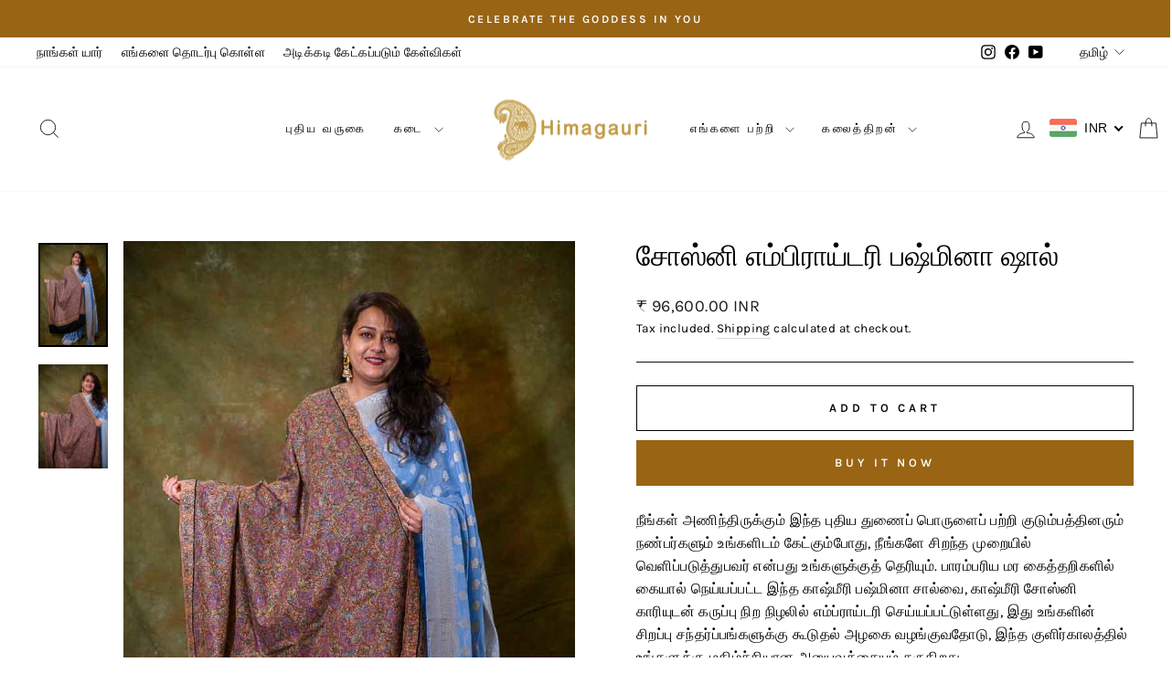

--- FILE ---
content_type: text/html; charset=utf-8
request_url: https://himagaurisarees.com/ta/products/sozni-embroidery-pashmina-shawl
body_size: 35938
content:
<!doctype html>
<html class="no-js" lang="ta" dir="ltr">
<head>
  <meta charset="utf-8">
  <meta http-equiv="X-UA-Compatible" content="IE=edge,chrome=1">
  <meta name="viewport" content="width=device-width,initial-scale=1">
  <meta name="theme-color" content="#996515">
  <link rel="canonical" href="https://himagaurisarees.com/ta/products/sozni-embroidery-pashmina-shawl">
  <link rel="preconnect" href="https://cdn.shopify.com" crossorigin>
  <link rel="preconnect" href="https://fonts.shopifycdn.com" crossorigin>
  <link rel="dns-prefetch" href="https://productreviews.shopifycdn.com">
  <link rel="dns-prefetch" href="https://ajax.googleapis.com">
  <link rel="dns-prefetch" href="https://maps.googleapis.com">
  <link rel="dns-prefetch" href="https://maps.gstatic.com"><link rel="shortcut icon" href="//himagaurisarees.com/cdn/shop/files/Favicon_729df888-c48d-4add-9ad9-00648cbc43f8_32x32.png?v=1627056870" type="image/png" /><title>சோஸ்னி எம்பிராய்டரி பஷ்மினா ஷால்
&ndash; Himagauri Sarees
</title>
<meta name="description" content="நீங்கள் அணிந்திருக்கும் இந்த புதிய துணைப் பொருளைப் பற்றி குடும்பத்தினரும் நண்பர்களும் உங்களிடம் கேட்கும்போது, ​​நீங்களே சிறந்த முறையில் வெளிப்படுத்துபவர் என்பது உங்களுக்குத் தெரியும். பாரம்பரிய மர கைத்தறிகளில் கையால் நெய்யப்பட்ட இந்த காஷ்மீரி பஷ்மினா சால்வை, காஷ்மீரி சோஸ்னி காரியுடன் கருப்பு நிற நிழலில் எம்ப்ராய்டரி செ"><meta property="og:site_name" content="Himagauri Sarees">
  <meta property="og:url" content="https://himagaurisarees.com/ta/products/sozni-embroidery-pashmina-shawl">
  <meta property="og:title" content="சோஸ்னி எம்பிராய்டரி பஷ்மினா ஷால்">
  <meta property="og:type" content="product">
  <meta property="og:description" content="நீங்கள் அணிந்திருக்கும் இந்த புதிய துணைப் பொருளைப் பற்றி குடும்பத்தினரும் நண்பர்களும் உங்களிடம் கேட்கும்போது, ​​நீங்களே சிறந்த முறையில் வெளிப்படுத்துபவர் என்பது உங்களுக்குத் தெரியும். பாரம்பரிய மர கைத்தறிகளில் கையால் நெய்யப்பட்ட இந்த காஷ்மீரி பஷ்மினா சால்வை, காஷ்மீரி சோஸ்னி காரியுடன் கருப்பு நிற நிழலில் எம்ப்ராய்டரி செ"><meta property="og:image" content="http://himagaurisarees.com/cdn/shop/products/DPK_4552.jpg?v=1630507219">
    <meta property="og:image:secure_url" content="https://himagaurisarees.com/cdn/shop/products/DPK_4552.jpg?v=1630507219">
    <meta property="og:image:width" content="720">
    <meta property="og:image:height" content="1080"><meta name="twitter:site" content="@">
  <meta name="twitter:card" content="summary_large_image">
  <meta name="twitter:title" content="சோஸ்னி எம்பிராய்டரி பஷ்மினா ஷால்">
  <meta name="twitter:description" content="நீங்கள் அணிந்திருக்கும் இந்த புதிய துணைப் பொருளைப் பற்றி குடும்பத்தினரும் நண்பர்களும் உங்களிடம் கேட்கும்போது, ​​நீங்களே சிறந்த முறையில் வெளிப்படுத்துபவர் என்பது உங்களுக்குத் தெரியும். பாரம்பரிய மர கைத்தறிகளில் கையால் நெய்யப்பட்ட இந்த காஷ்மீரி பஷ்மினா சால்வை, காஷ்மீரி சோஸ்னி காரியுடன் கருப்பு நிற நிழலில் எம்ப்ராய்டரி செ">
<style data-shopify>@font-face {
  font-family: "Bodoni Moda";
  font-weight: 500;
  font-style: normal;
  font-display: swap;
  src: url("//himagaurisarees.com/cdn/fonts/bodoni_moda/bodonimoda_n5.36d0da1db617c453fb46e8089790ab6dc72c2356.woff2") format("woff2"),
       url("//himagaurisarees.com/cdn/fonts/bodoni_moda/bodonimoda_n5.40f612bab009769f87511096f185d9228ad3baa3.woff") format("woff");
}

  @font-face {
  font-family: Karla;
  font-weight: 400;
  font-style: normal;
  font-display: swap;
  src: url("//himagaurisarees.com/cdn/fonts/karla/karla_n4.40497e07df527e6a50e58fb17ef1950c72f3e32c.woff2") format("woff2"),
       url("//himagaurisarees.com/cdn/fonts/karla/karla_n4.e9f6f9de321061073c6bfe03c28976ba8ce6ee18.woff") format("woff");
}


  @font-face {
  font-family: Karla;
  font-weight: 600;
  font-style: normal;
  font-display: swap;
  src: url("//himagaurisarees.com/cdn/fonts/karla/karla_n6.11d2ca9baa9358585c001bdea96cf4efec1c541a.woff2") format("woff2"),
       url("//himagaurisarees.com/cdn/fonts/karla/karla_n6.f61bdbc760ad3ce235abbf92fc104026b8312806.woff") format("woff");
}

  @font-face {
  font-family: Karla;
  font-weight: 400;
  font-style: italic;
  font-display: swap;
  src: url("//himagaurisarees.com/cdn/fonts/karla/karla_i4.2086039c16bcc3a78a72a2f7b471e3c4a7f873a6.woff2") format("woff2"),
       url("//himagaurisarees.com/cdn/fonts/karla/karla_i4.7b9f59841a5960c16fa2a897a0716c8ebb183221.woff") format("woff");
}

  @font-face {
  font-family: Karla;
  font-weight: 600;
  font-style: italic;
  font-display: swap;
  src: url("//himagaurisarees.com/cdn/fonts/karla/karla_i6.a7635423ab3dadf279bd83cab7821e04a762f0d7.woff2") format("woff2"),
       url("//himagaurisarees.com/cdn/fonts/karla/karla_i6.93523748a53c3e2305eb638d2279e8634a22c25f.woff") format("woff");
}

</style><link href="//himagaurisarees.com/cdn/shop/t/7/assets/theme.css?v=66028204675770499241697470210" rel="stylesheet" type="text/css" media="all" />
<style data-shopify>:root {
    --typeHeaderPrimary: "Bodoni Moda";
    --typeHeaderFallback: serif;
    --typeHeaderSize: 38px;
    --typeHeaderWeight: 500;
    --typeHeaderLineHeight: 1;
    --typeHeaderSpacing: 0.0em;

    --typeBasePrimary:Karla;
    --typeBaseFallback:sans-serif;
    --typeBaseSize: 16px;
    --typeBaseWeight: 400;
    --typeBaseSpacing: 0.025em;
    --typeBaseLineHeight: 1.6;
    --typeBaselineHeightMinus01: 1.5;

    --typeCollectionTitle: 18px;

    --iconWeight: 2px;
    --iconLinecaps: miter;

    
        --buttonRadius: 0;
    

    --colorGridOverlayOpacity: 0.1;
    }

    .placeholder-content {
    background-image: linear-gradient(100deg, #ffffff 40%, #f7f7f7 63%, #ffffff 79%);
    }</style><script>
    document.documentElement.className = document.documentElement.className.replace('no-js', 'js');

    window.theme = window.theme || {};
    theme.routes = {
      home: "/ta",
      cart: "/ta/cart.js",
      cartPage: "/ta/cart",
      cartAdd: "/ta/cart/add.js",
      cartChange: "/ta/cart/change.js",
      search: "/ta/search",
      predictiveSearch: "/ta/search/suggest"
    };
    theme.strings = {
      soldOut: "Sold Out",
      unavailable: "Unavailable",
      inStockLabel: "In stock, ready to ship",
      oneStockLabel: "Low stock - [count] item left",
      otherStockLabel: "Low stock - [count] items left",
      willNotShipUntil: "Ready to ship [date]",
      willBeInStockAfter: "Back in stock [date]",
      waitingForStock: "Inventory on the way",
      savePrice: "Save [saved_amount]",
      cartEmpty: "Your cart is currently empty.",
      cartTermsConfirmation: "You must agree with the terms and conditions of sales to check out",
      searchCollections: "Collections",
      searchPages: "Pages",
      searchArticles: "Articles",
      productFrom: "from ",
      maxQuantity: "You can only have [quantity] of [title] in your cart."
    };
    theme.settings = {
      cartType: "drawer",
      isCustomerTemplate: false,
      moneyFormat: "\u003cspan class=money\u003e₹ {{amount}}\u003c\/span\u003e",
      saveType: "percent",
      productImageSize: "natural",
      productImageCover: true,
      predictiveSearch: true,
      predictiveSearchType: null,
      predictiveSearchVendor: false,
      predictiveSearchPrice: true,
      quickView: true,
      themeName: 'Impulse',
      themeVersion: "7.4.0"
    };
  </script>

  <script>window.performance && window.performance.mark && window.performance.mark('shopify.content_for_header.start');</script><meta name="google-site-verification" content="bPkmJbGwRdJRwRnM9HPUJavnAOMPTxwNhoJUM1Hh61o">
<meta id="shopify-digital-wallet" name="shopify-digital-wallet" content="/58701152447/digital_wallets/dialog">
<meta id="in-context-paypal-metadata" data-shop-id="58701152447" data-venmo-supported="false" data-environment="production" data-locale="en_US" data-paypal-v4="true" data-currency="INR">
<link rel="alternate" hreflang="x-default" href="https://himagaurisarees.com/products/sozni-embroidery-pashmina-shawl">
<link rel="alternate" hreflang="ta" href="https://himagaurisarees.com/ta/products/sozni-embroidery-pashmina-shawl">
<link rel="alternate" type="application/json+oembed" href="https://himagaurisarees.com/ta/products/sozni-embroidery-pashmina-shawl.oembed">
<script async="async" src="/checkouts/internal/preloads.js?locale=ta-IN"></script>
<script id="shopify-features" type="application/json">{"accessToken":"178c029e1a27e5c079bbd7e6760093fe","betas":["rich-media-storefront-analytics"],"domain":"himagaurisarees.com","predictiveSearch":true,"shopId":58701152447,"locale":"en"}</script>
<script>var Shopify = Shopify || {};
Shopify.shop = "himagauri-sarees.myshopify.com";
Shopify.locale = "ta";
Shopify.currency = {"active":"INR","rate":"1.0"};
Shopify.country = "IN";
Shopify.theme = {"name":"New Updated 18\/07\/23 Impulse","id":132618387647,"schema_name":"Impulse","schema_version":"7.4.0","theme_store_id":857,"role":"main"};
Shopify.theme.handle = "null";
Shopify.theme.style = {"id":null,"handle":null};
Shopify.cdnHost = "himagaurisarees.com/cdn";
Shopify.routes = Shopify.routes || {};
Shopify.routes.root = "/ta/";</script>
<script type="module">!function(o){(o.Shopify=o.Shopify||{}).modules=!0}(window);</script>
<script>!function(o){function n(){var o=[];function n(){o.push(Array.prototype.slice.apply(arguments))}return n.q=o,n}var t=o.Shopify=o.Shopify||{};t.loadFeatures=n(),t.autoloadFeatures=n()}(window);</script>
<script id="shop-js-analytics" type="application/json">{"pageType":"product"}</script>
<script defer="defer" async type="module" src="//himagaurisarees.com/cdn/shopifycloud/shop-js/modules/v2/client.init-shop-cart-sync_DtuiiIyl.en.esm.js"></script>
<script defer="defer" async type="module" src="//himagaurisarees.com/cdn/shopifycloud/shop-js/modules/v2/chunk.common_CUHEfi5Q.esm.js"></script>
<script type="module">
  await import("//himagaurisarees.com/cdn/shopifycloud/shop-js/modules/v2/client.init-shop-cart-sync_DtuiiIyl.en.esm.js");
await import("//himagaurisarees.com/cdn/shopifycloud/shop-js/modules/v2/chunk.common_CUHEfi5Q.esm.js");

  window.Shopify.SignInWithShop?.initShopCartSync?.({"fedCMEnabled":true,"windoidEnabled":true});

</script>
<script>(function() {
  var isLoaded = false;
  function asyncLoad() {
    if (isLoaded) return;
    isLoaded = true;
    var urls = ["https:\/\/cdn.shopify.com\/s\/files\/1\/0683\/1371\/0892\/files\/splmn-shopify-prod-August-31.min.js?v=1693985059\u0026shop=himagauri-sarees.myshopify.com","https:\/\/cdn.shopify.com\/s\/files\/1\/0587\/0115\/2447\/t\/4\/assets\/subscribe-it.js?v=1667243497\u0026shop=himagauri-sarees.myshopify.com"];
    for (var i = 0; i < urls.length; i++) {
      var s = document.createElement('script');
      s.type = 'text/javascript';
      s.async = true;
      s.src = urls[i];
      var x = document.getElementsByTagName('script')[0];
      x.parentNode.insertBefore(s, x);
    }
  };
  if(window.attachEvent) {
    window.attachEvent('onload', asyncLoad);
  } else {
    window.addEventListener('load', asyncLoad, false);
  }
})();</script>
<script id="__st">var __st={"a":58701152447,"offset":19800,"reqid":"6a4b5668-e454-4b26-8dd8-cbb44dd05b63-1766318838","pageurl":"himagaurisarees.com\/ta\/products\/sozni-embroidery-pashmina-shawl","u":"0ac136b55c26","p":"product","rtyp":"product","rid":6929727848639};</script>
<script>window.ShopifyPaypalV4VisibilityTracking = true;</script>
<script id="captcha-bootstrap">!function(){'use strict';const t='contact',e='account',n='new_comment',o=[[t,t],['blogs',n],['comments',n],[t,'customer']],c=[[e,'customer_login'],[e,'guest_login'],[e,'recover_customer_password'],[e,'create_customer']],r=t=>t.map((([t,e])=>`form[action*='/${t}']:not([data-nocaptcha='true']) input[name='form_type'][value='${e}']`)).join(','),a=t=>()=>t?[...document.querySelectorAll(t)].map((t=>t.form)):[];function s(){const t=[...o],e=r(t);return a(e)}const i='password',u='form_key',d=['recaptcha-v3-token','g-recaptcha-response','h-captcha-response',i],f=()=>{try{return window.sessionStorage}catch{return}},m='__shopify_v',_=t=>t.elements[u];function p(t,e,n=!1){try{const o=window.sessionStorage,c=JSON.parse(o.getItem(e)),{data:r}=function(t){const{data:e,action:n}=t;return t[m]||n?{data:e,action:n}:{data:t,action:n}}(c);for(const[e,n]of Object.entries(r))t.elements[e]&&(t.elements[e].value=n);n&&o.removeItem(e)}catch(o){console.error('form repopulation failed',{error:o})}}const l='form_type',E='cptcha';function T(t){t.dataset[E]=!0}const w=window,h=w.document,L='Shopify',v='ce_forms',y='captcha';let A=!1;((t,e)=>{const n=(g='f06e6c50-85a8-45c8-87d0-21a2b65856fe',I='https://cdn.shopify.com/shopifycloud/storefront-forms-hcaptcha/ce_storefront_forms_captcha_hcaptcha.v1.5.2.iife.js',D={infoText:'Protected by hCaptcha',privacyText:'Privacy',termsText:'Terms'},(t,e,n)=>{const o=w[L][v],c=o.bindForm;if(c)return c(t,g,e,D).then(n);var r;o.q.push([[t,g,e,D],n]),r=I,A||(h.body.append(Object.assign(h.createElement('script'),{id:'captcha-provider',async:!0,src:r})),A=!0)});var g,I,D;w[L]=w[L]||{},w[L][v]=w[L][v]||{},w[L][v].q=[],w[L][y]=w[L][y]||{},w[L][y].protect=function(t,e){n(t,void 0,e),T(t)},Object.freeze(w[L][y]),function(t,e,n,w,h,L){const[v,y,A,g]=function(t,e,n){const i=e?o:[],u=t?c:[],d=[...i,...u],f=r(d),m=r(i),_=r(d.filter((([t,e])=>n.includes(e))));return[a(f),a(m),a(_),s()]}(w,h,L),I=t=>{const e=t.target;return e instanceof HTMLFormElement?e:e&&e.form},D=t=>v().includes(t);t.addEventListener('submit',(t=>{const e=I(t);if(!e)return;const n=D(e)&&!e.dataset.hcaptchaBound&&!e.dataset.recaptchaBound,o=_(e),c=g().includes(e)&&(!o||!o.value);(n||c)&&t.preventDefault(),c&&!n&&(function(t){try{if(!f())return;!function(t){const e=f();if(!e)return;const n=_(t);if(!n)return;const o=n.value;o&&e.removeItem(o)}(t);const e=Array.from(Array(32),(()=>Math.random().toString(36)[2])).join('');!function(t,e){_(t)||t.append(Object.assign(document.createElement('input'),{type:'hidden',name:u})),t.elements[u].value=e}(t,e),function(t,e){const n=f();if(!n)return;const o=[...t.querySelectorAll(`input[type='${i}']`)].map((({name:t})=>t)),c=[...d,...o],r={};for(const[a,s]of new FormData(t).entries())c.includes(a)||(r[a]=s);n.setItem(e,JSON.stringify({[m]:1,action:t.action,data:r}))}(t,e)}catch(e){console.error('failed to persist form',e)}}(e),e.submit())}));const S=(t,e)=>{t&&!t.dataset[E]&&(n(t,e.some((e=>e===t))),T(t))};for(const o of['focusin','change'])t.addEventListener(o,(t=>{const e=I(t);D(e)&&S(e,y())}));const B=e.get('form_key'),M=e.get(l),P=B&&M;t.addEventListener('DOMContentLoaded',(()=>{const t=y();if(P)for(const e of t)e.elements[l].value===M&&p(e,B);[...new Set([...A(),...v().filter((t=>'true'===t.dataset.shopifyCaptcha))])].forEach((e=>S(e,t)))}))}(h,new URLSearchParams(w.location.search),n,t,e,['guest_login'])})(!0,!0)}();</script>
<script integrity="sha256-4kQ18oKyAcykRKYeNunJcIwy7WH5gtpwJnB7kiuLZ1E=" data-source-attribution="shopify.loadfeatures" defer="defer" src="//himagaurisarees.com/cdn/shopifycloud/storefront/assets/storefront/load_feature-a0a9edcb.js" crossorigin="anonymous"></script>
<script data-source-attribution="shopify.dynamic_checkout.dynamic.init">var Shopify=Shopify||{};Shopify.PaymentButton=Shopify.PaymentButton||{isStorefrontPortableWallets:!0,init:function(){window.Shopify.PaymentButton.init=function(){};var t=document.createElement("script");t.src="https://himagaurisarees.com/cdn/shopifycloud/portable-wallets/latest/portable-wallets.en.js",t.type="module",document.head.appendChild(t)}};
</script>
<script data-source-attribution="shopify.dynamic_checkout.buyer_consent">
  function portableWalletsHideBuyerConsent(e){var t=document.getElementById("shopify-buyer-consent"),n=document.getElementById("shopify-subscription-policy-button");t&&n&&(t.classList.add("hidden"),t.setAttribute("aria-hidden","true"),n.removeEventListener("click",e))}function portableWalletsShowBuyerConsent(e){var t=document.getElementById("shopify-buyer-consent"),n=document.getElementById("shopify-subscription-policy-button");t&&n&&(t.classList.remove("hidden"),t.removeAttribute("aria-hidden"),n.addEventListener("click",e))}window.Shopify?.PaymentButton&&(window.Shopify.PaymentButton.hideBuyerConsent=portableWalletsHideBuyerConsent,window.Shopify.PaymentButton.showBuyerConsent=portableWalletsShowBuyerConsent);
</script>
<script>
  function portableWalletsCleanup(e){e&&e.src&&console.error("Failed to load portable wallets script "+e.src);var t=document.querySelectorAll("shopify-accelerated-checkout .shopify-payment-button__skeleton, shopify-accelerated-checkout-cart .wallet-cart-button__skeleton"),e=document.getElementById("shopify-buyer-consent");for(let e=0;e<t.length;e++)t[e].remove();e&&e.remove()}function portableWalletsNotLoadedAsModule(e){e instanceof ErrorEvent&&"string"==typeof e.message&&e.message.includes("import.meta")&&"string"==typeof e.filename&&e.filename.includes("portable-wallets")&&(window.removeEventListener("error",portableWalletsNotLoadedAsModule),window.Shopify.PaymentButton.failedToLoad=e,"loading"===document.readyState?document.addEventListener("DOMContentLoaded",window.Shopify.PaymentButton.init):window.Shopify.PaymentButton.init())}window.addEventListener("error",portableWalletsNotLoadedAsModule);
</script>

<script type="module" src="https://himagaurisarees.com/cdn/shopifycloud/portable-wallets/latest/portable-wallets.en.js" onError="portableWalletsCleanup(this)" crossorigin="anonymous"></script>
<script nomodule>
  document.addEventListener("DOMContentLoaded", portableWalletsCleanup);
</script>

<link id="shopify-accelerated-checkout-styles" rel="stylesheet" media="screen" href="https://himagaurisarees.com/cdn/shopifycloud/portable-wallets/latest/accelerated-checkout-backwards-compat.css" crossorigin="anonymous">
<style id="shopify-accelerated-checkout-cart">
        #shopify-buyer-consent {
  margin-top: 1em;
  display: inline-block;
  width: 100%;
}

#shopify-buyer-consent.hidden {
  display: none;
}

#shopify-subscription-policy-button {
  background: none;
  border: none;
  padding: 0;
  text-decoration: underline;
  font-size: inherit;
  cursor: pointer;
}

#shopify-subscription-policy-button::before {
  box-shadow: none;
}

      </style>

<script>window.performance && window.performance.mark && window.performance.mark('shopify.content_for_header.end');</script>

  <script src="//himagaurisarees.com/cdn/shop/t/7/assets/vendor-scripts-v11.js" defer="defer"></script><script src="//himagaurisarees.com/cdn/shop/t/7/assets/theme.js?v=66447858802808184731689776997" defer="defer"></script>
<!-- BEGIN app block: shopify://apps/advanced-preorder-all-in-one/blocks/app-embed/1e2e5cca-bfda-4196-a3b1-7faf2b23c326 --><!-- BEGIN app snippet: advanced-preorder -->
<script>
var sd__PreorderMetaObject = null;
var user_type = sd__PreorderMetaObject['sd-preorder-metaobject-definition']['user_type']
  </script>

<script>
  if(user_type == 2) {
     var embedSellingPlans = '<div class="sd-selling-plan-widget">';
      var sellingPlanArray = {};
      var sellingPlanArray_desc = {};
      var pageType = 'product'
      var productjson = {"id":6929727848639,"title":"சோஸ்னி எம்பிராய்டரி பஷ்மினா ஷால்","handle":"sozni-embroidery-pashmina-shawl","description":"\u003cp data-mce-fragment=\"1\"\u003e\u003cspan style=\"font-weight: 400;\" data-mce-fragment=\"1\" data-mce-style=\"font-weight: 400;\"\u003eநீங்கள் அணிந்திருக்கும் இந்த புதிய துணைப் பொருளைப் பற்றி குடும்பத்தினரும் நண்பர்களும் உங்களிடம் கேட்கும்போது, ​​நீங்களே சிறந்த முறையில் வெளிப்படுத்துபவர் என்பது உங்களுக்குத் தெரியும். பாரம்பரிய மர கைத்தறிகளில் கையால் நெய்யப்பட்ட இந்த காஷ்மீரி பஷ்மினா சால்வை, காஷ்மீரி சோஸ்னி காரியுடன் கருப்பு நிற நிழலில் எம்ப்ராய்டரி செய்யப்பட்டுள்ளது, இது உங்களின் சிறப்பு சந்தர்ப்பங்களுக்கு கூடுதல் அழகை வழங்குவதோடு, இந்த குளிர்காலத்தில் உங்களுக்கு மகிழ்ச்சியான அனுபவத்தையும் தருகிறது.\u003c\/span\u003e\u003c\/p\u003e\n\n\u003cbr data-mce-fragment=\"1\"\u003e\n\u003cp data-mce-fragment=\"1\"\u003e \u003cspan style=\"font-weight: 400;\" data-mce-fragment=\"1\" data-mce-style=\"font-weight: 400;\"\u003eஇந்த குறிப்பிட்ட சால்வை சோஸ்னி எம்பிராய்டரியுடன் ஜமாவார் வடிவில் செய்யப்படுகிறது. ஜமாவார் இந்தியாவில் கையால் நெய்யப்பட்ட துணிகளில் செய்யப்படுகிறது, ஆனால் காஷ்மீர் பள்ளத்தாக்கில் இது கை எம்பிராய்டரியில் செய்யப்படுகிறது, இது மிகவும் விரிவான, நேர்த்தியான மற்றும் விரிவான எம்பிராய்டரி ஆகும், இது அடிப்படை பஷ்மினா சால்வையின் முக்கிய பகுதியை உள்ளடக்கியது.\u003c\/span\u003e\u003c\/p\u003e\n\n\u003cbr data-mce-fragment=\"1\"\u003e\n\u003cul data-mce-fragment=\"1\"\u003e\n\n \u003cli style=\"font-weight: 400;\" data-mce-fragment=\"1\" data-mce-style=\"font-weight: 400;\"\u003e\n\u003cspan style=\"font-weight: 400;\" data-mce-fragment=\"1\" data-mce-style=\"font-weight: 400;\"\u003eகாஷ்மீரில் கை எம்ப்ராய்டரி\u003c\/span\u003e \u003c\/li\u003e\n\n\u003cli style=\"font-weight: 400;\" data-mce-fragment=\"1\" data-mce-style=\"font-weight: 400;\"\u003e \u003cspan style=\"font-weight: 400;\" data-mce-fragment=\"1\" data-mce-style=\"font-weight: 400;\"\u003e100% கிரேடு ஏ கேஷ்மியர்\u003c\/span\u003e \u003c\/li\u003e\n\n\u003cli style=\"font-weight: 400;\" data-mce-fragment=\"1\" data-mce-style=\"font-weight: 400;\"\u003e \u003cspan style=\"font-weight: 400;\" data-mce-fragment=\"1\" data-mce-style=\"font-weight: 400;\"\u003e5 மாதங்களில் கையால் தயாரிக்கப்பட்டது\u003c\/span\u003e\n\u003c\/li\u003e\n\n\n\u003c\/ul\u003e\n\n\u003cp data-mce-fragment=\"1\"\u003e \u003cstrong\u003eஅளவு: 100 X 200 CM\u003c\/strong\u003e\u003c\/p\u003e","published_at":"2021-09-01T20:10:19+05:30","created_at":"2021-09-01T20:10:18+05:30","vendor":"Himagauri Sarees","type":"","tags":["Pashmina","Shawls"],"price":9660000,"price_min":9660000,"price_max":9660000,"available":true,"price_varies":false,"compare_at_price":null,"compare_at_price_min":0,"compare_at_price_max":0,"compare_at_price_varies":false,"variants":[{"id":40578038497471,"title":"Default Title","option1":"Default Title","option2":null,"option3":null,"sku":"EPSH-004","requires_shipping":true,"taxable":false,"featured_image":null,"available":true,"name":"சோஸ்னி எம்பிராய்டரி பஷ்மினா ஷால்","public_title":null,"options":["Default Title"],"price":9660000,"weight":0,"compare_at_price":null,"inventory_management":"shopify","barcode":"","requires_selling_plan":false,"selling_plan_allocations":[]}],"images":["\/\/himagaurisarees.com\/cdn\/shop\/products\/DPK_4552.jpg?v=1630507219","\/\/himagaurisarees.com\/cdn\/shop\/products\/DPK_4555.jpg?v=1630507219"],"featured_image":"\/\/himagaurisarees.com\/cdn\/shop\/products\/DPK_4552.jpg?v=1630507219","options":["தலைப்பு"],"media":[{"alt":null,"id":22345117073599,"position":1,"preview_image":{"aspect_ratio":0.667,"height":1080,"width":720,"src":"\/\/himagaurisarees.com\/cdn\/shop\/products\/DPK_4552.jpg?v=1630507219"},"aspect_ratio":0.667,"height":1080,"media_type":"image","src":"\/\/himagaurisarees.com\/cdn\/shop\/products\/DPK_4552.jpg?v=1630507219","width":720},{"alt":null,"id":22345117106367,"position":2,"preview_image":{"aspect_ratio":0.667,"height":1080,"width":720,"src":"\/\/himagaurisarees.com\/cdn\/shop\/products\/DPK_4555.jpg?v=1630507219"},"aspect_ratio":0.667,"height":1080,"media_type":"image","src":"\/\/himagaurisarees.com\/cdn\/shop\/products\/DPK_4555.jpg?v=1630507219","width":720}],"requires_selling_plan":false,"selling_plan_groups":[],"content":"\u003cp data-mce-fragment=\"1\"\u003e\u003cspan style=\"font-weight: 400;\" data-mce-fragment=\"1\" data-mce-style=\"font-weight: 400;\"\u003eநீங்கள் அணிந்திருக்கும் இந்த புதிய துணைப் பொருளைப் பற்றி குடும்பத்தினரும் நண்பர்களும் உங்களிடம் கேட்கும்போது, ​​நீங்களே சிறந்த முறையில் வெளிப்படுத்துபவர் என்பது உங்களுக்குத் தெரியும். பாரம்பரிய மர கைத்தறிகளில் கையால் நெய்யப்பட்ட இந்த காஷ்மீரி பஷ்மினா சால்வை, காஷ்மீரி சோஸ்னி காரியுடன் கருப்பு நிற நிழலில் எம்ப்ராய்டரி செய்யப்பட்டுள்ளது, இது உங்களின் சிறப்பு சந்தர்ப்பங்களுக்கு கூடுதல் அழகை வழங்குவதோடு, இந்த குளிர்காலத்தில் உங்களுக்கு மகிழ்ச்சியான அனுபவத்தையும் தருகிறது.\u003c\/span\u003e\u003c\/p\u003e\n\n\u003cbr data-mce-fragment=\"1\"\u003e\n\u003cp data-mce-fragment=\"1\"\u003e \u003cspan style=\"font-weight: 400;\" data-mce-fragment=\"1\" data-mce-style=\"font-weight: 400;\"\u003eஇந்த குறிப்பிட்ட சால்வை சோஸ்னி எம்பிராய்டரியுடன் ஜமாவார் வடிவில் செய்யப்படுகிறது. ஜமாவார் இந்தியாவில் கையால் நெய்யப்பட்ட துணிகளில் செய்யப்படுகிறது, ஆனால் காஷ்மீர் பள்ளத்தாக்கில் இது கை எம்பிராய்டரியில் செய்யப்படுகிறது, இது மிகவும் விரிவான, நேர்த்தியான மற்றும் விரிவான எம்பிராய்டரி ஆகும், இது அடிப்படை பஷ்மினா சால்வையின் முக்கிய பகுதியை உள்ளடக்கியது.\u003c\/span\u003e\u003c\/p\u003e\n\n\u003cbr data-mce-fragment=\"1\"\u003e\n\u003cul data-mce-fragment=\"1\"\u003e\n\n \u003cli style=\"font-weight: 400;\" data-mce-fragment=\"1\" data-mce-style=\"font-weight: 400;\"\u003e\n\u003cspan style=\"font-weight: 400;\" data-mce-fragment=\"1\" data-mce-style=\"font-weight: 400;\"\u003eகாஷ்மீரில் கை எம்ப்ராய்டரி\u003c\/span\u003e \u003c\/li\u003e\n\n\u003cli style=\"font-weight: 400;\" data-mce-fragment=\"1\" data-mce-style=\"font-weight: 400;\"\u003e \u003cspan style=\"font-weight: 400;\" data-mce-fragment=\"1\" data-mce-style=\"font-weight: 400;\"\u003e100% கிரேடு ஏ கேஷ்மியர்\u003c\/span\u003e \u003c\/li\u003e\n\n\u003cli style=\"font-weight: 400;\" data-mce-fragment=\"1\" data-mce-style=\"font-weight: 400;\"\u003e \u003cspan style=\"font-weight: 400;\" data-mce-fragment=\"1\" data-mce-style=\"font-weight: 400;\"\u003e5 மாதங்களில் கையால் தயாரிக்கப்பட்டது\u003c\/span\u003e\n\u003c\/li\u003e\n\n\n\u003c\/ul\u003e\n\n\u003cp data-mce-fragment=\"1\"\u003e \u003cstrong\u003eஅளவு: 100 X 200 CM\u003c\/strong\u003e\u003c\/p\u003e"};
          
            embedSellingPlans += '</div>'
  }else{
      var advancedPreordertotalGroupIds = [];
      var advancedPreordertotalGroupNames = {};
      var advancedPreorderVariantSellingPlans = [];
      
       
        

        
            
        
        console.log(advancedPreorderVariantSellingPlans);
  }
var advancedPreorderProductJson = {"id":6929727848639,"title":"சோஸ்னி எம்பிராய்டரி பஷ்மினா ஷால்","handle":"sozni-embroidery-pashmina-shawl","description":"\u003cp data-mce-fragment=\"1\"\u003e\u003cspan style=\"font-weight: 400;\" data-mce-fragment=\"1\" data-mce-style=\"font-weight: 400;\"\u003eநீங்கள் அணிந்திருக்கும் இந்த புதிய துணைப் பொருளைப் பற்றி குடும்பத்தினரும் நண்பர்களும் உங்களிடம் கேட்கும்போது, ​​நீங்களே சிறந்த முறையில் வெளிப்படுத்துபவர் என்பது உங்களுக்குத் தெரியும். பாரம்பரிய மர கைத்தறிகளில் கையால் நெய்யப்பட்ட இந்த காஷ்மீரி பஷ்மினா சால்வை, காஷ்மீரி சோஸ்னி காரியுடன் கருப்பு நிற நிழலில் எம்ப்ராய்டரி செய்யப்பட்டுள்ளது, இது உங்களின் சிறப்பு சந்தர்ப்பங்களுக்கு கூடுதல் அழகை வழங்குவதோடு, இந்த குளிர்காலத்தில் உங்களுக்கு மகிழ்ச்சியான அனுபவத்தையும் தருகிறது.\u003c\/span\u003e\u003c\/p\u003e\n\n\u003cbr data-mce-fragment=\"1\"\u003e\n\u003cp data-mce-fragment=\"1\"\u003e \u003cspan style=\"font-weight: 400;\" data-mce-fragment=\"1\" data-mce-style=\"font-weight: 400;\"\u003eஇந்த குறிப்பிட்ட சால்வை சோஸ்னி எம்பிராய்டரியுடன் ஜமாவார் வடிவில் செய்யப்படுகிறது. ஜமாவார் இந்தியாவில் கையால் நெய்யப்பட்ட துணிகளில் செய்யப்படுகிறது, ஆனால் காஷ்மீர் பள்ளத்தாக்கில் இது கை எம்பிராய்டரியில் செய்யப்படுகிறது, இது மிகவும் விரிவான, நேர்த்தியான மற்றும் விரிவான எம்பிராய்டரி ஆகும், இது அடிப்படை பஷ்மினா சால்வையின் முக்கிய பகுதியை உள்ளடக்கியது.\u003c\/span\u003e\u003c\/p\u003e\n\n\u003cbr data-mce-fragment=\"1\"\u003e\n\u003cul data-mce-fragment=\"1\"\u003e\n\n \u003cli style=\"font-weight: 400;\" data-mce-fragment=\"1\" data-mce-style=\"font-weight: 400;\"\u003e\n\u003cspan style=\"font-weight: 400;\" data-mce-fragment=\"1\" data-mce-style=\"font-weight: 400;\"\u003eகாஷ்மீரில் கை எம்ப்ராய்டரி\u003c\/span\u003e \u003c\/li\u003e\n\n\u003cli style=\"font-weight: 400;\" data-mce-fragment=\"1\" data-mce-style=\"font-weight: 400;\"\u003e \u003cspan style=\"font-weight: 400;\" data-mce-fragment=\"1\" data-mce-style=\"font-weight: 400;\"\u003e100% கிரேடு ஏ கேஷ்மியர்\u003c\/span\u003e \u003c\/li\u003e\n\n\u003cli style=\"font-weight: 400;\" data-mce-fragment=\"1\" data-mce-style=\"font-weight: 400;\"\u003e \u003cspan style=\"font-weight: 400;\" data-mce-fragment=\"1\" data-mce-style=\"font-weight: 400;\"\u003e5 மாதங்களில் கையால் தயாரிக்கப்பட்டது\u003c\/span\u003e\n\u003c\/li\u003e\n\n\n\u003c\/ul\u003e\n\n\u003cp data-mce-fragment=\"1\"\u003e \u003cstrong\u003eஅளவு: 100 X 200 CM\u003c\/strong\u003e\u003c\/p\u003e","published_at":"2021-09-01T20:10:19+05:30","created_at":"2021-09-01T20:10:18+05:30","vendor":"Himagauri Sarees","type":"","tags":["Pashmina","Shawls"],"price":9660000,"price_min":9660000,"price_max":9660000,"available":true,"price_varies":false,"compare_at_price":null,"compare_at_price_min":0,"compare_at_price_max":0,"compare_at_price_varies":false,"variants":[{"id":40578038497471,"title":"Default Title","option1":"Default Title","option2":null,"option3":null,"sku":"EPSH-004","requires_shipping":true,"taxable":false,"featured_image":null,"available":true,"name":"சோஸ்னி எம்பிராய்டரி பஷ்மினா ஷால்","public_title":null,"options":["Default Title"],"price":9660000,"weight":0,"compare_at_price":null,"inventory_management":"shopify","barcode":"","requires_selling_plan":false,"selling_plan_allocations":[]}],"images":["\/\/himagaurisarees.com\/cdn\/shop\/products\/DPK_4552.jpg?v=1630507219","\/\/himagaurisarees.com\/cdn\/shop\/products\/DPK_4555.jpg?v=1630507219"],"featured_image":"\/\/himagaurisarees.com\/cdn\/shop\/products\/DPK_4552.jpg?v=1630507219","options":["தலைப்பு"],"media":[{"alt":null,"id":22345117073599,"position":1,"preview_image":{"aspect_ratio":0.667,"height":1080,"width":720,"src":"\/\/himagaurisarees.com\/cdn\/shop\/products\/DPK_4552.jpg?v=1630507219"},"aspect_ratio":0.667,"height":1080,"media_type":"image","src":"\/\/himagaurisarees.com\/cdn\/shop\/products\/DPK_4552.jpg?v=1630507219","width":720},{"alt":null,"id":22345117106367,"position":2,"preview_image":{"aspect_ratio":0.667,"height":1080,"width":720,"src":"\/\/himagaurisarees.com\/cdn\/shop\/products\/DPK_4555.jpg?v=1630507219"},"aspect_ratio":0.667,"height":1080,"media_type":"image","src":"\/\/himagaurisarees.com\/cdn\/shop\/products\/DPK_4555.jpg?v=1630507219","width":720}],"requires_selling_plan":false,"selling_plan_groups":[],"content":"\u003cp data-mce-fragment=\"1\"\u003e\u003cspan style=\"font-weight: 400;\" data-mce-fragment=\"1\" data-mce-style=\"font-weight: 400;\"\u003eநீங்கள் அணிந்திருக்கும் இந்த புதிய துணைப் பொருளைப் பற்றி குடும்பத்தினரும் நண்பர்களும் உங்களிடம் கேட்கும்போது, ​​நீங்களே சிறந்த முறையில் வெளிப்படுத்துபவர் என்பது உங்களுக்குத் தெரியும். பாரம்பரிய மர கைத்தறிகளில் கையால் நெய்யப்பட்ட இந்த காஷ்மீரி பஷ்மினா சால்வை, காஷ்மீரி சோஸ்னி காரியுடன் கருப்பு நிற நிழலில் எம்ப்ராய்டரி செய்யப்பட்டுள்ளது, இது உங்களின் சிறப்பு சந்தர்ப்பங்களுக்கு கூடுதல் அழகை வழங்குவதோடு, இந்த குளிர்காலத்தில் உங்களுக்கு மகிழ்ச்சியான அனுபவத்தையும் தருகிறது.\u003c\/span\u003e\u003c\/p\u003e\n\n\u003cbr data-mce-fragment=\"1\"\u003e\n\u003cp data-mce-fragment=\"1\"\u003e \u003cspan style=\"font-weight: 400;\" data-mce-fragment=\"1\" data-mce-style=\"font-weight: 400;\"\u003eஇந்த குறிப்பிட்ட சால்வை சோஸ்னி எம்பிராய்டரியுடன் ஜமாவார் வடிவில் செய்யப்படுகிறது. ஜமாவார் இந்தியாவில் கையால் நெய்யப்பட்ட துணிகளில் செய்யப்படுகிறது, ஆனால் காஷ்மீர் பள்ளத்தாக்கில் இது கை எம்பிராய்டரியில் செய்யப்படுகிறது, இது மிகவும் விரிவான, நேர்த்தியான மற்றும் விரிவான எம்பிராய்டரி ஆகும், இது அடிப்படை பஷ்மினா சால்வையின் முக்கிய பகுதியை உள்ளடக்கியது.\u003c\/span\u003e\u003c\/p\u003e\n\n\u003cbr data-mce-fragment=\"1\"\u003e\n\u003cul data-mce-fragment=\"1\"\u003e\n\n \u003cli style=\"font-weight: 400;\" data-mce-fragment=\"1\" data-mce-style=\"font-weight: 400;\"\u003e\n\u003cspan style=\"font-weight: 400;\" data-mce-fragment=\"1\" data-mce-style=\"font-weight: 400;\"\u003eகாஷ்மீரில் கை எம்ப்ராய்டரி\u003c\/span\u003e \u003c\/li\u003e\n\n\u003cli style=\"font-weight: 400;\" data-mce-fragment=\"1\" data-mce-style=\"font-weight: 400;\"\u003e \u003cspan style=\"font-weight: 400;\" data-mce-fragment=\"1\" data-mce-style=\"font-weight: 400;\"\u003e100% கிரேடு ஏ கேஷ்மியர்\u003c\/span\u003e \u003c\/li\u003e\n\n\u003cli style=\"font-weight: 400;\" data-mce-fragment=\"1\" data-mce-style=\"font-weight: 400;\"\u003e \u003cspan style=\"font-weight: 400;\" data-mce-fragment=\"1\" data-mce-style=\"font-weight: 400;\"\u003e5 மாதங்களில் கையால் தயாரிக்கப்பட்டது\u003c\/span\u003e\n\u003c\/li\u003e\n\n\n\u003c\/ul\u003e\n\n\u003cp data-mce-fragment=\"1\"\u003e \u003cstrong\u003eஅளவு: 100 X 200 CM\u003c\/strong\u003e\u003c\/p\u003e"};
var advancedPreorderVariantsLayer = [];


    advancedPreorderVariantsLayer.push( {
        "id": 40578038497471,
        "active": "false",
        "title": "Default Title",
        "price": "9660000",
        "sku": "EPSH-004",
        "inventory_quantity": "1",
        "inventory_management": "shopify",
        "inventory_policy": "deny",
        "product_image": "//himagaurisarees.com/cdn/shop/products/DPK_4552.jpg?v=1630507219"
    })

    </script>
    <!-- END app snippet --><!-- END app block --><!-- BEGIN app block: shopify://apps/beast-currency-converter/blocks/doubly/267afa86-a419-4d5b-a61b-556038e7294d -->


	<script>
		var DoublyGlobalCurrency, catchXHR = true, bccAppVersion = 1;
       	var DoublyGlobal = {
			theme : 'flags_theme',
			spanClass : 'money',
			cookieName : '_g1627656582',
			ratesUrl :  'https://init.grizzlyapps.com/9e32c84f0db4f7b1eb40c32bdb0bdea9',
			geoUrl : 'https://currency.grizzlyapps.com/83d400c612f9a099fab8f76dcab73a48',
			shopCurrency : 'INR',
            allowedCurrencies : '["INR","USD","EUR","GBP","CAD"]',
			countriesJSON : '[]',
			currencyMessage : 'All orders are processed in INR. While the content of your cart is currently displayed in <span class="selected-currency"></span>, you will checkout using INR at the most current exchange rate.',
            currencyFormat : 'money_with_currency_format',
			euroFormat : 'amount',
            removeDecimals : 0,
            roundDecimals : 0,
            roundTo : '99',
            autoSwitch : 0,
			showPriceOnHover : 0,
            showCurrencyMessage : false,
			hideConverter : '',
			forceJqueryLoad : false,
			beeketing : true,
			themeScript : '',
			customerScriptBefore : '',
			customerScriptAfter : '',
			debug: false
		};

		<!-- inline script: fixes + various plugin js functions -->
		DoublyGlobal.themeScript = "if(DoublyGlobal.debug) debugger;jQueryGrizzly('body>.doubly-wrapper').remove(); if(jQueryGrizzly('#shopify-section-header .toolbar__social').find('li').length != 0) { jQueryGrizzly('#shopify-section-header .toolbar__social').append('<li class=\"doubly-wrapper doubly-alpha\"><\/li>'); } else { jQueryGrizzly('.site-nav__icons a.js-drawer-open-cart').before('<div class=\"doubly-wrapper doubly-alpha doubly-header\"><\/div>'); } if(jQueryGrizzly('.site-footer').find('.payment-icons').length != 0) { jQueryGrizzly('.site-footer .payment-icons').before('<div class=\"doubly-wrapper doubly-beta\"><\/div>'); } else { jQueryGrizzly('.site-footer>.page-width .footer__small-text').first().before('<div class=\"doubly-wrapper doubly-beta\"><\/div>'); } jQueryGrizzly('#NavDrawer .drawer__title').prepend('<div class=\"doubly-wrapper doubly-gamma\"><\/div>'); function addDoublyMessage() { if (jQueryGrizzly('form.cart .doubly-message').length==0) { jQueryGrizzly('form.cart .cart__row .cart__checkout-wrapper').before('<div class=\"doubly-message\"><\/div>'); } if (jQueryGrizzly('#CartDrawer #CartContainer .doubly-message').length==0) { jQueryGrizzly('#CartDrawer #CartContainer .ajaxcart__note').last().after('<div class=\"doubly-message\"><\/div>'); } if (jQueryGrizzly('form#CartPageForm .doubly-message').length==0) { jQueryGrizzly('form#CartPageForm .cart__checkout-wrapper').before('<div class=\"doubly-message\"><\/div>'); } if (jQueryGrizzly('form#CartDrawerForm .doubly-message').length==0) { jQueryGrizzly('form#CartDrawerForm .cart__checkout-wrapper').before('<div class=\"doubly-message\"><\/div>'); } } addDoublyMessage(); function afterCurrencySwitcherInit() { jQueryGrizzly('.doubly-wrapper .doubly-nice-select').addClass('slim'); } jQueryGrizzly('head').append('<style> .doubly-wrapper { float:none; display:inline-block; } .doubly-wrapper.doubly-alpha:not(.doubly-header) { margin-left:10px; } .doubly-wrapper.doubly-header { margin-bottom:-5px; } .doubly-wrapper.doubly-beta { margin-top:10px; margin-bottom:25px; } .doubly-wrapper.doubly-beta .doubly-nice-select.right .list { top:-211px; right:-100px; height:200px; } .doubly-wrapper.doubly-gamma .doubly-nice-select.right .list { left:-10px; right:auto; } .doubly-wrapper.doubly-alpha .doubly-nice-select .current { color:#000000 !important; } .doubly-wrapper.doubly-alpha .doubly-nice-select:after { border-color:#000000!important; }.doubly-wrapper.doubly-beta .doubly-nice-select .current { color:#ffffff !important; } .doubly-wrapper.doubly-beta .doubly-nice-select:after { border-color:#ffffff!important; }.doubly-wrapper.doubly-gamma .doubly-nice-select .current { color:#c29a45 !important; } .doubly-wrapper.doubly-gamma .doubly-nice-select:after { border-color:#c29a45!important; } .is-light .doubly-wrapper.doubly-header .doubly-nice-select .current { color:#fff !important; } .is-light .doubly-wrapper.doubly-header .doubly-nice-select::after { border-color:#fff !important; } @media screen and (min-width:769px) { .doubly-wrapper.doubly-beta, .doubly-wrapper.doubly-gamma { display:none; } } @media screen and (max-width:768px) { .doubly-wrapper.doubly-alpha, .doubly-wrapper.doubly-alpha-header { display:none; } #NavDrawer .drawer__fixed-header { z-index:1; } } <\/style>'); function addSideCartQuantityConversion() { jQueryGrizzly('#CartDrawerForm .js-qty__wrapper button.js-qty__adjust, .ajaxcart__product .js-qty__wrapper button.js-qty__adjust').unbind('click.changeSideValues touchend.changeSideValues'); jQueryGrizzly('#CartDrawerForm .js-qty__wrapper button.js-qty__adjust, .ajaxcart__product .js-qty__wrapper button.js-qty__adjust').bind('click.changeSideValues touchend.changeSideValues', function() { setTimeout(function(){ DoublyCurrency.convertAll(jQueryGrizzly('[name=doubly-currencies]').val()); initExtraFeatures(); addSideCartQuantityConversion(); },500); setTimeout(function(){ DoublyCurrency.convertAll(jQueryGrizzly('[name=doubly-currencies]').val()); initExtraFeatures(); addSideCartQuantityConversion(); },1000); setTimeout(function(){ DoublyCurrency.convertAll(jQueryGrizzly('[name=doubly-currencies]').val()); initExtraFeatures(); addSideCartQuantityConversion(); },1500); }); } addSideCartQuantityConversion(); jQueryGrizzly('.product-single__form button.add-to-cart').bind('click.changeSideValues touchend.changeSideValues', function() { setTimeout(function(){ DoublyCurrency.convertAll(jQueryGrizzly('[name=doubly-currencies]').val()); initExtraFeatures(); addSideCartQuantityConversion(); },500); setTimeout(function(){ DoublyCurrency.convertAll(jQueryGrizzly('[name=doubly-currencies]').val()); initExtraFeatures(); addSideCartQuantityConversion(); },1000); setTimeout(function(){ DoublyCurrency.convertAll(jQueryGrizzly('[name=doubly-currencies]').val()); initExtraFeatures(); addSideCartQuantityConversion(); },2000); }); function addConversionBindings() { jQueryGrizzly('.variant-input>select').unbind('change.changeCurrency'); jQueryGrizzly('.variant-input>select').bind('change.changeCurrency', function() { setTimeout(function(){ DoublyCurrency.convertAll(jQueryGrizzly('[name=doubly-currencies]').val()); initExtraFeatures(); },10); }); jQueryGrizzly('.variant-input-wrap>select').unbind('change.changeCurrency'); jQueryGrizzly('.variant-input-wrap>select').bind('change.changeCurrency', function() { setTimeout(function(){ DoublyCurrency.convertAll(jQueryGrizzly('[name=doubly-currencies]').val()); initExtraFeatures(); },10); }); jQueryGrizzly('.variant-input-wrap>label.variant__button-label').unbind('click.changeCurrency touchend.changeCurrency'); jQueryGrizzly('.variant-input-wrap>label.variant__button-label').bind('click.changeCurrency touchend.changeCurrency', function() { setTimeout(function(){ DoublyCurrency.convertAll(jQueryGrizzly('[name=doubly-currencies]').val()); initExtraFeatures(); },10); }); jQueryGrizzly('.variant-input>label.variant__button-label').unbind('click.changeCurrency touchend.changeCurrency'); jQueryGrizzly('.variant-input>label.variant__button-label').bind('click.changeCurrency touchend.changeCurrency', function() { setTimeout(function(){ DoublyCurrency.convertAll(jQueryGrizzly('[name=doubly-currencies]').val()); initExtraFeatures(); },10); }); } addConversionBindings(); jQueryGrizzly('.grid-product__link .quick-product__btn').bind('click.changeCurrency touchend.changeCurrency', function() { setTimeout(function(){ addConversionBindings(); DoublyCurrency.convertAll(jQueryGrizzly('[name=doubly-currencies]').val()); initExtraFeatures(); },500); setTimeout(function(){ addConversionBindings(); DoublyCurrency.convertAll(jQueryGrizzly('[name=doubly-currencies]').val()); initExtraFeatures(); },1000); setTimeout(function(){ addConversionBindings(); DoublyCurrency.convertAll(jQueryGrizzly('[name=doubly-currencies]').val()); initExtraFeatures(); },1500); }); jQueryGrizzly(document).bind('ajaxComplete.sideCartMessage', function() { setTimeout(function(){ addDoublyMessage(); DoublyCurrency.convertAll(jQueryGrizzly('[name=doubly-currencies]').val()); initExtraFeatures(); },10); setTimeout(function(){ DoublyCurrency.convertAll(jQueryGrizzly('[name=doubly-currencies]').val()); initExtraFeatures(); },250); setTimeout(function(){ DoublyCurrency.convertAll(jQueryGrizzly('[name=doubly-currencies]').val()); initExtraFeatures(); },500); }); if(window.location.href.indexOf('\/checkouts') != -1 || window.location.href.indexOf('\/password') != -1 || window.location.href.indexOf('\/orders') != -1) { jQueryGrizzly('head').append('<style> .doubly-float, .doubly-wrapper { display:none !important; } <\/style>'); }";
                    DoublyGlobal.initNiceSelect = function(){
                        !function(e) {
                            e.fn.niceSelect = function() {
                                this.each(function() {
                                    var s = e(this);
                                    var t = s.next()
                                    , n = s.find('option')
                                    , a = s.find('option:selected');
                                    t.find('.current').html('<span class="flags flags-' + a.data('country') + '"></span> &nbsp;' + a.data('display') || a.text());
                                }),
                                e(document).off('.nice_select'),
                                e(document).on('click.nice_select', '.doubly-nice-select.doubly-nice-select', function(s) {
                                    var t = e(this);
                                    e('.doubly-nice-select').not(t).removeClass('open'),
                                    t.toggleClass('open'),
                                    t.hasClass('open') ? (t.find('.option'),
                                    t.find('.focus').removeClass('focus'),
                                    t.find('.selected').addClass('focus')) : t.focus()
                                }),
                                e(document).on('click.nice_select', function(s) {
                                    0 === e(s.target).closest('.doubly-nice-select').length && e('.doubly-nice-select').removeClass('open').find('.option')
                                }),
                                e(document).on('click.nice_select', '.doubly-nice-select .option', function(s) {
                                    var t = e(this);
                                    e('.doubly-nice-select').each(function() {
                                        var s = e(this).find('.option[data-value="' + t.data('value') + '"]')
                                        , n = s.closest('.doubly-nice-select');
                                        n.find('.selected').removeClass('selected'),
                                        s.addClass('selected');
                                        var a = '<span class="flags flags-' + s.data('country') + '"></span> &nbsp;' + s.data('display') || s.text();
                                        n.find('.current').html(a),
                                        n.prev('select').val(s.data('value')).trigger('change')
                                    })
                                }),
                                e(document).on('keydown.nice_select', '.doubly-nice-select', function(s) {
                                    var t = e(this)
                                    , n = e(t.find('.focus') || t.find('.list .option.selected'));
                                    if (32 == s.keyCode || 13 == s.keyCode)
                                        return t.hasClass('open') ? n.trigger('click') : t.trigger('click'),
                                        !1;
                                    if (40 == s.keyCode)
                                        return t.hasClass('open') ? n.next().length > 0 && (t.find('.focus').removeClass('focus'),
                                        n.next().addClass('focus')) : t.trigger('click'),
                                        !1;
                                    if (38 == s.keyCode)
                                        return t.hasClass('open') ? n.prev().length > 0 && (t.find('.focus').removeClass('focus'),
                                        n.prev().addClass('focus')) : t.trigger('click'),
                                        !1;
                                    if (27 == s.keyCode)
                                        t.hasClass('open') && t.trigger('click');
                                    else if (9 == s.keyCode && t.hasClass('open'))
                                        return !1
                                })
                            }
                        }(jQueryGrizzly);
                    };
                DoublyGlobal.addSelect = function(){
                    /* add select in select wrapper or body */  
                    if (jQueryGrizzly('.doubly-wrapper').length>0) { 
                        var doublyWrapper = '.doubly-wrapper';
                    } else if (jQueryGrizzly('.doubly-float').length==0) {
                        var doublyWrapper = '.doubly-float';
                        jQueryGrizzly('body').append('<div class="doubly-float"></div>');
                    }
                    document.querySelectorAll(doublyWrapper).forEach(function(el) {
                        el.insertAdjacentHTML('afterbegin', '<select class="currency-switcher right" name="doubly-currencies"><option value="INR" data-country="India" data-currency-symbol="&#8377;" data-display="INR">Indian Rupee</option><option value="USD" data-country="United-States" data-currency-symbol="&#36;" data-display="USD">US Dollar</option><option value="EUR" data-country="European-Union" data-currency-symbol="&#8364;" data-display="EUR">Euro</option><option value="GBP" data-country="United-Kingdom" data-currency-symbol="&#163;" data-display="GBP">British Pound Sterling</option><option value="CAD" data-country="Canada" data-currency-symbol="&#36;" data-display="CAD">Canadian Dollar</option></select> <div class="doubly-nice-select currency-switcher right" data-nosnippet> <span class="current notranslate"></span> <ul class="list"> <li class="option notranslate" data-value="INR" data-country="India" data-currency-symbol="&#8377;" data-display="INR"><span class="flags flags-India"></span> &nbsp;Indian Rupee</li><li class="option notranslate" data-value="USD" data-country="United-States" data-currency-symbol="&#36;" data-display="USD"><span class="flags flags-United-States"></span> &nbsp;US Dollar</li><li class="option notranslate" data-value="EUR" data-country="European-Union" data-currency-symbol="&#8364;" data-display="EUR"><span class="flags flags-European-Union"></span> &nbsp;Euro</li><li class="option notranslate" data-value="GBP" data-country="United-Kingdom" data-currency-symbol="&#163;" data-display="GBP"><span class="flags flags-United-Kingdom"></span> &nbsp;British Pound Sterling</li><li class="option notranslate" data-value="CAD" data-country="Canada" data-currency-symbol="&#36;" data-display="CAD"><span class="flags flags-Canada"></span> &nbsp;Canadian Dollar</li> </ul> </div>');
                    });
                }
		var bbb = "";
	</script>
	
	
	<!-- inline styles -->
	<style> 
		
		.flags{background-image:url("https://cdn.shopify.com/extensions/01997e3d-dbe8-7f57-a70f-4120f12c2b07/currency-54/assets/currency-flags.png")}
		.flags-small{background-image:url("https://cdn.shopify.com/extensions/01997e3d-dbe8-7f57-a70f-4120f12c2b07/currency-54/assets/currency-flags-small.png")}
		select.currency-switcher{display:none}.doubly-nice-select{-webkit-tap-highlight-color:transparent;background-color:#fff;border-radius:5px;border:1px solid #e8e8e8;box-sizing:border-box;cursor:pointer;display:block;float:left;font-family:"Helvetica Neue",Arial;font-size:14px;font-weight:400;height:42px;line-height:40px;outline:0;padding-left:12px;padding-right:30px;position:relative;text-align:left!important;transition:none;/*transition:all .2s ease-in-out;*/-webkit-user-select:none;-moz-user-select:none;-ms-user-select:none;user-select:none;white-space:nowrap;width:auto}.doubly-nice-select:hover{border-color:#dbdbdb}.doubly-nice-select.open,.doubly-nice-select:active,.doubly-nice-select:focus{border-color:#88bfff}.doubly-nice-select:after{border-bottom:2px solid #999;border-right:2px solid #999;content:"";display:block;height:5px;box-sizing:content-box;pointer-events:none;position:absolute;right:14px;top:16px;-webkit-transform-origin:66% 66%;transform-origin:66% 66%;-webkit-transform:rotate(45deg);transform:rotate(45deg);transition:transform .15s ease-in-out;width:5px}.doubly-nice-select.open:after{-webkit-transform:rotate(-135deg);transform:rotate(-135deg)}.doubly-nice-select.open .list{opacity:1;pointer-events:auto;-webkit-transform:scale(1) translateY(0);transform:scale(1) translateY(0); z-index:1000000 !important;}.doubly-nice-select.disabled{border-color:#ededed;color:#999;pointer-events:none}.doubly-nice-select.disabled:after{border-color:#ccc}.doubly-nice-select.wide{width:100%}.doubly-nice-select.wide .list{left:0!important;right:0!important}.doubly-nice-select.right{float:right}.doubly-nice-select.right .list{left:auto;right:0}.doubly-nice-select.small{font-size:12px;height:36px;line-height:34px}.doubly-nice-select.small:after{height:4px;width:4px}.flags-Afghanistan,.flags-Albania,.flags-Algeria,.flags-Andorra,.flags-Angola,.flags-Antigua-and-Barbuda,.flags-Argentina,.flags-Armenia,.flags-Aruba,.flags-Australia,.flags-Austria,.flags-Azerbaijan,.flags-Bahamas,.flags-Bahrain,.flags-Bangladesh,.flags-Barbados,.flags-Belarus,.flags-Belgium,.flags-Belize,.flags-Benin,.flags-Bermuda,.flags-Bhutan,.flags-Bitcoin,.flags-Bolivia,.flags-Bosnia-and-Herzegovina,.flags-Botswana,.flags-Brazil,.flags-Brunei,.flags-Bulgaria,.flags-Burkina-Faso,.flags-Burundi,.flags-Cambodia,.flags-Cameroon,.flags-Canada,.flags-Cape-Verde,.flags-Cayman-Islands,.flags-Central-African-Republic,.flags-Chad,.flags-Chile,.flags-China,.flags-Colombia,.flags-Comoros,.flags-Congo-Democratic,.flags-Congo-Republic,.flags-Costa-Rica,.flags-Cote-d_Ivoire,.flags-Croatia,.flags-Cuba,.flags-Curacao,.flags-Cyprus,.flags-Czech-Republic,.flags-Denmark,.flags-Djibouti,.flags-Dominica,.flags-Dominican-Republic,.flags-East-Timor,.flags-Ecuador,.flags-Egypt,.flags-El-Salvador,.flags-Equatorial-Guinea,.flags-Eritrea,.flags-Estonia,.flags-Ethiopia,.flags-European-Union,.flags-Falkland-Islands,.flags-Fiji,.flags-Finland,.flags-France,.flags-Gabon,.flags-Gambia,.flags-Georgia,.flags-Germany,.flags-Ghana,.flags-Gibraltar,.flags-Grecee,.flags-Grenada,.flags-Guatemala,.flags-Guernsey,.flags-Guinea,.flags-Guinea-Bissau,.flags-Guyana,.flags-Haiti,.flags-Honduras,.flags-Hong-Kong,.flags-Hungary,.flags-IMF,.flags-Iceland,.flags-India,.flags-Indonesia,.flags-Iran,.flags-Iraq,.flags-Ireland,.flags-Isle-of-Man,.flags-Israel,.flags-Italy,.flags-Jamaica,.flags-Japan,.flags-Jersey,.flags-Jordan,.flags-Kazakhstan,.flags-Kenya,.flags-Korea-North,.flags-Korea-South,.flags-Kosovo,.flags-Kuwait,.flags-Kyrgyzstan,.flags-Laos,.flags-Latvia,.flags-Lebanon,.flags-Lesotho,.flags-Liberia,.flags-Libya,.flags-Liechtenstein,.flags-Lithuania,.flags-Luxembourg,.flags-Macao,.flags-Macedonia,.flags-Madagascar,.flags-Malawi,.flags-Malaysia,.flags-Maldives,.flags-Mali,.flags-Malta,.flags-Marshall-Islands,.flags-Mauritania,.flags-Mauritius,.flags-Mexico,.flags-Micronesia-_Federated_,.flags-Moldova,.flags-Monaco,.flags-Mongolia,.flags-Montenegro,.flags-Morocco,.flags-Mozambique,.flags-Myanmar,.flags-Namibia,.flags-Nauru,.flags-Nepal,.flags-Netherlands,.flags-New-Zealand,.flags-Nicaragua,.flags-Niger,.flags-Nigeria,.flags-Norway,.flags-Oman,.flags-Pakistan,.flags-Palau,.flags-Panama,.flags-Papua-New-Guinea,.flags-Paraguay,.flags-Peru,.flags-Philippines,.flags-Poland,.flags-Portugal,.flags-Qatar,.flags-Romania,.flags-Russia,.flags-Rwanda,.flags-Saint-Helena,.flags-Saint-Kitts-and-Nevis,.flags-Saint-Lucia,.flags-Saint-Vincent-and-the-Grenadines,.flags-Samoa,.flags-San-Marino,.flags-Sao-Tome-and-Principe,.flags-Saudi-Arabia,.flags-Seborga,.flags-Senegal,.flags-Serbia,.flags-Seychelles,.flags-Sierra-Leone,.flags-Singapore,.flags-Slovakia,.flags-Slovenia,.flags-Solomon-Islands,.flags-Somalia,.flags-South-Africa,.flags-South-Sudan,.flags-Spain,.flags-Sri-Lanka,.flags-Sudan,.flags-Suriname,.flags-Swaziland,.flags-Sweden,.flags-Switzerland,.flags-Syria,.flags-Taiwan,.flags-Tajikistan,.flags-Tanzania,.flags-Thailand,.flags-Togo,.flags-Tonga,.flags-Trinidad-and-Tobago,.flags-Tunisia,.flags-Turkey,.flags-Turkmenistan,.flags-Tuvalu,.flags-Uganda,.flags-Ukraine,.flags-United-Arab-Emirates,.flags-United-Kingdom,.flags-United-States,.flags-Uruguay,.flags-Uzbekistan,.flags-Vanuatu,.flags-Vatican-City,.flags-Venezuela,.flags-Vietnam,.flags-Wallis-and-Futuna,.flags-XAG,.flags-XAU,.flags-XPT,.flags-Yemen,.flags-Zambia,.flags-Zimbabwe{width:30px;height:20px}.doubly-nice-select.small .option{line-height:34px;min-height:34px}.doubly-nice-select .list{background-color:#fff;border-radius:5px;box-shadow:0 0 0 1px rgba(68,68,68,.11);box-sizing:border-box;margin:4px 0 0!important;opacity:0;overflow:scroll;overflow-x:hidden;padding:0;pointer-events:none;position:absolute;top:100%;max-height:260px;left:0;-webkit-transform-origin:50% 0;transform-origin:50% 0;-webkit-transform:scale(.75) translateY(-21px);transform:scale(.75) translateY(-21px);transition:all .2s cubic-bezier(.5,0,0,1.25),opacity .15s ease-out;z-index:100000}.doubly-nice-select .current img,.doubly-nice-select .option img{vertical-align:top;padding-top:10px}.doubly-nice-select .list:hover .option:not(:hover){background-color:transparent!important}.doubly-nice-select .option{font-size:13px !important;float:none!important;text-align:left !important;margin:0px !important;font-family:Helvetica Neue,Arial !important;letter-spacing:normal;text-transform:none;display:block!important;cursor:pointer;font-weight:400;line-height:40px!important;list-style:none;min-height:40px;min-width:55px;margin-bottom:0;outline:0;padding-left:18px!important;padding-right:52px!important;text-align:left;transition:all .2s}.doubly-nice-select .option.focus,.doubly-nice-select .option.selected.focus,.doubly-nice-select .option:hover{background-color:#f6f6f6}.doubly-nice-select .option.selected{font-weight:700}.doubly-nice-select .current img{line-height:45px}.doubly-nice-select.slim{padding:0 18px 0 0;height:20px;line-height:20px;border:0;background:0 0!important}.doubly-nice-select.slim .current .flags{margin-top:0 !important}.doubly-nice-select.slim:after{right:4px;top:6px}.flags{background-repeat:no-repeat;display:block;margin:10px 4px 0 0 !important;float:left}.flags-Zimbabwe{background-position:-5px -5px}.flags-Zambia{background-position:-45px -5px}.flags-Yemen{background-position:-85px -5px}.flags-Vietnam{background-position:-125px -5px}.flags-Venezuela{background-position:-165px -5px}.flags-Vatican-City{background-position:-205px -5px}.flags-Vanuatu{background-position:-245px -5px}.flags-Uzbekistan{background-position:-285px -5px}.flags-Uruguay{background-position:-325px -5px}.flags-United-States{background-position:-365px -5px}.flags-United-Kingdom{background-position:-405px -5px}.flags-United-Arab-Emirates{background-position:-445px -5px}.flags-Ukraine{background-position:-5px -35px}.flags-Uganda{background-position:-45px -35px}.flags-Tuvalu{background-position:-85px -35px}.flags-Turkmenistan{background-position:-125px -35px}.flags-Turkey{background-position:-165px -35px}.flags-Tunisia{background-position:-205px -35px}.flags-Trinidad-and-Tobago{background-position:-245px -35px}.flags-Tonga{background-position:-285px -35px}.flags-Togo{background-position:-325px -35px}.flags-Thailand{background-position:-365px -35px}.flags-Tanzania{background-position:-405px -35px}.flags-Tajikistan{background-position:-445px -35px}.flags-Taiwan{background-position:-5px -65px}.flags-Syria{background-position:-45px -65px}.flags-Switzerland{background-position:-85px -65px}.flags-Sweden{background-position:-125px -65px}.flags-Swaziland{background-position:-165px -65px}.flags-Suriname{background-position:-205px -65px}.flags-Sudan{background-position:-245px -65px}.flags-Sri-Lanka{background-position:-285px -65px}.flags-Spain{background-position:-325px -65px}.flags-South-Sudan{background-position:-365px -65px}.flags-South-Africa{background-position:-405px -65px}.flags-Somalia{background-position:-445px -65px}.flags-Solomon-Islands{background-position:-5px -95px}.flags-Slovenia{background-position:-45px -95px}.flags-Slovakia{background-position:-85px -95px}.flags-Singapore{background-position:-125px -95px}.flags-Sierra-Leone{background-position:-165px -95px}.flags-Seychelles{background-position:-205px -95px}.flags-Serbia{background-position:-245px -95px}.flags-Senegal{background-position:-285px -95px}.flags-Saudi-Arabia{background-position:-325px -95px}.flags-Sao-Tome-and-Principe{background-position:-365px -95px}.flags-San-Marino{background-position:-405px -95px}.flags-Samoa{background-position:-445px -95px}.flags-Saint-Vincent-and-the-Grenadines{background-position:-5px -125px}.flags-Saint-Lucia{background-position:-45px -125px}.flags-Saint-Kitts-and-Nevis{background-position:-85px -125px}.flags-Rwanda{background-position:-125px -125px}.flags-Russia{background-position:-165px -125px}.flags-Romania{background-position:-205px -125px}.flags-Qatar{background-position:-245px -125px}.flags-Portugal{background-position:-285px -125px}.flags-Poland{background-position:-325px -125px}.flags-Philippines{background-position:-365px -125px}.flags-Peru{background-position:-405px -125px}.flags-Paraguay{background-position:-445px -125px}.flags-Papua-New-Guinea{background-position:-5px -155px}.flags-Panama{background-position:-45px -155px}.flags-Palau{background-position:-85px -155px}.flags-Pakistan{background-position:-125px -155px}.flags-Oman{background-position:-165px -155px}.flags-Norway{background-position:-205px -155px}.flags-Nigeria{background-position:-245px -155px}.flags-Niger{background-position:-285px -155px}.flags-Nicaragua{background-position:-325px -155px}.flags-New-Zealand{background-position:-365px -155px}.flags-Netherlands{background-position:-405px -155px}.flags-Nepal{background-position:-445px -155px}.flags-Nauru{background-position:-5px -185px}.flags-Namibia{background-position:-45px -185px}.flags-Myanmar{background-position:-85px -185px}.flags-Mozambique{background-position:-125px -185px}.flags-Morocco{background-position:-165px -185px}.flags-Montenegro{background-position:-205px -185px}.flags-Mongolia{background-position:-245px -185px}.flags-Monaco{background-position:-285px -185px}.flags-Moldova{background-position:-325px -185px}.flags-Micronesia-_Federated_{background-position:-365px -185px}.flags-Mexico{background-position:-405px -185px}.flags-Mauritius{background-position:-445px -185px}.flags-Mauritania{background-position:-5px -215px}.flags-Marshall-Islands{background-position:-45px -215px}.flags-Malta{background-position:-85px -215px}.flags-Mali{background-position:-125px -215px}.flags-Maldives{background-position:-165px -215px}.flags-Malaysia{background-position:-205px -215px}.flags-Malawi{background-position:-245px -215px}.flags-Madagascar{background-position:-285px -215px}.flags-Macedonia{background-position:-325px -215px}.flags-Luxembourg{background-position:-365px -215px}.flags-Lithuania{background-position:-405px -215px}.flags-Liechtenstein{background-position:-445px -215px}.flags-Libya{background-position:-5px -245px}.flags-Liberia{background-position:-45px -245px}.flags-Lesotho{background-position:-85px -245px}.flags-Lebanon{background-position:-125px -245px}.flags-Latvia{background-position:-165px -245px}.flags-Laos{background-position:-205px -245px}.flags-Kyrgyzstan{background-position:-245px -245px}.flags-Kuwait{background-position:-285px -245px}.flags-Kosovo{background-position:-325px -245px}.flags-Korea-South{background-position:-365px -245px}.flags-Korea-North{background-position:-405px -245px}.flags-Kiribati{width:30px;height:20px;background-position:-445px -245px}.flags-Kenya{background-position:-5px -275px}.flags-Kazakhstan{background-position:-45px -275px}.flags-Jordan{background-position:-85px -275px}.flags-Japan{background-position:-125px -275px}.flags-Jamaica{background-position:-165px -275px}.flags-Italy{background-position:-205px -275px}.flags-Israel{background-position:-245px -275px}.flags-Ireland{background-position:-285px -275px}.flags-Iraq{background-position:-325px -275px}.flags-Iran{background-position:-365px -275px}.flags-Indonesia{background-position:-405px -275px}.flags-India{background-position:-445px -275px}.flags-Iceland{background-position:-5px -305px}.flags-Hungary{background-position:-45px -305px}.flags-Honduras{background-position:-85px -305px}.flags-Haiti{background-position:-125px -305px}.flags-Guyana{background-position:-165px -305px}.flags-Guinea{background-position:-205px -305px}.flags-Guinea-Bissau{background-position:-245px -305px}.flags-Guatemala{background-position:-285px -305px}.flags-Grenada{background-position:-325px -305px}.flags-Grecee{background-position:-365px -305px}.flags-Ghana{background-position:-405px -305px}.flags-Germany{background-position:-445px -305px}.flags-Georgia{background-position:-5px -335px}.flags-Gambia{background-position:-45px -335px}.flags-Gabon{background-position:-85px -335px}.flags-France{background-position:-125px -335px}.flags-Finland{background-position:-165px -335px}.flags-Fiji{background-position:-205px -335px}.flags-Ethiopia{background-position:-245px -335px}.flags-Estonia{background-position:-285px -335px}.flags-Eritrea{background-position:-325px -335px}.flags-Equatorial-Guinea{background-position:-365px -335px}.flags-El-Salvador{background-position:-405px -335px}.flags-Egypt{background-position:-445px -335px}.flags-Ecuador{background-position:-5px -365px}.flags-East-Timor{background-position:-45px -365px}.flags-Dominican-Republic{background-position:-85px -365px}.flags-Dominica{background-position:-125px -365px}.flags-Djibouti{background-position:-165px -365px}.flags-Denmark{background-position:-205px -365px}.flags-Czech-Republic{background-position:-245px -365px}.flags-Cyprus{background-position:-285px -365px}.flags-Cuba{background-position:-325px -365px}.flags-Croatia{background-position:-365px -365px}.flags-Cote-d_Ivoire{background-position:-405px -365px}.flags-Costa-Rica{background-position:-445px -365px}.flags-Congo-Republic{background-position:-5px -395px}.flags-Congo-Democratic{background-position:-45px -395px}.flags-Comoros{background-position:-85px -395px}.flags-Colombia{background-position:-125px -395px}.flags-China{background-position:-165px -395px}.flags-Chile{background-position:-205px -395px}.flags-Chad{background-position:-245px -395px}.flags-Central-African-Republic{background-position:-285px -395px}.flags-Cape-Verde{background-position:-325px -395px}.flags-Canada{background-position:-365px -395px}.flags-Cameroon{background-position:-405px -395px}.flags-Cambodia{background-position:-445px -395px}.flags-Burundi{background-position:-5px -425px}.flags-Burkina-Faso{background-position:-45px -425px}.flags-Bulgaria{background-position:-85px -425px}.flags-Brunei{background-position:-125px -425px}.flags-Brazil{background-position:-165px -425px}.flags-Botswana{background-position:-205px -425px}.flags-Bosnia-and-Herzegovina{background-position:-245px -425px}.flags-Bolivia{background-position:-285px -425px}.flags-Bhutan{background-position:-325px -425px}.flags-Benin{background-position:-365px -425px}.flags-Belize{background-position:-405px -425px}.flags-Belgium{background-position:-445px -425px}.flags-Belarus{background-position:-5px -455px}.flags-Barbados{background-position:-45px -455px}.flags-Bangladesh{background-position:-85px -455px}.flags-Bahrain{background-position:-125px -455px}.flags-Bahamas{background-position:-165px -455px}.flags-Azerbaijan{background-position:-205px -455px}.flags-Austria{background-position:-245px -455px}.flags-Australia{background-position:-285px -455px}.flags-Armenia{background-position:-325px -455px}.flags-Argentina{background-position:-365px -455px}.flags-Antigua-and-Barbuda{background-position:-405px -455px}.flags-Andorra{background-position:-445px -455px}.flags-Algeria{background-position:-5px -485px}.flags-Albania{background-position:-45px -485px}.flags-Afghanistan{background-position:-85px -485px}.flags-Bermuda{background-position:-125px -485px}.flags-European-Union{background-position:-165px -485px}.flags-XPT{background-position:-205px -485px}.flags-XAU{background-position:-245px -485px}.flags-XAG{background-position:-285px -485px}.flags-Wallis-and-Futuna{background-position:-325px -485px}.flags-Seborga{background-position:-365px -485px}.flags-Aruba{background-position:-405px -485px}.flags-Angola{background-position:-445px -485px}.flags-Saint-Helena{background-position:-485px -5px}.flags-Macao{background-position:-485px -35px}.flags-Jersey{background-position:-485px -65px}.flags-Isle-of-Man{background-position:-485px -95px}.flags-IMF{background-position:-485px -125px}.flags-Hong-Kong{background-position:-485px -155px}.flags-Guernsey{background-position:-485px -185px}.flags-Gibraltar{background-position:-485px -215px}.flags-Falkland-Islands{background-position:-485px -245px}.flags-Curacao{background-position:-485px -275px}.flags-Cayman-Islands{background-position:-485px -305px}.flags-Bitcoin{background-position:-485px -335px}.flags-small{background-repeat:no-repeat;display:block;margin:5px 3px 0 0 !important;border:1px solid #fff;box-sizing:content-box;float:left}.doubly-nice-select.open .list .flags-small{margin-top:15px  !important}.flags-small.flags-Zimbabwe{width:15px;height:10px;background-position:0 0}.flags-small.flags-Zambia{width:15px;height:10px;background-position:-15px 0}.flags-small.flags-Yemen{width:15px;height:10px;background-position:-30px 0}.flags-small.flags-Vietnam{width:15px;height:10px;background-position:-45px 0}.flags-small.flags-Venezuela{width:15px;height:10px;background-position:-60px 0}.flags-small.flags-Vatican-City{width:15px;height:10px;background-position:-75px 0}.flags-small.flags-Vanuatu{width:15px;height:10px;background-position:-90px 0}.flags-small.flags-Uzbekistan{width:15px;height:10px;background-position:-105px 0}.flags-small.flags-Uruguay{width:15px;height:10px;background-position:-120px 0}.flags-small.flags-United-Kingdom{width:15px;height:10px;background-position:-150px 0}.flags-small.flags-United-Arab-Emirates{width:15px;height:10px;background-position:-165px 0}.flags-small.flags-Ukraine{width:15px;height:10px;background-position:0 -10px}.flags-small.flags-Uganda{width:15px;height:10px;background-position:-15px -10px}.flags-small.flags-Tuvalu{width:15px;height:10px;background-position:-30px -10px}.flags-small.flags-Turkmenistan{width:15px;height:10px;background-position:-45px -10px}.flags-small.flags-Turkey{width:15px;height:10px;background-position:-60px -10px}.flags-small.flags-Tunisia{width:15px;height:10px;background-position:-75px -10px}.flags-small.flags-Trinidad-and-Tobago{width:15px;height:10px;background-position:-90px -10px}.flags-small.flags-Tonga{width:15px;height:10px;background-position:-105px -10px}.flags-small.flags-Togo{width:15px;height:10px;background-position:-120px -10px}.flags-small.flags-Thailand{width:15px;height:10px;background-position:-135px -10px}.flags-small.flags-Tanzania{width:15px;height:10px;background-position:-150px -10px}.flags-small.flags-Tajikistan{width:15px;height:10px;background-position:-165px -10px}.flags-small.flags-Taiwan{width:15px;height:10px;background-position:0 -20px}.flags-small.flags-Syria{width:15px;height:10px;background-position:-15px -20px}.flags-small.flags-Switzerland{width:15px;height:10px;background-position:-30px -20px}.flags-small.flags-Sweden{width:15px;height:10px;background-position:-45px -20px}.flags-small.flags-Swaziland{width:15px;height:10px;background-position:-60px -20px}.flags-small.flags-Suriname{width:15px;height:10px;background-position:-75px -20px}.flags-small.flags-Sudan{width:15px;height:10px;background-position:-90px -20px}.flags-small.flags-Sri-Lanka{width:15px;height:10px;background-position:-105px -20px}.flags-small.flags-Spain{width:15px;height:10px;background-position:-120px -20px}.flags-small.flags-South-Sudan{width:15px;height:10px;background-position:-135px -20px}.flags-small.flags-South-Africa{width:15px;height:10px;background-position:-150px -20px}.flags-small.flags-Somalia{width:15px;height:10px;background-position:-165px -20px}.flags-small.flags-Solomon-Islands{width:15px;height:10px;background-position:0 -30px}.flags-small.flags-Slovenia{width:15px;height:10px;background-position:-15px -30px}.flags-small.flags-Slovakia{width:15px;height:10px;background-position:-30px -30px}.flags-small.flags-Singapore{width:15px;height:10px;background-position:-45px -30px}.flags-small.flags-Sierra-Leone{width:15px;height:10px;background-position:-60px -30px}.flags-small.flags-Seychelles{width:15px;height:10px;background-position:-75px -30px}.flags-small.flags-Serbia{width:15px;height:10px;background-position:-90px -30px}.flags-small.flags-Senegal{width:15px;height:10px;background-position:-105px -30px}.flags-small.flags-Saudi-Arabia{width:15px;height:10px;background-position:-120px -30px}.flags-small.flags-Sao-Tome-and-Principe{width:15px;height:10px;background-position:-135px -30px}.flags-small.flags-San-Marino{width:15px;height:10px;background-position:-150px -30px}.flags-small.flags-Samoa{width:15px;height:10px;background-position:-165px -30px}.flags-small.flags-Saint-Vincent-and-the-Grenadines{width:15px;height:10px;background-position:0 -40px}.flags-small.flags-Saint-Lucia{width:15px;height:10px;background-position:-15px -40px}.flags-small.flags-Saint-Kitts-and-Nevis{width:15px;height:10px;background-position:-30px -40px}.flags-small.flags-Rwanda{width:15px;height:10px;background-position:-45px -40px}.flags-small.flags-Russia{width:15px;height:10px;background-position:-60px -40px}.flags-small.flags-Romania{width:15px;height:10px;background-position:-75px -40px}.flags-small.flags-Qatar{width:15px;height:10px;background-position:-90px -40px}.flags-small.flags-Portugal{width:15px;height:10px;background-position:-105px -40px}.flags-small.flags-Poland{width:15px;height:10px;background-position:-120px -40px}.flags-small.flags-Philippines{width:15px;height:10px;background-position:-135px -40px}.flags-small.flags-Peru{width:15px;height:10px;background-position:-150px -40px}.flags-small.flags-Paraguay{width:15px;height:10px;background-position:-165px -40px}.flags-small.flags-Papua-New-Guinea{width:15px;height:10px;background-position:0 -50px}.flags-small.flags-Panama{width:15px;height:10px;background-position:-15px -50px}.flags-small.flags-Palau{width:15px;height:10px;background-position:-30px -50px}.flags-small.flags-Pakistan{width:15px;height:10px;background-position:-45px -50px}.flags-small.flags-Oman{width:15px;height:10px;background-position:-60px -50px}.flags-small.flags-Norway{width:15px;height:10px;background-position:-75px -50px}.flags-small.flags-Nigeria{width:15px;height:10px;background-position:-90px -50px}.flags-small.flags-Niger{width:15px;height:10px;background-position:-105px -50px}.flags-small.flags-Nicaragua{width:15px;height:10px;background-position:-120px -50px}.flags-small.flags-New-Zealand{width:15px;height:10px;background-position:-135px -50px}.flags-small.flags-Netherlands{width:15px;height:10px;background-position:-150px -50px}.flags-small.flags-Nepal{width:15px;height:10px;background-position:-165px -50px}.flags-small.flags-Nauru{width:15px;height:10px;background-position:0 -60px}.flags-small.flags-Namibia{width:15px;height:10px;background-position:-15px -60px}.flags-small.flags-Myanmar{width:15px;height:10px;background-position:-30px -60px}.flags-small.flags-Mozambique{width:15px;height:10px;background-position:-45px -60px}.flags-small.flags-Morocco{width:15px;height:10px;background-position:-60px -60px}.flags-small.flags-Montenegro{width:15px;height:10px;background-position:-75px -60px}.flags-small.flags-Mongolia{width:15px;height:10px;background-position:-90px -60px}.flags-small.flags-Monaco{width:15px;height:10px;background-position:-105px -60px}.flags-small.flags-Moldova{width:15px;height:10px;background-position:-120px -60px}.flags-small.flags-Micronesia-_Federated_{width:15px;height:10px;background-position:-135px -60px}.flags-small.flags-Mexico{width:15px;height:10px;background-position:-150px -60px}.flags-small.flags-Mauritius{width:15px;height:10px;background-position:-165px -60px}.flags-small.flags-Mauritania{width:15px;height:10px;background-position:0 -70px}.flags-small.flags-Marshall-Islands{width:15px;height:10px;background-position:-15px -70px}.flags-small.flags-Malta{width:15px;height:10px;background-position:-30px -70px}.flags-small.flags-Mali{width:15px;height:10px;background-position:-45px -70px}.flags-small.flags-Maldives{width:15px;height:10px;background-position:-60px -70px}.flags-small.flags-Malaysia{width:15px;height:10px;background-position:-75px -70px}.flags-small.flags-Malawi{width:15px;height:10px;background-position:-90px -70px}.flags-small.flags-Madagascar{width:15px;height:10px;background-position:-105px -70px}.flags-small.flags-Macedonia{width:15px;height:10px;background-position:-120px -70px}.flags-small.flags-Luxembourg{width:15px;height:10px;background-position:-135px -70px}.flags-small.flags-Lithuania{width:15px;height:10px;background-position:-150px -70px}.flags-small.flags-Liechtenstein{width:15px;height:10px;background-position:-165px -70px}.flags-small.flags-Libya{width:15px;height:10px;background-position:0 -80px}.flags-small.flags-Liberia{width:15px;height:10px;background-position:-15px -80px}.flags-small.flags-Lesotho{width:15px;height:10px;background-position:-30px -80px}.flags-small.flags-Lebanon{width:15px;height:10px;background-position:-45px -80px}.flags-small.flags-Latvia{width:15px;height:10px;background-position:-60px -80px}.flags-small.flags-Laos{width:15px;height:10px;background-position:-75px -80px}.flags-small.flags-Kyrgyzstan{width:15px;height:10px;background-position:-90px -80px}.flags-small.flags-Kuwait{width:15px;height:10px;background-position:-105px -80px}.flags-small.flags-Kosovo{width:15px;height:10px;background-position:-120px -80px}.flags-small.flags-Korea-South{width:15px;height:10px;background-position:-135px -80px}.flags-small.flags-Korea-North{width:15px;height:10px;background-position:-150px -80px}.flags-small.flags-Kiribati{width:15px;height:10px;background-position:-165px -80px}.flags-small.flags-Kenya{width:15px;height:10px;background-position:0 -90px}.flags-small.flags-Kazakhstan{width:15px;height:10px;background-position:-15px -90px}.flags-small.flags-Jordan{width:15px;height:10px;background-position:-30px -90px}.flags-small.flags-Japan{width:15px;height:10px;background-position:-45px -90px}.flags-small.flags-Jamaica{width:15px;height:10px;background-position:-60px -90px}.flags-small.flags-Italy{width:15px;height:10px;background-position:-75px -90px}.flags-small.flags-Israel{width:15px;height:10px;background-position:-90px -90px}.flags-small.flags-Ireland{width:15px;height:10px;background-position:-105px -90px}.flags-small.flags-Iraq{width:15px;height:10px;background-position:-120px -90px}.flags-small.flags-Iran{width:15px;height:10px;background-position:-135px -90px}.flags-small.flags-Indonesia{width:15px;height:10px;background-position:-150px -90px}.flags-small.flags-India{width:15px;height:10px;background-position:-165px -90px}.flags-small.flags-Iceland{width:15px;height:10px;background-position:0 -100px}.flags-small.flags-Hungary{width:15px;height:10px;background-position:-15px -100px}.flags-small.flags-Honduras{width:15px;height:10px;background-position:-30px -100px}.flags-small.flags-Haiti{width:15px;height:10px;background-position:-45px -100px}.flags-small.flags-Guyana{width:15px;height:10px;background-position:-60px -100px}.flags-small.flags-Guinea{width:15px;height:10px;background-position:-75px -100px}.flags-small.flags-Guinea-Bissau{width:15px;height:10px;background-position:-90px -100px}.flags-small.flags-Guatemala{width:15px;height:10px;background-position:-105px -100px}.flags-small.flags-Grenada{width:15px;height:10px;background-position:-120px -100px}.flags-small.flags-Grecee{width:15px;height:10px;background-position:-135px -100px}.flags-small.flags-Ghana{width:15px;height:10px;background-position:-150px -100px}.flags-small.flags-Germany{width:15px;height:10px;background-position:-165px -100px}.flags-small.flags-Georgia{width:15px;height:10px;background-position:0 -110px}.flags-small.flags-Gambia{width:15px;height:10px;background-position:-15px -110px}.flags-small.flags-Gabon{width:15px;height:10px;background-position:-30px -110px}.flags-small.flags-France{width:15px;height:10px;background-position:-45px -110px}.flags-small.flags-Finland{width:15px;height:10px;background-position:-60px -110px}.flags-small.flags-Fiji{width:15px;height:10px;background-position:-75px -110px}.flags-small.flags-Ethiopia{width:15px;height:10px;background-position:-90px -110px}.flags-small.flags-Estonia{width:15px;height:10px;background-position:-105px -110px}.flags-small.flags-Eritrea{width:15px;height:10px;background-position:-120px -110px}.flags-small.flags-Equatorial-Guinea{width:15px;height:10px;background-position:-135px -110px}.flags-small.flags-El-Salvador{width:15px;height:10px;background-position:-150px -110px}.flags-small.flags-Egypt{width:15px;height:10px;background-position:-165px -110px}.flags-small.flags-Ecuador{width:15px;height:10px;background-position:0 -120px}.flags-small.flags-East-Timor{width:15px;height:10px;background-position:-15px -120px}.flags-small.flags-Dominican-Republic{width:15px;height:10px;background-position:-30px -120px}.flags-small.flags-Dominica{width:15px;height:10px;background-position:-45px -120px}.flags-small.flags-Djibouti{width:15px;height:10px;background-position:-60px -120px}.flags-small.flags-Denmark{width:15px;height:10px;background-position:-75px -120px}.flags-small.flags-Czech-Republic{width:15px;height:10px;background-position:-90px -120px}.flags-small.flags-Cyprus{width:15px;height:10px;background-position:-105px -120px}.flags-small.flags-Cuba{width:15px;height:10px;background-position:-120px -120px}.flags-small.flags-Croatia{width:15px;height:10px;background-position:-135px -120px}.flags-small.flags-Cote-d_Ivoire{width:15px;height:10px;background-position:-150px -120px}.flags-small.flags-Costa-Rica{width:15px;height:10px;background-position:-165px -120px}.flags-small.flags-Congo-Republic{width:15px;height:10px;background-position:0 -130px}.flags-small.flags-Congo-Democratic{width:15px;height:10px;background-position:-15px -130px}.flags-small.flags-Comoros{width:15px;height:10px;background-position:-30px -130px}.flags-small.flags-Colombia{width:15px;height:10px;background-position:-45px -130px}.flags-small.flags-China{width:15px;height:10px;background-position:-60px -130px}.flags-small.flags-Chile{width:15px;height:10px;background-position:-75px -130px}.flags-small.flags-Chad{width:15px;height:10px;background-position:-90px -130px}.flags-small.flags-Central-African-Republic{width:15px;height:10px;background-position:-105px -130px}.flags-small.flags-Cape-Verde{width:15px;height:10px;background-position:-120px -130px}.flags-small.flags-Canada{width:15px;height:10px;background-position:-135px -130px}.flags-small.flags-Cameroon{width:15px;height:10px;background-position:-150px -130px}.flags-small.flags-Cambodia{width:15px;height:10px;background-position:-165px -130px}.flags-small.flags-Burundi{width:15px;height:10px;background-position:0 -140px}.flags-small.flags-Burkina-Faso{width:15px;height:10px;background-position:-15px -140px}.flags-small.flags-Bulgaria{width:15px;height:10px;background-position:-30px -140px}.flags-small.flags-Brunei{width:15px;height:10px;background-position:-45px -140px}.flags-small.flags-Brazil{width:15px;height:10px;background-position:-60px -140px}.flags-small.flags-Botswana{width:15px;height:10px;background-position:-75px -140px}.flags-small.flags-Bosnia-and-Herzegovina{width:15px;height:10px;background-position:-90px -140px}.flags-small.flags-Bolivia{width:15px;height:10px;background-position:-105px -140px}.flags-small.flags-Bhutan{width:15px;height:10px;background-position:-120px -140px}.flags-small.flags-Benin{width:15px;height:10px;background-position:-135px -140px}.flags-small.flags-Belize{width:15px;height:10px;background-position:-150px -140px}.flags-small.flags-Belgium{width:15px;height:10px;background-position:-165px -140px}.flags-small.flags-Belarus{width:15px;height:10px;background-position:0 -150px}.flags-small.flags-Barbados{width:15px;height:10px;background-position:-15px -150px}.flags-small.flags-Bangladesh{width:15px;height:10px;background-position:-30px -150px}.flags-small.flags-Bahrain{width:15px;height:10px;background-position:-45px -150px}.flags-small.flags-Bahamas{width:15px;height:10px;background-position:-60px -150px}.flags-small.flags-Azerbaijan{width:15px;height:10px;background-position:-75px -150px}.flags-small.flags-Austria{width:15px;height:10px;background-position:-90px -150px}.flags-small.flags-Australia{width:15px;height:10px;background-position:-105px -150px}.flags-small.flags-Armenia{width:15px;height:10px;background-position:-120px -150px}.flags-small.flags-Argentina{width:15px;height:10px;background-position:-135px -150px}.flags-small.flags-Antigua-and-Barbuda{width:15px;height:10px;background-position:-150px -150px}.flags-small.flags-Andorra{width:15px;height:10px;background-position:-165px -150px}.flags-small.flags-Algeria{width:15px;height:10px;background-position:0 -160px}.flags-small.flags-Albania{width:15px;height:10px;background-position:-15px -160px}.flags-small.flags-Afghanistan{width:15px;height:10px;background-position:-30px -160px}.flags-small.flags-Bermuda{width:15px;height:10px;background-position:-45px -160px}.flags-small.flags-European-Union{width:15px;height:10px;background-position:-60px -160px}.flags-small.flags-United-States{width:15px;height:9px;background-position:-75px -160px}.flags-small.flags-XPT{width:15px;height:10px;background-position:-90px -160px}.flags-small.flags-XAU{width:15px;height:10px;background-position:-105px -160px}.flags-small.flags-XAG{width:15px;height:10px;background-position:-120px -160px}.flags-small.flags-Wallis-and-Futuna{width:15px;height:10px;background-position:-135px -160px}.flags-small.flags-Seborga{width:15px;height:10px;background-position:-150px -160px}.flags-small.flags-Aruba{width:15px;height:10px;background-position:-165px -160px}.flags-small.flags-Angola{width:15px;height:10px;background-position:0 -170px}.flags-small.flags-Saint-Helena{width:15px;height:10px;background-position:-15px -170px}.flags-small.flags-Macao{width:15px;height:10px;background-position:-30px -170px}.flags-small.flags-Jersey{width:15px;height:10px;background-position:-45px -170px}.flags-small.flags-Isle-of-Man{width:15px;height:10px;background-position:-60px -170px}.flags-small.flags-IMF{width:15px;height:10px;background-position:-75px -170px}.flags-small.flags-Hong-Kong{width:15px;height:10px;background-position:-90px -170px}.flags-small.flags-Guernsey{width:15px;height:10px;background-position:-105px -170px}.flags-small.flags-Gibraltar{width:15px;height:10px;background-position:-120px -170px}.flags-small.flags-Falkland-Islands{width:15px;height:10px;background-position:-135px -170px}.flags-small.flags-Curacao{width:15px;height:10px;background-position:-150px -170px}.flags-small.flags-Cayman-Islands{width:15px;height:10px;background-position:-165px -170px}.flags-small.flags-Bitcoin{width:15px;height:10px;background-position:-180px 0}.doubly-float .doubly-nice-select .list{left:0;right:auto}
		
		
		.layered-currency-switcher{width:auto;float:right;padding:0 0 0 50px;margin:0px;}.layered-currency-switcher li{display:block;float:left;font-size:15px;margin:0px;}.layered-currency-switcher li button.currency-switcher-btn{width:auto;height:auto;margin-bottom:0px;background:#fff;font-family:Arial!important;line-height:18px;border:1px solid #dadada;border-radius:25px;color:#9a9a9a;float:left;font-weight:700;margin-left:-46px;min-width:90px;position:relative;text-align:center;text-decoration:none;padding:10px 11px 10px 49px}.price-on-hover,.price-on-hover-wrapper{font-size:15px!important;line-height:25px!important}.layered-currency-switcher li button.currency-switcher-btn:focus{outline:0;-webkit-outline:none;-moz-outline:none;-o-outline:none}.layered-currency-switcher li button.currency-switcher-btn:hover{background:#ddf6cf;border-color:#a9d092;color:#89b171}.layered-currency-switcher li button.currency-switcher-btn span{display:none}.layered-currency-switcher li button.currency-switcher-btn:first-child{border-radius:25px}.layered-currency-switcher li button.currency-switcher-btn.selected{background:#de4c39;border-color:#de4c39;color:#fff;z-index:99;padding-left:23px!important;padding-right:23px!important}.layered-currency-switcher li button.currency-switcher-btn.selected span{display:inline-block}.doubly,.money{position:relative; font-weight:inherit !important; font-size:inherit !important;text-decoration:inherit !important;}.price-on-hover-wrapper{position:absolute;left:-50%;text-align:center;width:200%;top:110%;z-index:100000000}.price-on-hover{background:#333;border-color:#FFF!important;padding:2px 5px 3px;font-weight:400;border-radius:5px;font-family:Helvetica Neue,Arial;color:#fff;border:0}.price-on-hover:after{content:\"\";position:absolute;left:50%;margin-left:-4px;margin-top:-2px;width:0;height:0;border-bottom:solid 4px #333;border-left:solid 4px transparent;border-right:solid 4px transparent}.doubly-message{margin:5px 0}.doubly-wrapper{float:right}.doubly-float{position:fixed;bottom:10px;left:10px;right:auto;z-index:100000;}select.currency-switcher{margin:0px; position:relative; top:auto;}.doubly-nice-select, .doubly-nice-select .list { background: #FFFFFF; } .doubly-nice-select .current, .doubly-nice-select .list .option { color: #403F3F; } .doubly-nice-select .option:hover, .doubly-nice-select .option.focus, .doubly-nice-select .option.selected.focus { background-color: #C4C4C4; } .price-on-hover { background-color: #333333 !important; color: #FFFFFF !important; } .price-on-hover:after { border-bottom-color: #333333 !important;} .doubly-float .doubly-nice-select .list{top:-210px;left:0;right:auto}
	</style>
	
	<script src="https://cdn.shopify.com/extensions/01997e3d-dbe8-7f57-a70f-4120f12c2b07/currency-54/assets/doubly.js" async data-no-instant></script>



<!-- END app block --><script src="https://cdn.shopify.com/extensions/019a2447-b23c-7353-98dd-0ebd300648f6/theme-app-ext-9/assets/superlemon-loader.js" type="text/javascript" defer="defer"></script>
<link href="https://cdn.shopify.com/extensions/019a2447-b23c-7353-98dd-0ebd300648f6/theme-app-ext-9/assets/superlemon.css" rel="stylesheet" type="text/css" media="all">
<script src="https://cdn.shopify.com/extensions/0199ec6a-37fb-7f92-b498-9d6473544721/preorder-61/assets/advanced.preorder.js" type="text/javascript" defer="defer"></script>
<link href="https://cdn.shopify.com/extensions/0199ec6a-37fb-7f92-b498-9d6473544721/preorder-61/assets/advanced.preorder.css" rel="stylesheet" type="text/css" media="all">
<link href="https://monorail-edge.shopifysvc.com" rel="dns-prefetch">
<script>(function(){if ("sendBeacon" in navigator && "performance" in window) {try {var session_token_from_headers = performance.getEntriesByType('navigation')[0].serverTiming.find(x => x.name == '_s').description;} catch {var session_token_from_headers = undefined;}var session_cookie_matches = document.cookie.match(/_shopify_s=([^;]*)/);var session_token_from_cookie = session_cookie_matches && session_cookie_matches.length === 2 ? session_cookie_matches[1] : "";var session_token = session_token_from_headers || session_token_from_cookie || "";function handle_abandonment_event(e) {var entries = performance.getEntries().filter(function(entry) {return /monorail-edge.shopifysvc.com/.test(entry.name);});if (!window.abandonment_tracked && entries.length === 0) {window.abandonment_tracked = true;var currentMs = Date.now();var navigation_start = performance.timing.navigationStart;var payload = {shop_id: 58701152447,url: window.location.href,navigation_start,duration: currentMs - navigation_start,session_token,page_type: "product"};window.navigator.sendBeacon("https://monorail-edge.shopifysvc.com/v1/produce", JSON.stringify({schema_id: "online_store_buyer_site_abandonment/1.1",payload: payload,metadata: {event_created_at_ms: currentMs,event_sent_at_ms: currentMs}}));}}window.addEventListener('pagehide', handle_abandonment_event);}}());</script>
<script id="web-pixels-manager-setup">(function e(e,d,r,n,o){if(void 0===o&&(o={}),!Boolean(null===(a=null===(i=window.Shopify)||void 0===i?void 0:i.analytics)||void 0===a?void 0:a.replayQueue)){var i,a;window.Shopify=window.Shopify||{};var t=window.Shopify;t.analytics=t.analytics||{};var s=t.analytics;s.replayQueue=[],s.publish=function(e,d,r){return s.replayQueue.push([e,d,r]),!0};try{self.performance.mark("wpm:start")}catch(e){}var l=function(){var e={modern:/Edge?\/(1{2}[4-9]|1[2-9]\d|[2-9]\d{2}|\d{4,})\.\d+(\.\d+|)|Firefox\/(1{2}[4-9]|1[2-9]\d|[2-9]\d{2}|\d{4,})\.\d+(\.\d+|)|Chrom(ium|e)\/(9{2}|\d{3,})\.\d+(\.\d+|)|(Maci|X1{2}).+ Version\/(15\.\d+|(1[6-9]|[2-9]\d|\d{3,})\.\d+)([,.]\d+|)( \(\w+\)|)( Mobile\/\w+|) Safari\/|Chrome.+OPR\/(9{2}|\d{3,})\.\d+\.\d+|(CPU[ +]OS|iPhone[ +]OS|CPU[ +]iPhone|CPU IPhone OS|CPU iPad OS)[ +]+(15[._]\d+|(1[6-9]|[2-9]\d|\d{3,})[._]\d+)([._]\d+|)|Android:?[ /-](13[3-9]|1[4-9]\d|[2-9]\d{2}|\d{4,})(\.\d+|)(\.\d+|)|Android.+Firefox\/(13[5-9]|1[4-9]\d|[2-9]\d{2}|\d{4,})\.\d+(\.\d+|)|Android.+Chrom(ium|e)\/(13[3-9]|1[4-9]\d|[2-9]\d{2}|\d{4,})\.\d+(\.\d+|)|SamsungBrowser\/([2-9]\d|\d{3,})\.\d+/,legacy:/Edge?\/(1[6-9]|[2-9]\d|\d{3,})\.\d+(\.\d+|)|Firefox\/(5[4-9]|[6-9]\d|\d{3,})\.\d+(\.\d+|)|Chrom(ium|e)\/(5[1-9]|[6-9]\d|\d{3,})\.\d+(\.\d+|)([\d.]+$|.*Safari\/(?![\d.]+ Edge\/[\d.]+$))|(Maci|X1{2}).+ Version\/(10\.\d+|(1[1-9]|[2-9]\d|\d{3,})\.\d+)([,.]\d+|)( \(\w+\)|)( Mobile\/\w+|) Safari\/|Chrome.+OPR\/(3[89]|[4-9]\d|\d{3,})\.\d+\.\d+|(CPU[ +]OS|iPhone[ +]OS|CPU[ +]iPhone|CPU IPhone OS|CPU iPad OS)[ +]+(10[._]\d+|(1[1-9]|[2-9]\d|\d{3,})[._]\d+)([._]\d+|)|Android:?[ /-](13[3-9]|1[4-9]\d|[2-9]\d{2}|\d{4,})(\.\d+|)(\.\d+|)|Mobile Safari.+OPR\/([89]\d|\d{3,})\.\d+\.\d+|Android.+Firefox\/(13[5-9]|1[4-9]\d|[2-9]\d{2}|\d{4,})\.\d+(\.\d+|)|Android.+Chrom(ium|e)\/(13[3-9]|1[4-9]\d|[2-9]\d{2}|\d{4,})\.\d+(\.\d+|)|Android.+(UC? ?Browser|UCWEB|U3)[ /]?(15\.([5-9]|\d{2,})|(1[6-9]|[2-9]\d|\d{3,})\.\d+)\.\d+|SamsungBrowser\/(5\.\d+|([6-9]|\d{2,})\.\d+)|Android.+MQ{2}Browser\/(14(\.(9|\d{2,})|)|(1[5-9]|[2-9]\d|\d{3,})(\.\d+|))(\.\d+|)|K[Aa][Ii]OS\/(3\.\d+|([4-9]|\d{2,})\.\d+)(\.\d+|)/},d=e.modern,r=e.legacy,n=navigator.userAgent;return n.match(d)?"modern":n.match(r)?"legacy":"unknown"}(),u="modern"===l?"modern":"legacy",c=(null!=n?n:{modern:"",legacy:""})[u],f=function(e){return[e.baseUrl,"/wpm","/b",e.hashVersion,"modern"===e.buildTarget?"m":"l",".js"].join("")}({baseUrl:d,hashVersion:r,buildTarget:u}),m=function(e){var d=e.version,r=e.bundleTarget,n=e.surface,o=e.pageUrl,i=e.monorailEndpoint;return{emit:function(e){var a=e.status,t=e.errorMsg,s=(new Date).getTime(),l=JSON.stringify({metadata:{event_sent_at_ms:s},events:[{schema_id:"web_pixels_manager_load/3.1",payload:{version:d,bundle_target:r,page_url:o,status:a,surface:n,error_msg:t},metadata:{event_created_at_ms:s}}]});if(!i)return console&&console.warn&&console.warn("[Web Pixels Manager] No Monorail endpoint provided, skipping logging."),!1;try{return self.navigator.sendBeacon.bind(self.navigator)(i,l)}catch(e){}var u=new XMLHttpRequest;try{return u.open("POST",i,!0),u.setRequestHeader("Content-Type","text/plain"),u.send(l),!0}catch(e){return console&&console.warn&&console.warn("[Web Pixels Manager] Got an unhandled error while logging to Monorail."),!1}}}}({version:r,bundleTarget:l,surface:e.surface,pageUrl:self.location.href,monorailEndpoint:e.monorailEndpoint});try{o.browserTarget=l,function(e){var d=e.src,r=e.async,n=void 0===r||r,o=e.onload,i=e.onerror,a=e.sri,t=e.scriptDataAttributes,s=void 0===t?{}:t,l=document.createElement("script"),u=document.querySelector("head"),c=document.querySelector("body");if(l.async=n,l.src=d,a&&(l.integrity=a,l.crossOrigin="anonymous"),s)for(var f in s)if(Object.prototype.hasOwnProperty.call(s,f))try{l.dataset[f]=s[f]}catch(e){}if(o&&l.addEventListener("load",o),i&&l.addEventListener("error",i),u)u.appendChild(l);else{if(!c)throw new Error("Did not find a head or body element to append the script");c.appendChild(l)}}({src:f,async:!0,onload:function(){if(!function(){var e,d;return Boolean(null===(d=null===(e=window.Shopify)||void 0===e?void 0:e.analytics)||void 0===d?void 0:d.initialized)}()){var d=window.webPixelsManager.init(e)||void 0;if(d){var r=window.Shopify.analytics;r.replayQueue.forEach((function(e){var r=e[0],n=e[1],o=e[2];d.publishCustomEvent(r,n,o)})),r.replayQueue=[],r.publish=d.publishCustomEvent,r.visitor=d.visitor,r.initialized=!0}}},onerror:function(){return m.emit({status:"failed",errorMsg:"".concat(f," has failed to load")})},sri:function(e){var d=/^sha384-[A-Za-z0-9+/=]+$/;return"string"==typeof e&&d.test(e)}(c)?c:"",scriptDataAttributes:o}),m.emit({status:"loading"})}catch(e){m.emit({status:"failed",errorMsg:(null==e?void 0:e.message)||"Unknown error"})}}})({shopId: 58701152447,storefrontBaseUrl: "https://himagaurisarees.com",extensionsBaseUrl: "https://extensions.shopifycdn.com/cdn/shopifycloud/web-pixels-manager",monorailEndpoint: "https://monorail-edge.shopifysvc.com/unstable/produce_batch",surface: "storefront-renderer",enabledBetaFlags: ["2dca8a86"],webPixelsConfigList: [{"id":"482574527","configuration":"{\"config\":\"{\\\"pixel_id\\\":\\\"G-R7VM0NKVB0\\\",\\\"target_country\\\":\\\"IN\\\",\\\"gtag_events\\\":[{\\\"type\\\":\\\"begin_checkout\\\",\\\"action_label\\\":\\\"G-R7VM0NKVB0\\\"},{\\\"type\\\":\\\"search\\\",\\\"action_label\\\":\\\"G-R7VM0NKVB0\\\"},{\\\"type\\\":\\\"view_item\\\",\\\"action_label\\\":[\\\"G-R7VM0NKVB0\\\",\\\"MC-YRK54ZP5QJ\\\"]},{\\\"type\\\":\\\"purchase\\\",\\\"action_label\\\":[\\\"G-R7VM0NKVB0\\\",\\\"MC-YRK54ZP5QJ\\\"]},{\\\"type\\\":\\\"page_view\\\",\\\"action_label\\\":[\\\"G-R7VM0NKVB0\\\",\\\"MC-YRK54ZP5QJ\\\"]},{\\\"type\\\":\\\"add_payment_info\\\",\\\"action_label\\\":\\\"G-R7VM0NKVB0\\\"},{\\\"type\\\":\\\"add_to_cart\\\",\\\"action_label\\\":\\\"G-R7VM0NKVB0\\\"}],\\\"enable_monitoring_mode\\\":false}\"}","eventPayloadVersion":"v1","runtimeContext":"OPEN","scriptVersion":"b2a88bafab3e21179ed38636efcd8a93","type":"APP","apiClientId":1780363,"privacyPurposes":[],"dataSharingAdjustments":{"protectedCustomerApprovalScopes":["read_customer_address","read_customer_email","read_customer_name","read_customer_personal_data","read_customer_phone"]}},{"id":"shopify-app-pixel","configuration":"{}","eventPayloadVersion":"v1","runtimeContext":"STRICT","scriptVersion":"0450","apiClientId":"shopify-pixel","type":"APP","privacyPurposes":["ANALYTICS","MARKETING"]},{"id":"shopify-custom-pixel","eventPayloadVersion":"v1","runtimeContext":"LAX","scriptVersion":"0450","apiClientId":"shopify-pixel","type":"CUSTOM","privacyPurposes":["ANALYTICS","MARKETING"]}],isMerchantRequest: false,initData: {"shop":{"name":"Himagauri Sarees","paymentSettings":{"currencyCode":"INR"},"myshopifyDomain":"himagauri-sarees.myshopify.com","countryCode":"IN","storefrontUrl":"https:\/\/himagaurisarees.com\/ta"},"customer":null,"cart":null,"checkout":null,"productVariants":[{"price":{"amount":96600.0,"currencyCode":"INR"},"product":{"title":"சோஸ்னி எம்பிராய்டரி பஷ்மினா ஷால்","vendor":"Himagauri Sarees","id":"6929727848639","untranslatedTitle":"சோஸ்னி எம்பிராய்டரி பஷ்மினா ஷால்","url":"\/ta\/products\/sozni-embroidery-pashmina-shawl","type":""},"id":"40578038497471","image":{"src":"\/\/himagaurisarees.com\/cdn\/shop\/products\/DPK_4552.jpg?v=1630507219"},"sku":"EPSH-004","title":"Default Title","untranslatedTitle":"Default Title"}],"purchasingCompany":null},},"https://himagaurisarees.com/cdn","1e0b1122w61c904dfpc855754am2b403ea2",{"modern":"","legacy":""},{"shopId":"58701152447","storefrontBaseUrl":"https:\/\/himagaurisarees.com","extensionBaseUrl":"https:\/\/extensions.shopifycdn.com\/cdn\/shopifycloud\/web-pixels-manager","surface":"storefront-renderer","enabledBetaFlags":"[\"2dca8a86\"]","isMerchantRequest":"false","hashVersion":"1e0b1122w61c904dfpc855754am2b403ea2","publish":"custom","events":"[[\"page_viewed\",{}],[\"product_viewed\",{\"productVariant\":{\"price\":{\"amount\":96600.0,\"currencyCode\":\"INR\"},\"product\":{\"title\":\"சோஸ்னி எம்பிராய்டரி பஷ்மினா ஷால்\",\"vendor\":\"Himagauri Sarees\",\"id\":\"6929727848639\",\"untranslatedTitle\":\"சோஸ்னி எம்பிராய்டரி பஷ்மினா ஷால்\",\"url\":\"\/ta\/products\/sozni-embroidery-pashmina-shawl\",\"type\":\"\"},\"id\":\"40578038497471\",\"image\":{\"src\":\"\/\/himagaurisarees.com\/cdn\/shop\/products\/DPK_4552.jpg?v=1630507219\"},\"sku\":\"EPSH-004\",\"title\":\"Default Title\",\"untranslatedTitle\":\"Default Title\"}}]]"});</script><script>
  window.ShopifyAnalytics = window.ShopifyAnalytics || {};
  window.ShopifyAnalytics.meta = window.ShopifyAnalytics.meta || {};
  window.ShopifyAnalytics.meta.currency = 'INR';
  var meta = {"product":{"id":6929727848639,"gid":"gid:\/\/shopify\/Product\/6929727848639","vendor":"Himagauri Sarees","type":"","variants":[{"id":40578038497471,"price":9660000,"name":"சோஸ்னி எம்பிராய்டரி பஷ்மினா ஷால்","public_title":null,"sku":"EPSH-004"}],"remote":false},"page":{"pageType":"product","resourceType":"product","resourceId":6929727848639}};
  for (var attr in meta) {
    window.ShopifyAnalytics.meta[attr] = meta[attr];
  }
</script>
<script class="analytics">
  (function () {
    var customDocumentWrite = function(content) {
      var jquery = null;

      if (window.jQuery) {
        jquery = window.jQuery;
      } else if (window.Checkout && window.Checkout.$) {
        jquery = window.Checkout.$;
      }

      if (jquery) {
        jquery('body').append(content);
      }
    };

    var hasLoggedConversion = function(token) {
      if (token) {
        return document.cookie.indexOf('loggedConversion=' + token) !== -1;
      }
      return false;
    }

    var setCookieIfConversion = function(token) {
      if (token) {
        var twoMonthsFromNow = new Date(Date.now());
        twoMonthsFromNow.setMonth(twoMonthsFromNow.getMonth() + 2);

        document.cookie = 'loggedConversion=' + token + '; expires=' + twoMonthsFromNow;
      }
    }

    var trekkie = window.ShopifyAnalytics.lib = window.trekkie = window.trekkie || [];
    if (trekkie.integrations) {
      return;
    }
    trekkie.methods = [
      'identify',
      'page',
      'ready',
      'track',
      'trackForm',
      'trackLink'
    ];
    trekkie.factory = function(method) {
      return function() {
        var args = Array.prototype.slice.call(arguments);
        args.unshift(method);
        trekkie.push(args);
        return trekkie;
      };
    };
    for (var i = 0; i < trekkie.methods.length; i++) {
      var key = trekkie.methods[i];
      trekkie[key] = trekkie.factory(key);
    }
    trekkie.load = function(config) {
      trekkie.config = config || {};
      trekkie.config.initialDocumentCookie = document.cookie;
      var first = document.getElementsByTagName('script')[0];
      var script = document.createElement('script');
      script.type = 'text/javascript';
      script.onerror = function(e) {
        var scriptFallback = document.createElement('script');
        scriptFallback.type = 'text/javascript';
        scriptFallback.onerror = function(error) {
                var Monorail = {
      produce: function produce(monorailDomain, schemaId, payload) {
        var currentMs = new Date().getTime();
        var event = {
          schema_id: schemaId,
          payload: payload,
          metadata: {
            event_created_at_ms: currentMs,
            event_sent_at_ms: currentMs
          }
        };
        return Monorail.sendRequest("https://" + monorailDomain + "/v1/produce", JSON.stringify(event));
      },
      sendRequest: function sendRequest(endpointUrl, payload) {
        // Try the sendBeacon API
        if (window && window.navigator && typeof window.navigator.sendBeacon === 'function' && typeof window.Blob === 'function' && !Monorail.isIos12()) {
          var blobData = new window.Blob([payload], {
            type: 'text/plain'
          });

          if (window.navigator.sendBeacon(endpointUrl, blobData)) {
            return true;
          } // sendBeacon was not successful

        } // XHR beacon

        var xhr = new XMLHttpRequest();

        try {
          xhr.open('POST', endpointUrl);
          xhr.setRequestHeader('Content-Type', 'text/plain');
          xhr.send(payload);
        } catch (e) {
          console.log(e);
        }

        return false;
      },
      isIos12: function isIos12() {
        return window.navigator.userAgent.lastIndexOf('iPhone; CPU iPhone OS 12_') !== -1 || window.navigator.userAgent.lastIndexOf('iPad; CPU OS 12_') !== -1;
      }
    };
    Monorail.produce('monorail-edge.shopifysvc.com',
      'trekkie_storefront_load_errors/1.1',
      {shop_id: 58701152447,
      theme_id: 132618387647,
      app_name: "storefront",
      context_url: window.location.href,
      source_url: "//himagaurisarees.com/cdn/s/trekkie.storefront.4b0d51228c8d1703f19d66468963c9de55bf59b0.min.js"});

        };
        scriptFallback.async = true;
        scriptFallback.src = '//himagaurisarees.com/cdn/s/trekkie.storefront.4b0d51228c8d1703f19d66468963c9de55bf59b0.min.js';
        first.parentNode.insertBefore(scriptFallback, first);
      };
      script.async = true;
      script.src = '//himagaurisarees.com/cdn/s/trekkie.storefront.4b0d51228c8d1703f19d66468963c9de55bf59b0.min.js';
      first.parentNode.insertBefore(script, first);
    };
    trekkie.load(
      {"Trekkie":{"appName":"storefront","development":false,"defaultAttributes":{"shopId":58701152447,"isMerchantRequest":null,"themeId":132618387647,"themeCityHash":"18291913275630405616","contentLanguage":"ta","currency":"INR","eventMetadataId":"6a2e1630-f059-4cfa-8e66-69f7cb4dcd8a"},"isServerSideCookieWritingEnabled":true,"monorailRegion":"shop_domain","enabledBetaFlags":["65f19447"]},"Session Attribution":{},"S2S":{"facebookCapiEnabled":false,"source":"trekkie-storefront-renderer","apiClientId":580111}}
    );

    var loaded = false;
    trekkie.ready(function() {
      if (loaded) return;
      loaded = true;

      window.ShopifyAnalytics.lib = window.trekkie;

      var originalDocumentWrite = document.write;
      document.write = customDocumentWrite;
      try { window.ShopifyAnalytics.merchantGoogleAnalytics.call(this); } catch(error) {};
      document.write = originalDocumentWrite;

      window.ShopifyAnalytics.lib.page(null,{"pageType":"product","resourceType":"product","resourceId":6929727848639,"shopifyEmitted":true});

      var match = window.location.pathname.match(/checkouts\/(.+)\/(thank_you|post_purchase)/)
      var token = match? match[1]: undefined;
      if (!hasLoggedConversion(token)) {
        setCookieIfConversion(token);
        window.ShopifyAnalytics.lib.track("Viewed Product",{"currency":"INR","variantId":40578038497471,"productId":6929727848639,"productGid":"gid:\/\/shopify\/Product\/6929727848639","name":"சோஸ்னி எம்பிராய்டரி பஷ்மினா ஷால்","price":"96600.00","sku":"EPSH-004","brand":"Himagauri Sarees","variant":null,"category":"","nonInteraction":true,"remote":false},undefined,undefined,{"shopifyEmitted":true});
      window.ShopifyAnalytics.lib.track("monorail:\/\/trekkie_storefront_viewed_product\/1.1",{"currency":"INR","variantId":40578038497471,"productId":6929727848639,"productGid":"gid:\/\/shopify\/Product\/6929727848639","name":"சோஸ்னி எம்பிராய்டரி பஷ்மினா ஷால்","price":"96600.00","sku":"EPSH-004","brand":"Himagauri Sarees","variant":null,"category":"","nonInteraction":true,"remote":false,"referer":"https:\/\/himagaurisarees.com\/ta\/products\/sozni-embroidery-pashmina-shawl"});
      }
    });


        var eventsListenerScript = document.createElement('script');
        eventsListenerScript.async = true;
        eventsListenerScript.src = "//himagaurisarees.com/cdn/shopifycloud/storefront/assets/shop_events_listener-3da45d37.js";
        document.getElementsByTagName('head')[0].appendChild(eventsListenerScript);

})();</script>
  <script>
  if (!window.ga || (window.ga && typeof window.ga !== 'function')) {
    window.ga = function ga() {
      (window.ga.q = window.ga.q || []).push(arguments);
      if (window.Shopify && window.Shopify.analytics && typeof window.Shopify.analytics.publish === 'function') {
        window.Shopify.analytics.publish("ga_stub_called", {}, {sendTo: "google_osp_migration"});
      }
      console.error("Shopify's Google Analytics stub called with:", Array.from(arguments), "\nSee https://help.shopify.com/manual/promoting-marketing/pixels/pixel-migration#google for more information.");
    };
    if (window.Shopify && window.Shopify.analytics && typeof window.Shopify.analytics.publish === 'function') {
      window.Shopify.analytics.publish("ga_stub_initialized", {}, {sendTo: "google_osp_migration"});
    }
  }
</script>
<script
  defer
  src="https://himagaurisarees.com/cdn/shopifycloud/perf-kit/shopify-perf-kit-2.1.2.min.js"
  data-application="storefront-renderer"
  data-shop-id="58701152447"
  data-render-region="gcp-us-central1"
  data-page-type="product"
  data-theme-instance-id="132618387647"
  data-theme-name="Impulse"
  data-theme-version="7.4.0"
  data-monorail-region="shop_domain"
  data-resource-timing-sampling-rate="10"
  data-shs="true"
  data-shs-beacon="true"
  data-shs-export-with-fetch="true"
  data-shs-logs-sample-rate="1"
  data-shs-beacon-endpoint="https://himagaurisarees.com/api/collect"
></script>
</head>

<body class="template-product" data-center-text="true" data-button_style="square" data-type_header_capitalize="true" data-type_headers_align_text="true" data-type_product_capitalize="false" data-swatch_style="round" >

  <a class="in-page-link visually-hidden skip-link" href="#MainContent">Skip to content</a>

  <div id="PageContainer" class="page-container">
    <div class="transition-body"><!-- BEGIN sections: header-group -->
<div id="shopify-section-sections--16086707339455__announcement" class="shopify-section shopify-section-group-header-group"><style></style>
  <div class="announcement-bar">
    <div class="page-width">
      <div class="slideshow-wrapper">
        <button type="button" class="visually-hidden slideshow__pause" data-id="sections--16086707339455__announcement" aria-live="polite">
          <span class="slideshow__pause-stop">
            <svg aria-hidden="true" focusable="false" role="presentation" class="icon icon-pause" viewBox="0 0 10 13"><path d="M0 0h3v13H0zm7 0h3v13H7z" fill-rule="evenodd"/></svg>
            <span class="icon__fallback-text">Pause slideshow</span>
          </span>
          <span class="slideshow__pause-play">
            <svg aria-hidden="true" focusable="false" role="presentation" class="icon icon-play" viewBox="18.24 17.35 24.52 28.3"><path fill="#323232" d="M22.1 19.151v25.5l20.4-13.489-20.4-12.011z"/></svg>
            <span class="icon__fallback-text">Play slideshow</span>
          </span>
        </button>

        <div
          id="AnnouncementSlider"
          class="announcement-slider"
          data-compact="true"
          data-block-count="2"><div
                id="AnnouncementSlide-announcement-0"
                class="announcement-slider__slide"
                data-index="0"
                
              ><span class="announcement-text">Celebrate the Goddess in You</span></div><div
                id="AnnouncementSlide-announcement-1"
                class="announcement-slider__slide"
                data-index="1"
                
              ><span class="announcement-text">Free Shipping All Over India/Free International Shipping for purchase above Rs 25000</span></div></div>
      </div>
    </div>
  </div>




</div><div id="shopify-section-sections--16086707339455__header" class="shopify-section shopify-section-group-header-group">

<div id="NavDrawer" class="drawer drawer--left">
  <div class="drawer__contents">
    <div class="drawer__fixed-header">
      <div class="drawer__header appear-animation appear-delay-1">
        <div class="h2 drawer__title"></div>
        <div class="drawer__close">
          <button type="button" class="drawer__close-button js-drawer-close">
            <svg aria-hidden="true" focusable="false" role="presentation" class="icon icon-close" viewBox="0 0 64 64"><title>icon-X</title><path d="m19 17.61 27.12 27.13m0-27.12L19 44.74"/></svg>
            <span class="icon__fallback-text">Close menu</span>
          </button>
        </div>
      </div>
    </div>
    <div class="drawer__scrollable">
      <ul class="mobile-nav" role="navigation" aria-label="Primary"><li class="mobile-nav__item appear-animation appear-delay-2"><a href="/ta/collections/new-arrivals" class="mobile-nav__link mobile-nav__link--top-level">புதிய வருகை</a></li><li class="mobile-nav__item appear-animation appear-delay-3"><div class="mobile-nav__has-sublist"><a href="/ta#"
                    class="mobile-nav__link mobile-nav__link--top-level"
                    id="Label-ta2"
                    >
                    கடை
                  </a>
                  <div class="mobile-nav__toggle">
                    <button type="button"
                      aria-controls="Linklist-ta2"
                      aria-labelledby="Label-ta2"
                      class="collapsible-trigger collapsible--auto-height"><span class="collapsible-trigger__icon collapsible-trigger__icon--open" role="presentation">
  <svg aria-hidden="true" focusable="false" role="presentation" class="icon icon--wide icon-chevron-down" viewBox="0 0 28 16"><path d="m1.57 1.59 12.76 12.77L27.1 1.59" stroke-width="2" stroke="#000" fill="none"/></svg>
</span>
</button>
                  </div></div><div id="Linklist-ta2"
                class="mobile-nav__sublist collapsible-content collapsible-content--all"
                >
                <div class="collapsible-content__inner">
                  <ul class="mobile-nav__sublist"><li class="mobile-nav__item">
                        <div class="mobile-nav__child-item"><a href="/ta/collections/all-collections"
                              class="mobile-nav__link"
                              id="Sublabel-ta-collections-all-collections1"
                              >
                              சேகரிப்பு மூலம்
                            </a><button type="button"
                              aria-controls="Sublinklist-ta2-ta-collections-all-collections1"
                              aria-labelledby="Sublabel-ta-collections-all-collections1"
                              class="collapsible-trigger"><span class="collapsible-trigger__icon collapsible-trigger__icon--circle collapsible-trigger__icon--open" role="presentation">
  <svg aria-hidden="true" focusable="false" role="presentation" class="icon icon--wide icon-chevron-down" viewBox="0 0 28 16"><path d="m1.57 1.59 12.76 12.77L27.1 1.59" stroke-width="2" stroke="#000" fill="none"/></svg>
</span>
</button></div><div
                            id="Sublinklist-ta2-ta-collections-all-collections1"
                            aria-labelledby="Sublabel-ta-collections-all-collections1"
                            class="mobile-nav__sublist collapsible-content collapsible-content--all"
                            >
                            <div class="collapsible-content__inner">
                              <ul class="mobile-nav__grandchildlist"><li class="mobile-nav__item">
                                    <a href="/ta/collections/shikargaah" class="mobile-nav__link">
                                      ஷிகர்காஹ்
                                    </a>
                                  </li><li class="mobile-nav__item">
                                    <a href="/ta/collections/harmonious" class="mobile-nav__link">
                                      இணக்கமான
                                    </a>
                                  </li><li class="mobile-nav__item">
                                    <a href="/ta/collections/tested-zari" class="mobile-nav__link">
                                      ஜரியை சோதித்தார்
                                    </a>
                                  </li><li class="mobile-nav__item">
                                    <a href="/ta/collections/statements" class="mobile-nav__link">
                                      அறிக்கைகள்
                                    </a>
                                  </li><li class="mobile-nav__item">
                                    <a href="/ta/collections/vintage-collection" class="mobile-nav__link">
                                      விண்டேஜ் சேகரிப்பு
                                    </a>
                                  </li><li class="mobile-nav__item">
                                    <a href="/ta/collections/reversible-silk-stole" class="mobile-nav__link">
                                      ரிவர்சிபிள் சில்க் ஸ்டோல்
                                    </a>
                                  </li></ul>
                            </div>
                          </div></li><li class="mobile-nav__item">
                        <div class="mobile-nav__child-item"><a href="/ta/collections/shop-by-fabric"
                              class="mobile-nav__link"
                              id="Sublabel-ta-collections-shop-by-fabric2"
                              >
                              துணி மூலம்
                            </a><button type="button"
                              aria-controls="Sublinklist-ta2-ta-collections-shop-by-fabric2"
                              aria-labelledby="Sublabel-ta-collections-shop-by-fabric2"
                              class="collapsible-trigger"><span class="collapsible-trigger__icon collapsible-trigger__icon--circle collapsible-trigger__icon--open" role="presentation">
  <svg aria-hidden="true" focusable="false" role="presentation" class="icon icon--wide icon-chevron-down" viewBox="0 0 28 16"><path d="m1.57 1.59 12.76 12.77L27.1 1.59" stroke-width="2" stroke="#000" fill="none"/></svg>
</span>
</button></div><div
                            id="Sublinklist-ta2-ta-collections-shop-by-fabric2"
                            aria-labelledby="Sublabel-ta-collections-shop-by-fabric2"
                            class="mobile-nav__sublist collapsible-content collapsible-content--all"
                            >
                            <div class="collapsible-content__inner">
                              <ul class="mobile-nav__grandchildlist"><li class="mobile-nav__item">
                                    <a href="/ta/collections/kadhua" class="mobile-nav__link">
                                      கதுவா புடவைகள்
                                    </a>
                                  </li><li class="mobile-nav__item">
                                    <a href="/ta/collections/silk-with-cotton" class="mobile-nav__link">
                                      பருத்தியுடன் பட்டு
                                    </a>
                                  </li><li class="mobile-nav__item">
                                    <a href="/ta/collections/summer-in-georgette" class="mobile-nav__link">
                                      ஜார்ஜெட்
                                    </a>
                                  </li></ul>
                            </div>
                          </div></li><li class="mobile-nav__item">
                        <div class="mobile-nav__child-item"><a href="/ta/collections/shop-by-events"
                              class="mobile-nav__link"
                              id="Sublabel-ta-collections-shop-by-events3"
                              >
                              நிகழ்வுகள் மூலம்
                            </a><button type="button"
                              aria-controls="Sublinklist-ta2-ta-collections-shop-by-events3"
                              aria-labelledby="Sublabel-ta-collections-shop-by-events3"
                              class="collapsible-trigger"><span class="collapsible-trigger__icon collapsible-trigger__icon--circle collapsible-trigger__icon--open" role="presentation">
  <svg aria-hidden="true" focusable="false" role="presentation" class="icon icon--wide icon-chevron-down" viewBox="0 0 28 16"><path d="m1.57 1.59 12.76 12.77L27.1 1.59" stroke-width="2" stroke="#000" fill="none"/></svg>
</span>
</button></div><div
                            id="Sublinklist-ta2-ta-collections-shop-by-events3"
                            aria-labelledby="Sublabel-ta-collections-shop-by-events3"
                            class="mobile-nav__sublist collapsible-content collapsible-content--all"
                            >
                            <div class="collapsible-content__inner">
                              <ul class="mobile-nav__grandchildlist"><li class="mobile-nav__item">
                                    <a href="/ta/collections/vivaah-collection" class="mobile-nav__link">
                                      விவாஹ் 
                                    </a>
                                  </li><li class="mobile-nav__item">
                                    <a href="/ta/collections/festivities" class="mobile-nav__link">
                                      விழாக்கள்
                                    </a>
                                  </li><li class="mobile-nav__item">
                                    <a href="/ta/collections/bridals" class="mobile-nav__link">
                                      மணப்பெண்கள்
                                    </a>
                                  </li><li class="mobile-nav__item">
                                    <a href="/ta/collections/party-collection" class="mobile-nav__link">
                                      பார்ட்டி கலெக்ஷன்
                                    </a>
                                  </li><li class="mobile-nav__item">
                                    <a href="/ta/collections/regional-inspirations" class="mobile-nav__link">
                                      பிராந்திய உத்வேகங்கள்
                                    </a>
                                  </li></ul>
                            </div>
                          </div></li><li class="mobile-nav__item">
                        <div class="mobile-nav__child-item"><a href="/ta/collections/pashmina"
                              class="mobile-nav__link"
                              id="Sublabel-ta-collections-pashmina4"
                              >
                              பஷ்மினா
                            </a><button type="button"
                              aria-controls="Sublinklist-ta2-ta-collections-pashmina4"
                              aria-labelledby="Sublabel-ta-collections-pashmina4"
                              class="collapsible-trigger"><span class="collapsible-trigger__icon collapsible-trigger__icon--circle collapsible-trigger__icon--open" role="presentation">
  <svg aria-hidden="true" focusable="false" role="presentation" class="icon icon--wide icon-chevron-down" viewBox="0 0 28 16"><path d="m1.57 1.59 12.76 12.77L27.1 1.59" stroke-width="2" stroke="#000" fill="none"/></svg>
</span>
</button></div><div
                            id="Sublinklist-ta2-ta-collections-pashmina4"
                            aria-labelledby="Sublabel-ta-collections-pashmina4"
                            class="mobile-nav__sublist collapsible-content collapsible-content--all"
                            >
                            <div class="collapsible-content__inner">
                              <ul class="mobile-nav__grandchildlist"><li class="mobile-nav__item">
                                    <a href="/ta/collections/pashmina-shawls" class="mobile-nav__link">
                                      பஷ்மினா சால்வைகள்
                                    </a>
                                  </li><li class="mobile-nav__item">
                                    <a href="/ta/collections/pashmina-stoles" class="mobile-nav__link">
                                      பஷ்மினா ஸ்டோல்ஸ்
                                    </a>
                                  </li></ul>
                            </div>
                          </div></li></ul>
                </div>
              </div></li><li class="mobile-nav__item appear-animation appear-delay-4"><div class="mobile-nav__has-sublist"><a href="/ta#"
                    class="mobile-nav__link mobile-nav__link--top-level"
                    id="Label-ta3"
                    >
                    எங்களை பற்றி
                  </a>
                  <div class="mobile-nav__toggle">
                    <button type="button"
                      aria-controls="Linklist-ta3"
                      aria-labelledby="Label-ta3"
                      class="collapsible-trigger collapsible--auto-height"><span class="collapsible-trigger__icon collapsible-trigger__icon--open" role="presentation">
  <svg aria-hidden="true" focusable="false" role="presentation" class="icon icon--wide icon-chevron-down" viewBox="0 0 28 16"><path d="m1.57 1.59 12.76 12.77L27.1 1.59" stroke-width="2" stroke="#000" fill="none"/></svg>
</span>
</button>
                  </div></div><div id="Linklist-ta3"
                class="mobile-nav__sublist collapsible-content collapsible-content--all"
                >
                <div class="collapsible-content__inner">
                  <ul class="mobile-nav__sublist"><li class="mobile-nav__item">
                        <div class="mobile-nav__child-item"><a href="/ta/pages/who-we-are"
                              class="mobile-nav__link"
                              id="Sublabel-ta-pages-who-we-are1"
                              >
                              நாங்கள் யார்
                            </a></div></li><li class="mobile-nav__item">
                        <div class="mobile-nav__child-item"><a href="/ta/pages/faq"
                              class="mobile-nav__link"
                              id="Sublabel-ta-pages-faq2"
                              >
                              அடிக்கடி கேட்கப்படும் கேள்விகள்
                            </a></div></li><li class="mobile-nav__item">
                        <div class="mobile-nav__child-item"><a href="/ta/pages/contact-us"
                              class="mobile-nav__link"
                              id="Sublabel-ta-pages-contact-us3"
                              >
                              எங்களை தொடர்பு கொள்ள
                            </a></div></li><li class="mobile-nav__item">
                        <div class="mobile-nav__child-item"><a href="/ta/blogs/himagauri-sarees-blogs"
                              class="mobile-nav__link"
                              id="Sublabel-ta-blogs-himagauri-sarees-blogs4"
                              >
                              வலைப்பதிவுகள்
                            </a></div></li></ul>
                </div>
              </div></li><li class="mobile-nav__item appear-animation appear-delay-5"><div class="mobile-nav__has-sublist"><a href="/ta#"
                    class="mobile-nav__link mobile-nav__link--top-level"
                    id="Label-ta4"
                    >
                    கலைத்திறன்
                  </a>
                  <div class="mobile-nav__toggle">
                    <button type="button"
                      aria-controls="Linklist-ta4"
                      aria-labelledby="Label-ta4"
                      class="collapsible-trigger collapsible--auto-height"><span class="collapsible-trigger__icon collapsible-trigger__icon--open" role="presentation">
  <svg aria-hidden="true" focusable="false" role="presentation" class="icon icon--wide icon-chevron-down" viewBox="0 0 28 16"><path d="m1.57 1.59 12.76 12.77L27.1 1.59" stroke-width="2" stroke="#000" fill="none"/></svg>
</span>
</button>
                  </div></div><div id="Linklist-ta4"
                class="mobile-nav__sublist collapsible-content collapsible-content--all"
                >
                <div class="collapsible-content__inner">
                  <ul class="mobile-nav__sublist"><li class="mobile-nav__item">
                        <div class="mobile-nav__child-item"><a href="/ta/pages/identify"
                              class="mobile-nav__link"
                              id="Sublabel-ta-pages-identify1"
                              >
                              அடையாளம் காணவும்
                            </a></div></li><li class="mobile-nav__item">
                        <div class="mobile-nav__child-item"><a href="/ta/pages/heritage-culture"
                              class="mobile-nav__link"
                              id="Sublabel-ta-pages-heritage-culture2"
                              >
                              பாரம்பரியம் &amp;amp; கலாச்சாரம்
                            </a></div></li><li class="mobile-nav__item">
                        <div class="mobile-nav__child-item"><a href="/ta/pages/weaving-process"
                              class="mobile-nav__link"
                              id="Sublabel-ta-pages-weaving-process3"
                              >
                              நெசவு செயல்முறை
                            </a></div></li><li class="mobile-nav__item">
                        <div class="mobile-nav__child-item"><a href="/ta/pages/weaving-techniques"
                              class="mobile-nav__link"
                              id="Sublabel-ta-pages-weaving-techniques4"
                              >
                              நெசவு நுட்பங்கள்
                            </a></div></li></ul>
                </div>
              </div></li><li class="mobile-nav__item mobile-nav__item--secondary">
            <div class="grid"><div class="grid__item one-half appear-animation appear-delay-6 medium-up--hide">
                    <a href="/ta/pages/who-we-are" class="mobile-nav__link">நாங்கள் யார்</a>
                  </div><div class="grid__item one-half appear-animation appear-delay-7 medium-up--hide">
                    <a href="/ta/pages/contact-us" class="mobile-nav__link">எங்களை தொடர்பு கொள்ள</a>
                  </div><div class="grid__item one-half appear-animation appear-delay-8 medium-up--hide">
                    <a href="/ta/pages/faq" class="mobile-nav__link">அடிக்கடி கேட்கப்படும் கேள்விகள்</a>
                  </div><div class="grid__item one-half appear-animation appear-delay-9">
                  <a href="/ta/account" class="mobile-nav__link">Log in
</a>
                </div></div>
          </li></ul><ul class="mobile-nav__social appear-animation appear-delay-10"><li class="mobile-nav__social-item">
            <a target="_blank" rel="noopener" href="https://www.instagram.com/himagaurisarees/" title="Himagauri Sarees on Instagram">
              <svg aria-hidden="true" focusable="false" role="presentation" class="icon icon-instagram" viewBox="0 0 32 32"><title>instagram</title><path fill="#444" d="M16 3.094c4.206 0 4.7.019 6.363.094 1.538.069 2.369.325 2.925.544.738.287 1.262.625 1.813 1.175s.894 1.075 1.175 1.813c.212.556.475 1.387.544 2.925.075 1.662.094 2.156.094 6.363s-.019 4.7-.094 6.363c-.069 1.538-.325 2.369-.544 2.925-.288.738-.625 1.262-1.175 1.813s-1.075.894-1.813 1.175c-.556.212-1.387.475-2.925.544-1.663.075-2.156.094-6.363.094s-4.7-.019-6.363-.094c-1.537-.069-2.369-.325-2.925-.544-.737-.288-1.263-.625-1.813-1.175s-.894-1.075-1.175-1.813c-.212-.556-.475-1.387-.544-2.925-.075-1.663-.094-2.156-.094-6.363s.019-4.7.094-6.363c.069-1.537.325-2.369.544-2.925.287-.737.625-1.263 1.175-1.813s1.075-.894 1.813-1.175c.556-.212 1.388-.475 2.925-.544 1.662-.081 2.156-.094 6.363-.094zm0-2.838c-4.275 0-4.813.019-6.494.094-1.675.075-2.819.344-3.819.731-1.037.4-1.913.944-2.788 1.819S1.486 4.656 1.08 5.688c-.387 1-.656 2.144-.731 3.825-.075 1.675-.094 2.213-.094 6.488s.019 4.813.094 6.494c.075 1.675.344 2.819.731 3.825.4 1.038.944 1.913 1.819 2.788s1.756 1.413 2.788 1.819c1 .387 2.144.656 3.825.731s2.213.094 6.494.094 4.813-.019 6.494-.094c1.675-.075 2.819-.344 3.825-.731 1.038-.4 1.913-.944 2.788-1.819s1.413-1.756 1.819-2.788c.387-1 .656-2.144.731-3.825s.094-2.212.094-6.494-.019-4.813-.094-6.494c-.075-1.675-.344-2.819-.731-3.825-.4-1.038-.944-1.913-1.819-2.788s-1.756-1.413-2.788-1.819c-1-.387-2.144-.656-3.825-.731C20.812.275 20.275.256 16 .256z"/><path fill="#444" d="M16 7.912a8.088 8.088 0 0 0 0 16.175c4.463 0 8.087-3.625 8.087-8.088s-3.625-8.088-8.088-8.088zm0 13.338a5.25 5.25 0 1 1 0-10.5 5.25 5.25 0 1 1 0 10.5zM26.294 7.594a1.887 1.887 0 1 1-3.774.002 1.887 1.887 0 0 1 3.774-.003z"/></svg>
              <span class="icon__fallback-text">Instagram</span>
            </a>
          </li><li class="mobile-nav__social-item">
            <a target="_blank" rel="noopener" href="https://www.facebook.com/Himagauri-105352675189339/" title="Himagauri Sarees on Facebook">
              <svg aria-hidden="true" focusable="false" role="presentation" class="icon icon-facebook" viewBox="0 0 14222 14222"><path d="M14222 7112c0 3549.352-2600.418 6491.344-6000 7024.72V9168h1657l315-2056H8222V5778c0-562 275-1111 1159-1111h897V2917s-814-139-1592-139c-1624 0-2686 984-2686 2767v1567H4194v2056h1806v4968.72C2600.418 13603.344 0 10661.352 0 7112 0 3184.703 3183.703 1 7111 1s7111 3183.703 7111 7111Zm-8222 7025c362 57 733 86 1111 86-377.945 0-749.003-29.485-1111-86.28Zm2222 0v-.28a7107.458 7107.458 0 0 1-167.717 24.267A7407.158 7407.158 0 0 0 8222 14137Zm-167.717 23.987C7745.664 14201.89 7430.797 14223 7111 14223c319.843 0 634.675-21.479 943.283-62.013Z"/></svg>
              <span class="icon__fallback-text">Facebook</span>
            </a>
          </li><li class="mobile-nav__social-item">
            <a target="_blank" rel="noopener" href="https://www.youtube.com/channel/UCyuZnkJMiihQaH7u1BNAglA" title="Himagauri Sarees on YouTube">
              <svg aria-hidden="true" focusable="false" role="presentation" class="icon icon-youtube" viewBox="0 0 21 20"><path fill="#444" d="M-.196 15.803q0 1.23.812 2.092t1.977.861h14.946q1.165 0 1.977-.861t.812-2.092V3.909q0-1.23-.82-2.116T17.539.907H2.593q-1.148 0-1.969.886t-.82 2.116v11.894zm7.465-2.149V6.058q0-.115.066-.18.049-.016.082-.016l.082.016 7.153 3.806q.066.066.066.164 0 .066-.066.131l-7.153 3.806q-.033.033-.066.033-.066 0-.098-.033-.066-.066-.066-.131z"/></svg>
              <span class="icon__fallback-text">YouTube</span>
            </a>
          </li></ul>
    </div>
  </div>
</div>
<div id="CartDrawer" class="drawer drawer--right">
    <form id="CartDrawerForm" action="/ta/cart" method="post" novalidate class="drawer__contents" data-location="cart-drawer">
      <div class="drawer__fixed-header">
        <div class="drawer__header appear-animation appear-delay-1">
          <div class="h2 drawer__title">Cart</div>
          <div class="drawer__close">
            <button type="button" class="drawer__close-button js-drawer-close">
              <svg aria-hidden="true" focusable="false" role="presentation" class="icon icon-close" viewBox="0 0 64 64"><title>icon-X</title><path d="m19 17.61 27.12 27.13m0-27.12L19 44.74"/></svg>
              <span class="icon__fallback-text">Close cart</span>
            </button>
          </div>
        </div>
      </div>

      <div class="drawer__inner">
        <div class="drawer__scrollable">
          <div data-products class="appear-animation appear-delay-2"></div>

          
        </div>

        <div class="drawer__footer appear-animation appear-delay-4">
          <div data-discounts>
            
          </div>

          <div class="cart__item-sub cart__item-row">
            <div class="ajaxcart__subtotal">Subtotal</div>
            <div data-subtotal><span class=money>₹ 0.00</span></div>
          </div>

          <div class="cart__item-row text-center">
            <small>
              Shipping, taxes, and discount codes calculated at checkout.<br />
            </small>
          </div>

          

          <div class="cart__checkout-wrapper">
            <button type="submit" name="checkout" data-terms-required="false" class="btn cart__checkout">
              Check out
            </button>

            
          </div>
        </div>
      </div>

      <div class="drawer__cart-empty appear-animation appear-delay-2">
        <div class="drawer__scrollable">
          Your cart is currently empty.
        </div>
      </div>
    </form>
  </div><style>
  .site-nav__link,
  .site-nav__dropdown-link:not(.site-nav__dropdown-link--top-level) {
    font-size: 13px;
  }
  
    .site-nav__link, .mobile-nav__link--top-level {
      text-transform: uppercase;
      letter-spacing: 0.2em;
    }
    .mobile-nav__link--top-level {
      font-size: 1.1em;
    }
  

  

  
.site-header {
      box-shadow: 0 0 1px rgba(0,0,0,0.2);
    }

    .toolbar + .header-sticky-wrapper .site-header {
      border-top: 0;
    }</style>

<div data-section-id="sections--16086707339455__header" data-section-type="header"><div class="toolbar small--hide">
  <div class="page-width">
    <div class="toolbar__content"><div class="toolbar__item toolbar__item--menu">
          <ul class="inline-list toolbar__menu"><li>
              <a href="/ta/pages/who-we-are">நாங்கள் யார்</a>
            </li><li>
              <a href="/ta/pages/contact-us">எங்களை தொடர்பு கொள்ள</a>
            </li><li>
              <a href="/ta/pages/faq">அடிக்கடி கேட்கப்படும் கேள்விகள்</a>
            </li></ul>
        </div><div class="toolbar__item">
          <ul class="no-bullets social-icons inline-list toolbar__social"><li>
      <a target="_blank" rel="noopener" href="https://www.instagram.com/himagaurisarees/" title="Himagauri Sarees on Instagram">
        <svg aria-hidden="true" focusable="false" role="presentation" class="icon icon-instagram" viewBox="0 0 32 32"><title>instagram</title><path fill="#444" d="M16 3.094c4.206 0 4.7.019 6.363.094 1.538.069 2.369.325 2.925.544.738.287 1.262.625 1.813 1.175s.894 1.075 1.175 1.813c.212.556.475 1.387.544 2.925.075 1.662.094 2.156.094 6.363s-.019 4.7-.094 6.363c-.069 1.538-.325 2.369-.544 2.925-.288.738-.625 1.262-1.175 1.813s-1.075.894-1.813 1.175c-.556.212-1.387.475-2.925.544-1.663.075-2.156.094-6.363.094s-4.7-.019-6.363-.094c-1.537-.069-2.369-.325-2.925-.544-.737-.288-1.263-.625-1.813-1.175s-.894-1.075-1.175-1.813c-.212-.556-.475-1.387-.544-2.925-.075-1.663-.094-2.156-.094-6.363s.019-4.7.094-6.363c.069-1.537.325-2.369.544-2.925.287-.737.625-1.263 1.175-1.813s1.075-.894 1.813-1.175c.556-.212 1.388-.475 2.925-.544 1.662-.081 2.156-.094 6.363-.094zm0-2.838c-4.275 0-4.813.019-6.494.094-1.675.075-2.819.344-3.819.731-1.037.4-1.913.944-2.788 1.819S1.486 4.656 1.08 5.688c-.387 1-.656 2.144-.731 3.825-.075 1.675-.094 2.213-.094 6.488s.019 4.813.094 6.494c.075 1.675.344 2.819.731 3.825.4 1.038.944 1.913 1.819 2.788s1.756 1.413 2.788 1.819c1 .387 2.144.656 3.825.731s2.213.094 6.494.094 4.813-.019 6.494-.094c1.675-.075 2.819-.344 3.825-.731 1.038-.4 1.913-.944 2.788-1.819s1.413-1.756 1.819-2.788c.387-1 .656-2.144.731-3.825s.094-2.212.094-6.494-.019-4.813-.094-6.494c-.075-1.675-.344-2.819-.731-3.825-.4-1.038-.944-1.913-1.819-2.788s-1.756-1.413-2.788-1.819c-1-.387-2.144-.656-3.825-.731C20.812.275 20.275.256 16 .256z"/><path fill="#444" d="M16 7.912a8.088 8.088 0 0 0 0 16.175c4.463 0 8.087-3.625 8.087-8.088s-3.625-8.088-8.088-8.088zm0 13.338a5.25 5.25 0 1 1 0-10.5 5.25 5.25 0 1 1 0 10.5zM26.294 7.594a1.887 1.887 0 1 1-3.774.002 1.887 1.887 0 0 1 3.774-.003z"/></svg>
        <span class="icon__fallback-text">Instagram</span>
      </a>
    </li><li>
      <a target="_blank" rel="noopener" href="https://www.facebook.com/Himagauri-105352675189339/" title="Himagauri Sarees on Facebook">
        <svg aria-hidden="true" focusable="false" role="presentation" class="icon icon-facebook" viewBox="0 0 14222 14222"><path d="M14222 7112c0 3549.352-2600.418 6491.344-6000 7024.72V9168h1657l315-2056H8222V5778c0-562 275-1111 1159-1111h897V2917s-814-139-1592-139c-1624 0-2686 984-2686 2767v1567H4194v2056h1806v4968.72C2600.418 13603.344 0 10661.352 0 7112 0 3184.703 3183.703 1 7111 1s7111 3183.703 7111 7111Zm-8222 7025c362 57 733 86 1111 86-377.945 0-749.003-29.485-1111-86.28Zm2222 0v-.28a7107.458 7107.458 0 0 1-167.717 24.267A7407.158 7407.158 0 0 0 8222 14137Zm-167.717 23.987C7745.664 14201.89 7430.797 14223 7111 14223c319.843 0 634.675-21.479 943.283-62.013Z"/></svg>
        <span class="icon__fallback-text">Facebook</span>
      </a>
    </li><li>
      <a target="_blank" rel="noopener" href="https://www.youtube.com/channel/UCyuZnkJMiihQaH7u1BNAglA" title="Himagauri Sarees on YouTube">
        <svg aria-hidden="true" focusable="false" role="presentation" class="icon icon-youtube" viewBox="0 0 21 20"><path fill="#444" d="M-.196 15.803q0 1.23.812 2.092t1.977.861h14.946q1.165 0 1.977-.861t.812-2.092V3.909q0-1.23-.82-2.116T17.539.907H2.593q-1.148 0-1.969.886t-.82 2.116v11.894zm7.465-2.149V6.058q0-.115.066-.18.049-.016.082-.016l.082.016 7.153 3.806q.066.066.066.164 0 .066-.066.131l-7.153 3.806q-.033.033-.066.033-.066 0-.098-.033-.066-.066-.066-.131z"/></svg>
        <span class="icon__fallback-text">YouTube</span>
      </a>
    </li></ul>

        </div><div class="toolbar__item"><form method="post" action="/ta/localization" id="localization_formtoolbar" accept-charset="UTF-8" class="multi-selectors" enctype="multipart/form-data" data-disclosure-form=""><input type="hidden" name="form_type" value="localization" /><input type="hidden" name="utf8" value="✓" /><input type="hidden" name="_method" value="put" /><input type="hidden" name="return_to" value="/ta/products/sozni-embroidery-pashmina-shawl" /><div class="multi-selectors__item">
      <h2 class="visually-hidden" id="LangHeading-toolbar">
        Language
      </h2>

      <div class="disclosure" data-disclosure-locale>
        <button type="button" class="faux-select disclosure__toggle" aria-expanded="false" aria-controls="LangList-toolbar" aria-describedby="LangHeading-toolbar" data-disclosure-toggle>
          <span class="disclosure-list__label">
            தமிழ்
          </span>
          <svg aria-hidden="true" focusable="false" role="presentation" class="icon icon--wide icon-chevron-down" viewBox="0 0 28 16"><path d="m1.57 1.59 12.76 12.77L27.1 1.59" stroke-width="2" stroke="#000" fill="none"/></svg>
        </button>
        <ul id="LangList-toolbar" class="disclosure-list disclosure-list--down disclosure-list--left" data-disclosure-list><li class="disclosure-list__item">
              <a class="disclosure-list__option" href="#" lang="en" data-value="en" data-disclosure-option>
                <span class="disclosure-list__label">
                  English
                </span>
              </a>
            </li><li class="disclosure-list__item disclosure-list__item--current">
              <a class="disclosure-list__option" href="#" lang="ta" aria-current="true" data-value="ta" data-disclosure-option>
                <span class="disclosure-list__label">
                  தமிழ்
                </span>
              </a>
            </li></ul>
        <input type="hidden" name="locale_code" id="LocaleSelector-toolbar" value="ta" data-disclosure-input/>
      </div>
    </div></form></div></div>

  </div>
</div>
<div class="header-sticky-wrapper">
    <div id="HeaderWrapper" class="header-wrapper"><header
        id="SiteHeader"
        class="site-header"
        data-sticky="true"
        data-overlay="false">
        <div class="page-width">
          <div
            class="header-layout header-layout--center-split"
            data-logo-align="center"><div class="header-item header-item--left header-item--navigation"><div class="site-nav small--hide">
                      <a href="/ta/search" class="site-nav__link site-nav__link--icon js-search-header">
                        <svg aria-hidden="true" focusable="false" role="presentation" class="icon icon-search" viewBox="0 0 64 64"><title>icon-search</title><path d="M47.16 28.58A18.58 18.58 0 1 1 28.58 10a18.58 18.58 0 0 1 18.58 18.58ZM54 54 41.94 42"/></svg>
                        <span class="icon__fallback-text">Search</span>
                      </a>
                    </div><div class="site-nav medium-up--hide">
                  <button
                    type="button"
                    class="site-nav__link site-nav__link--icon js-drawer-open-nav"
                    aria-controls="NavDrawer">
                    <svg aria-hidden="true" focusable="false" role="presentation" class="icon icon-hamburger" viewBox="0 0 64 64"><title>icon-hamburger</title><path d="M7 15h51M7 32h43M7 49h51"/></svg>
                    <span class="icon__fallback-text">Site navigation</span>
                  </button>
                </div>
              </div><div class="header-item header-item--logo-split" role="navigation" aria-label="Primary">
  <div class="header-item header-item--split-left"><ul
  class="site-nav site-navigation small--hide"
><li class="site-nav__item site-nav__expanded-item">
      
        <a
          href="/ta/collections/new-arrivals"
          class="site-nav__link site-nav__link--underline"
        >
          புதிய வருகை
        </a>
      

    </li><li class="site-nav__item site-nav__expanded-item site-nav--has-dropdown site-nav--is-megamenu">
      
        <details
          data-hover="true"
          id="site-nav-item--2"
          class="site-nav__details"
        >
          <summary
            data-link="/ta#"
            aria-expanded="false"
            aria-controls="site-nav-item--2"
            class="site-nav__link site-nav__link--underline site-nav__link--has-dropdown"
          >
            கடை <svg aria-hidden="true" focusable="false" role="presentation" class="icon icon--wide icon-chevron-down" viewBox="0 0 28 16"><path d="m1.57 1.59 12.76 12.77L27.1 1.59" stroke-width="2" stroke="#000" fill="none"/></svg>
          </summary>
      
<div class="site-nav__dropdown megamenu text-left">
            <div class="page-width">
              <div class="grid grid--center">
                <div class="grid__item medium-up--one-fifth appear-animation appear-delay-1"><a href="/ta/collections/all-collections">
                          <div class="svg-mask svg-mask--landscape">



<image-element data-aos="image-fade-in" data-aos-offset="150">


  
    
    <img src="//himagaurisarees.com/cdn/shop/collections/Identify-Himagauri-Banarasi-Sarees.jpg?v=1631820003&amp;width=3240" alt="அனைத்து தொகுப்புகள்" srcset="//himagaurisarees.com/cdn/shop/collections/Identify-Himagauri-Banarasi-Sarees.jpg?v=1631820003&amp;width=352 352w, //himagaurisarees.com/cdn/shop/collections/Identify-Himagauri-Banarasi-Sarees.jpg?v=1631820003&amp;width=832 832w, //himagaurisarees.com/cdn/shop/collections/Identify-Himagauri-Banarasi-Sarees.jpg?v=1631820003&amp;width=1200 1200w, //himagaurisarees.com/cdn/shop/collections/Identify-Himagauri-Banarasi-Sarees.jpg?v=1631820003&amp;width=1920 1920w" loading="lazy" class="megamenu__collection-image image-element" sizes="(min-width: 769px) 20vw, 100vw">
  


</image-element>


</div>
                        </a><div class="h5">
                      <a href="/ta/collections/all-collections" class="site-nav__dropdown-link site-nav__dropdown-link--top-level">சேகரிப்பு மூலம்</a>
                    </div><div>
                        <a href="/ta/collections/shikargaah" class="site-nav__dropdown-link">
                          ஷிகர்காஹ்
                        </a>
                      </div><div>
                        <a href="/ta/collections/harmonious" class="site-nav__dropdown-link">
                          இணக்கமான
                        </a>
                      </div><div>
                        <a href="/ta/collections/tested-zari" class="site-nav__dropdown-link">
                          ஜரியை சோதித்தார்
                        </a>
                      </div><div>
                        <a href="/ta/collections/statements" class="site-nav__dropdown-link">
                          அறிக்கைகள்
                        </a>
                      </div><div>
                        <a href="/ta/collections/vintage-collection" class="site-nav__dropdown-link">
                          விண்டேஜ் சேகரிப்பு
                        </a>
                      </div><div>
                        <a href="/ta/collections/reversible-silk-stole" class="site-nav__dropdown-link">
                          ரிவர்சிபிள் சில்க் ஸ்டோல்
                        </a>
                      </div></div><div class="grid__item medium-up--one-fifth appear-animation appear-delay-2"><a href="/ta/collections/shop-by-fabric">
                          <div class="svg-mask svg-mask--landscape">



<image-element data-aos="image-fade-in" data-aos-offset="150">


  
    
    <img src="//himagaurisarees.com/cdn/shop/collections/DPK_4939.jpg?v=1628775067&amp;width=3240" alt="துணி மூலம் கடை" srcset="//himagaurisarees.com/cdn/shop/collections/DPK_4939.jpg?v=1628775067&amp;width=352 352w, //himagaurisarees.com/cdn/shop/collections/DPK_4939.jpg?v=1628775067&amp;width=832 832w, //himagaurisarees.com/cdn/shop/collections/DPK_4939.jpg?v=1628775067&amp;width=1200 1200w, //himagaurisarees.com/cdn/shop/collections/DPK_4939.jpg?v=1628775067&amp;width=1920 1920w" loading="lazy" class="megamenu__collection-image image-element" sizes="(min-width: 769px) 20vw, 100vw">
  


</image-element>


</div>
                        </a><div class="h5">
                      <a href="/ta/collections/shop-by-fabric" class="site-nav__dropdown-link site-nav__dropdown-link--top-level">துணி மூலம்</a>
                    </div><div>
                        <a href="/ta/collections/kadhua" class="site-nav__dropdown-link">
                          கதுவா புடவைகள்
                        </a>
                      </div><div>
                        <a href="/ta/collections/silk-with-cotton" class="site-nav__dropdown-link">
                          பருத்தியுடன் பட்டு
                        </a>
                      </div><div>
                        <a href="/ta/collections/summer-in-georgette" class="site-nav__dropdown-link">
                          ஜார்ஜெட்
                        </a>
                      </div></div><div class="grid__item medium-up--one-fifth appear-animation appear-delay-3"><a href="/ta/collections/shop-by-events">
                          <div class="svg-mask svg-mask--landscape">



<image-element data-aos="image-fade-in" data-aos-offset="150">


  
    
    <img src="//himagaurisarees.com/cdn/shop/collections/Copy-of-DPK_1273.jpg?v=1628776213&amp;width=3240" alt="நிகழ்வுகள் மூலம் ஷாப்பிங்" srcset="//himagaurisarees.com/cdn/shop/collections/Copy-of-DPK_1273.jpg?v=1628776213&amp;width=352 352w, //himagaurisarees.com/cdn/shop/collections/Copy-of-DPK_1273.jpg?v=1628776213&amp;width=832 832w, //himagaurisarees.com/cdn/shop/collections/Copy-of-DPK_1273.jpg?v=1628776213&amp;width=1200 1200w, //himagaurisarees.com/cdn/shop/collections/Copy-of-DPK_1273.jpg?v=1628776213&amp;width=1920 1920w" loading="lazy" class="megamenu__collection-image image-element" sizes="(min-width: 769px) 20vw, 100vw">
  


</image-element>


</div>
                        </a><div class="h5">
                      <a href="/ta/collections/shop-by-events" class="site-nav__dropdown-link site-nav__dropdown-link--top-level">நிகழ்வுகள் மூலம்</a>
                    </div><div>
                        <a href="/ta/collections/vivaah-collection" class="site-nav__dropdown-link">
                          விவாஹ் 
                        </a>
                      </div><div>
                        <a href="/ta/collections/festivities" class="site-nav__dropdown-link">
                          விழாக்கள்
                        </a>
                      </div><div>
                        <a href="/ta/collections/bridals" class="site-nav__dropdown-link">
                          மணப்பெண்கள்
                        </a>
                      </div><div>
                        <a href="/ta/collections/party-collection" class="site-nav__dropdown-link">
                          பார்ட்டி கலெக்ஷன்
                        </a>
                      </div><div>
                        <a href="/ta/collections/regional-inspirations" class="site-nav__dropdown-link">
                          பிராந்திய உத்வேகங்கள்
                        </a>
                      </div></div><div class="grid__item medium-up--one-fifth appear-animation appear-delay-4"><a href="/ta/collections/pashmina">
                          <div class="svg-mask svg-mask--landscape">



<image-element data-aos="image-fade-in" data-aos-offset="150">


  
    
    <img src="//himagaurisarees.com/cdn/shop/collections/Cover.jpg?v=1630687123&amp;width=1440" alt="பஷ்மினா" srcset="//himagaurisarees.com/cdn/shop/collections/Cover.jpg?v=1630687123&amp;width=352 352w, //himagaurisarees.com/cdn/shop/collections/Cover.jpg?v=1630687123&amp;width=832 832w, //himagaurisarees.com/cdn/shop/collections/Cover.jpg?v=1630687123&amp;width=1200 1200w" loading="lazy" class="megamenu__collection-image image-element" sizes="(min-width: 769px) 20vw, 100vw">
  


</image-element>


</div>
                        </a><div class="h5">
                      <a href="/ta/collections/pashmina" class="site-nav__dropdown-link site-nav__dropdown-link--top-level">பஷ்மினா</a>
                    </div><div>
                        <a href="/ta/collections/pashmina-shawls" class="site-nav__dropdown-link">
                          பஷ்மினா சால்வைகள்
                        </a>
                      </div><div>
                        <a href="/ta/collections/pashmina-stoles" class="site-nav__dropdown-link">
                          பஷ்மினா ஸ்டோல்ஸ்
                        </a>
                      </div></div>
              </div>
            </div>
          </div>
        </details>
      
    </li></ul>
</div>
  <div class="header-item header-item--logo"><style data-shopify>.header-item--logo,
    .header-layout--left-center .header-item--logo,
    .header-layout--left-center .header-item--icons {
      -webkit-box-flex: 0 1 130px;
      -ms-flex: 0 1 130px;
      flex: 0 1 130px;
    }

    @media only screen and (min-width: 769px) {
      .header-item--logo,
      .header-layout--left-center .header-item--logo,
      .header-layout--left-center .header-item--icons {
        -webkit-box-flex: 0 0 180px;
        -ms-flex: 0 0 180px;
        flex: 0 0 180px;
      }
    }

    .site-header__logo a {
      width: 130px;
    }
    .is-light .site-header__logo .logo--inverted {
      width: 130px;
    }
    @media only screen and (min-width: 769px) {
      .site-header__logo a {
        width: 180px;
      }

      .is-light .site-header__logo .logo--inverted {
        width: 180px;
      }
    }</style><div class="h1 site-header__logo" itemscope itemtype="http://schema.org/Organization" >
      <a
        href="/ta"
        itemprop="url"
        class="site-header__logo-link logo--has-inverted"
        style="padding-top: 41.666666666666664%">

        





<image-element data-aos="image-fade-in" data-aos-offset="150">


  
    
    <img src="//himagaurisarees.com/cdn/shop/files/HG-Color-T-Update.png?v=1627270481&amp;width=360" alt="Himagauri Sarees Logo" srcset="//himagaurisarees.com/cdn/shop/files/HG-Color-T-Update.png?v=1627270481&amp;width=180 180w, //himagaurisarees.com/cdn/shop/files/HG-Color-T-Update.png?v=1627270481&amp;width=360 360w" width="180" height="75.0" loading="eager" class="small--hide image-element" sizes="180px" itemprop="logo" style="max-height: 75.0px;max-width: 180px;">
  


</image-element>






<image-element data-aos="image-fade-in" data-aos-offset="150">


  
    
    <img src="//himagaurisarees.com/cdn/shop/files/HG-Color-T-Update.png?v=1627270481&amp;width=260" alt="Himagauri Sarees Logo" srcset="//himagaurisarees.com/cdn/shop/files/HG-Color-T-Update.png?v=1627270481&amp;width=130 130w, //himagaurisarees.com/cdn/shop/files/HG-Color-T-Update.png?v=1627270481&amp;width=260 260w" width="130" height="54.166666666666664" loading="eager" class="medium-up--hide image-element" sizes="130px" style="max-height: 54.166666666666664px;max-width: 130px;">
  


</image-element>


</a><a
          href="/ta"
          itemprop="url"
          class="site-header__logo-link logo--inverted"
          style="padding-top: 41.666666666666664%">

          





<image-element data-aos="image-fade-in" data-aos-offset="150">


  
    
    <img src="//himagaurisarees.com/cdn/shop/files/HG-White-T-Update.png?v=1627270515&amp;width=360" alt="Himagauri Sarees Logo (White)" srcset="//himagaurisarees.com/cdn/shop/files/HG-White-T-Update.png?v=1627270515&amp;width=180 180w, //himagaurisarees.com/cdn/shop/files/HG-White-T-Update.png?v=1627270515&amp;width=360 360w" width="180" height="75.0" loading="eager" class="small--hide image-element" sizes="180px" itemprop="logo" style="max-height: 75.0px;max-width: 180px;">
  


</image-element>






<image-element data-aos="image-fade-in" data-aos-offset="150">


  
    
    <img src="//himagaurisarees.com/cdn/shop/files/HG-White-T-Update.png?v=1627270515&amp;width=260" alt="Himagauri Sarees Logo (White)" srcset="//himagaurisarees.com/cdn/shop/files/HG-White-T-Update.png?v=1627270515&amp;width=130 130w, //himagaurisarees.com/cdn/shop/files/HG-White-T-Update.png?v=1627270515&amp;width=260 260w" width="130" height="54.166666666666664" loading="eager" class="medium-up--hide image-element" sizes="130px" style="max-height: 54.166666666666664px;max-width: 130px;">
  


</image-element>


</a></div></div>
  <div class="header-item header-item--split-right"><ul
  class="site-nav site-navigation small--hide"
><li class="site-nav__item site-nav__expanded-item site-nav--has-dropdown">
      
        <details
          data-hover="true"
          id="site-nav-item--1"
          class="site-nav__details"
        >
          <summary
            data-link="/ta#"
            aria-expanded="false"
            aria-controls="site-nav-item--1"
            class="site-nav__link site-nav__link--underline site-nav__link--has-dropdown"
          >
            எங்களை பற்றி <svg aria-hidden="true" focusable="false" role="presentation" class="icon icon--wide icon-chevron-down" viewBox="0 0 28 16"><path d="m1.57 1.59 12.76 12.77L27.1 1.59" stroke-width="2" stroke="#000" fill="none"/></svg>
          </summary>
      
<ul class="site-nav__dropdown text-left"><li class="">
                <a href="/ta/pages/who-we-are" class="site-nav__dropdown-link site-nav__dropdown-link--second-level">
                  நாங்கள் யார்
</a></li><li class="">
                <a href="/ta/pages/faq" class="site-nav__dropdown-link site-nav__dropdown-link--second-level">
                  அடிக்கடி கேட்கப்படும் கேள்விகள்
</a></li><li class="">
                <a href="/ta/pages/contact-us" class="site-nav__dropdown-link site-nav__dropdown-link--second-level">
                  எங்களை தொடர்பு கொள்ள
</a></li><li class="">
                <a href="/ta/blogs/himagauri-sarees-blogs" class="site-nav__dropdown-link site-nav__dropdown-link--second-level">
                  வலைப்பதிவுகள்
</a></li></ul>
        </details>
      
    </li><li class="site-nav__item site-nav__expanded-item site-nav--has-dropdown">
      
        <details
          data-hover="true"
          id="site-nav-item--2"
          class="site-nav__details"
        >
          <summary
            data-link="/ta#"
            aria-expanded="false"
            aria-controls="site-nav-item--2"
            class="site-nav__link site-nav__link--underline site-nav__link--has-dropdown"
          >
            கலைத்திறன் <svg aria-hidden="true" focusable="false" role="presentation" class="icon icon--wide icon-chevron-down" viewBox="0 0 28 16"><path d="m1.57 1.59 12.76 12.77L27.1 1.59" stroke-width="2" stroke="#000" fill="none"/></svg>
          </summary>
      
<ul class="site-nav__dropdown text-left"><li class="">
                <a href="/ta/pages/identify" class="site-nav__dropdown-link site-nav__dropdown-link--second-level">
                  அடையாளம் காணவும்
</a></li><li class="">
                <a href="/ta/pages/heritage-culture" class="site-nav__dropdown-link site-nav__dropdown-link--second-level">
                  பாரம்பரியம் &amp;amp; கலாச்சாரம்
</a></li><li class="">
                <a href="/ta/pages/weaving-process" class="site-nav__dropdown-link site-nav__dropdown-link--second-level">
                  நெசவு செயல்முறை
</a></li><li class="">
                <a href="/ta/pages/weaving-techniques" class="site-nav__dropdown-link site-nav__dropdown-link--second-level">
                  நெசவு நுட்பங்கள்
</a></li></ul>
        </details>
      
    </li></ul>
</div>
</div>
<div class="header-item header-item--icons"><div class="site-nav">
  <div class="site-nav__icons"><a class="site-nav__link site-nav__link--icon small--hide" href="/ta/account">
        <svg aria-hidden="true" focusable="false" role="presentation" class="icon icon-user" viewBox="0 0 64 64"><title>account</title><path d="M35 39.84v-2.53c3.3-1.91 6-6.66 6-11.41 0-7.63 0-13.82-9-13.82s-9 6.19-9 13.82c0 4.75 2.7 9.51 6 11.41v2.53c-10.18.85-18 6-18 12.16h42c0-6.19-7.82-11.31-18-12.16Z"/></svg>
        <span class="icon__fallback-text">Log in
</span>
      </a><a href="/ta/search" class="site-nav__link site-nav__link--icon js-search-header medium-up--hide">
        <svg aria-hidden="true" focusable="false" role="presentation" class="icon icon-search" viewBox="0 0 64 64"><title>icon-search</title><path d="M47.16 28.58A18.58 18.58 0 1 1 28.58 10a18.58 18.58 0 0 1 18.58 18.58ZM54 54 41.94 42"/></svg>
        <span class="icon__fallback-text">Search</span>
      </a><a href="/ta/cart" class="site-nav__link site-nav__link--icon js-drawer-open-cart" aria-controls="CartDrawer" data-icon="bag">
      <span class="cart-link"><svg aria-hidden="true" focusable="false" role="presentation" class="icon icon-bag" viewBox="0 0 64 64"><g fill="none" stroke="#000" stroke-width="2"><path d="M25 26c0-15.79 3.57-20 8-20s8 4.21 8 20"/><path d="M14.74 18h36.51l3.59 36.73h-43.7z"/></g></svg><span class="icon__fallback-text">Cart</span>
        <span class="cart-link__bubble"></span>
      </span>
    </a>
  </div>
</div>
</div>
          </div></div>
        <div class="site-header__search-container">
          <div class="site-header__search">
            <div class="page-width">
              <predictive-search data-context="header" data-enabled="true" data-dark="false">
  <div class="predictive__screen" data-screen></div>
  <form action="/ta/search" method="get" role="search">
    <label for="Search" class="hidden-label">Search</label>
    <div class="search__input-wrap">
      <input
        class="search__input"
        id="Search"
        type="search"
        name="q"
        value=""
        role="combobox"
        aria-expanded="false"
        aria-owns="predictive-search-results"
        aria-controls="predictive-search-results"
        aria-haspopup="listbox"
        aria-autocomplete="list"
        autocorrect="off"
        autocomplete="off"
        autocapitalize="off"
        spellcheck="false"
        placeholder="Search"
        tabindex="0"
      >
      <input name="options[prefix]" type="hidden" value="last">
      <button class="btn--search" type="submit">
        <svg aria-hidden="true" focusable="false" role="presentation" class="icon icon-search" viewBox="0 0 64 64"><defs><style>.cls-1{fill:none;stroke:#000;stroke-miterlimit:10;stroke-width:2px}</style></defs><path class="cls-1" d="M47.16 28.58A18.58 18.58 0 1 1 28.58 10a18.58 18.58 0 0 1 18.58 18.58zM54 54L41.94 42"/></svg>
        <span class="icon__fallback-text">Search</span>
      </button>
    </div>

    <button class="btn--close-search">
      <svg aria-hidden="true" focusable="false" role="presentation" class="icon icon-close" viewBox="0 0 64 64"><defs><style>.cls-1{fill:none;stroke:#000;stroke-miterlimit:10;stroke-width:2px}</style></defs><path class="cls-1" d="M19 17.61l27.12 27.13m0-27.13L19 44.74"/></svg>
    </button>
    <div id="predictive-search" class="search__results" tabindex="-1"></div>
  </form>
</predictive-search>

            </div>
          </div>
        </div>
      </header>
    </div>
  </div>
</div>


</div>
<!-- END sections: header-group --><!-- BEGIN sections: popup-group -->
<div id="shopify-section-sections--16086707372223__newsletter-popup" class="shopify-section shopify-section-group-popup-group index-section--hidden">



<div
  id="NewsletterPopup-sections--16086707372223__newsletter-popup"
  class="modal modal--square modal--mobile-friendly"
  data-section-id="sections--16086707372223__newsletter-popup"
  data-section-type="newsletter-popup"
  data-delay-days="14"
  data-has-reminder=""
  data-delay-seconds="5"
  data-has-image
  data-test-mode="false">
  <div class="modal__inner">
    <div class="modal__centered medium-up--text-center">
      <div class="modal__centered-content newsletter--has-image">

        <div class="newsletter newsletter-popup ">
          
            <div class="newsletter-popup__image-wrapper">



<image-element data-aos="image-fade-in" data-aos-offset="150">


  
    
    <img src="//himagaurisarees.com/cdn/shop/files/DPK_4839.jpg?v=1627055807&amp;width=1000" alt="Sign up for our newsletter to get exclusive offers and updates of our bestsellers, latest collections etc. | Himagauri Sarees" srcset="//himagaurisarees.com/cdn/shop/files/DPK_4839.jpg?v=1627055807&amp;width=352 352w, //himagaurisarees.com/cdn/shop/files/DPK_4839.jpg?v=1627055807&amp;width=832 832w" loading="lazy" class="newsletter-popup__image image-element" sizes="(min-width: 769px) 400px, 100vw">
  


</image-element>


</div>
          

          <div class="newsletter-popup__content"><h3>Sign up and save</h3><div class="rte">
                <p>Subscribe to our newsletter to get, latest offers, interesting updates & inspiration.</p>
              </div><div class="popup-cta"><form method="post" action="/ta/contact#newsletter-sections--16086707372223__newsletter-popup" id="newsletter-sections--16086707372223__newsletter-popup" accept-charset="UTF-8" class="contact-form"><input type="hidden" name="form_type" value="customer" /><input type="hidden" name="utf8" value="✓" />
<label for="Email-sections--16086707372223__newsletter-popup" class="hidden-label">Enter your email</label>
    <label for="newsletter-form-submit-sections--16086707372223__newsletter-popup" class="hidden-label">Subscribe</label>
    <input type="hidden" name="contact[tags]" value="prospect,newsletter">
    <input type="hidden" name="contact[context]" value="popup">
    <div class="input-group newsletter__input-group">
      <input type="email" value="" placeholder="Enter your email" name="contact[email]" id="Email-sections--16086707372223__newsletter-popup" class="input-group-field newsletter__input" autocorrect="off" autocapitalize="off" required>
      <div class="input-group-btn">
        <button type="submit" id="newsletter-form-submit-sections--16086707372223__newsletter-popup" class="btn" name="commit">
          <span class="form__submit--large">Subscribe</span>
          <span class="form__submit--small">
            <svg aria-hidden="true" focusable="false" role="presentation" class="icon icon--wide icon-arrow-right" viewBox="0 0 50 15"><title>icon-right-arrow</title><path d="M0 9.63V5.38h35V0l15 7.5L35 15V9.63Z"/></svg>
          </span>
        </button>
      </div>
    </div></form>
</div>
              <a href="https://himagaurisarees.com/discount/SUBS10?redirect=%2Fcollections%2Fall-collections" class="btn newsletter-button">
                <div class="button--text">
                  Shop Now
                </div>
              </a>
            

            
          </div>
        </div>
      </div>

      <button type="button" class="modal__close js-modal-close text-link">
        <svg aria-hidden="true" focusable="false" role="presentation" class="icon icon-close" viewBox="0 0 64 64"><title>icon-X</title><path d="m19 17.61 27.12 27.13m0-27.12L19 44.74"/></svg>
        <span class="icon__fallback-text">"Close (esc)"</span>
      </button>
    </div>
  </div>
</div>






</div>
<!-- END sections: popup-group --><main class="main-content" id="MainContent">
        <div id="shopify-section-template--16086707142847__main" class="shopify-section">
<div id="ProductSection-template--16086707142847__main-6929727848639"
  class="product-section"
  data-section-id="template--16086707142847__main"
  data-product-id="6929727848639"
  data-section-type="product"
  data-product-handle="sozni-embroidery-pashmina-shawl"
  data-product-title="சோஸ்னி எம்பிராய்டரி பஷ்மினா ஷால்"
  data-product-url="/ta/products/sozni-embroidery-pashmina-shawl"
  data-aspect-ratio="150.00000000000003"
  data-img-url="//himagaurisarees.com/cdn/shop/products/DPK_4552_{width}x.jpg?v=1630507219"
  
    data-history="true"
  
  data-modal="false"><script type="application/ld+json">
  {
    "@context": "http://schema.org",
    "@type": "Product",
    "offers": [{
          "@type" : "Offer","sku": "EPSH-004","availability" : "http://schema.org/InStock",
          "price" : 96600.0,
          "priceCurrency" : "INR",
          "priceValidUntil": "2025-12-31",
          "url" : "https:\/\/himagaurisarees.com\/ta\/products\/sozni-embroidery-pashmina-shawl?variant=40578038497471"
        }
],
    "brand": "Himagauri Sarees",
    "sku": "EPSH-004",
    "name": "சோஸ்னி எம்பிராய்டரி பஷ்மினா ஷால்",
    "description": "நீங்கள் அணிந்திருக்கும் இந்த புதிய துணைப் பொருளைப் பற்றி குடும்பத்தினரும் நண்பர்களும் உங்களிடம் கேட்கும்போது, ​​நீங்களே சிறந்த முறையில் வெளிப்படுத்துபவர் என்பது உங்களுக்குத் தெரியும். பாரம்பரிய மர கைத்தறிகளில் கையால் நெய்யப்பட்ட இந்த காஷ்மீரி பஷ்மினா சால்வை, காஷ்மீரி சோஸ்னி காரியுடன் கருப்பு நிற நிழலில் எம்ப்ராய்டரி செய்யப்பட்டுள்ளது, இது உங்களின் சிறப்பு சந்தர்ப்பங்களுக்கு கூடுதல் அழகை வழங்குவதோடு, இந்த குளிர்காலத்தில் உங்களுக்கு மகிழ்ச்சியான அனுபவத்தையும் தருகிறது.\n\n\n இந்த குறிப்பிட்ட சால்வை சோஸ்னி எம்பிராய்டரியுடன் ஜமாவார் வடிவில் செய்யப்படுகிறது. ஜமாவார் இந்தியாவில் கையால் நெய்யப்பட்ட துணிகளில் செய்யப்படுகிறது, ஆனால் காஷ்மீர் பள்ளத்தாக்கில் இது கை எம்பிராய்டரியில் செய்யப்படுகிறது, இது மிகவும் விரிவான, நேர்த்தியான மற்றும் விரிவான எம்பிராய்டரி ஆகும், இது அடிப்படை பஷ்மினா சால்வையின் முக்கிய பகுதியை உள்ளடக்கியது.\n\n\n\n\n \nகாஷ்மீரில் கை எம்ப்ராய்டரி \n\n 100% கிரேடு ஏ கேஷ்மியர் \n\n 5 மாதங்களில் கையால் தயாரிக்கப்பட்டது\n\n\n\n\n\n அளவு: 100 X 200 CM",
    "category": "",
    "url": "https://himagaurisarees.com/ta/products/sozni-embroidery-pashmina-shawl","image": {
      "@type": "ImageObject",
      "url": "https://himagaurisarees.com/cdn/shop/products/DPK_4552_1024x1024.jpg?v=1630507219",
      "image": "https://himagaurisarees.com/cdn/shop/products/DPK_4552_1024x1024.jpg?v=1630507219",
      "name": "சோஸ்னி எம்பிராய்டரி பஷ்மினா ஷால்",
      "width": 1024,
      "height": 1024
    }
  }
</script>
<div class="page-content page-content--product">
    <div class="page-width">

      <div class="grid grid--product-images--partial"><div class="grid__item medium-up--one-half product-single__sticky">
<div
    data-product-images
    data-zoom="true"
    data-has-slideshow="true">
    <div class="product__photos product__photos-template--16086707142847__main product__photos--beside">

      <div class="product__main-photos" data-aos data-product-single-media-group>
        <div
          data-product-photos
          data-zoom="true"
          class="product-slideshow"
          id="ProductPhotos-template--16086707142847__main"
        >
<div
  class="product-main-slide starting-slide"
  data-index="0"
  >

  <div data-product-image-main class="product-image-main"><div class="image-wrap" style="height: 0; padding-bottom: 150.00000000000003%;">



<image-element data-aos="image-fade-in" data-aos-offset="150">


  

  <img src="//himagaurisarees.com/cdn/shop/products/DPK_4552.jpg?v=1630507219&width=1080"
    width
    height
    class="photoswipe__image
 image-element"
    loading="eager"
    alt="சோஸ்னி எம்பிராய்டரி பஷ்மினா ஷால்"
    srcset="
      //himagaurisarees.com/cdn/shop/products/DPK_4552.jpg?v=1630507219&width=360 360w,
    
      //himagaurisarees.com/cdn/shop/products/DPK_4552.jpg?v=1630507219&width=540  540w,
    
      //himagaurisarees.com/cdn/shop/products/DPK_4552.jpg?v=1630507219&width=720  720w,
    
      //himagaurisarees.com/cdn/shop/products/DPK_4552.jpg?v=1630507219&width=900  900w,
    
      //himagaurisarees.com/cdn/shop/products/DPK_4552.jpg?v=1630507219&width=1080  1080w,
    
"
    data-photoswipe-src="//himagaurisarees.com/cdn/shop/products/DPK_4552.jpg?v=1630507219&width=1800"
    data-photoswipe-width="720"
    data-photoswipe-height="1080"
    data-index="1"
    sizes="(min-width: 769px) 50vw, 75vw"
  >


</image-element>


<button type="button" class="btn btn--body btn--circle js-photoswipe__zoom product__photo-zoom">
            <svg aria-hidden="true" focusable="false" role="presentation" class="icon icon-search" viewBox="0 0 64 64"><title>icon-search</title><path d="M47.16 28.58A18.58 18.58 0 1 1 28.58 10a18.58 18.58 0 0 1 18.58 18.58ZM54 54 41.94 42"/></svg>
            <span class="icon__fallback-text">Close (esc)</span>
          </button></div></div>

</div>

<div
  class="product-main-slide secondary-slide"
  data-index="1"
  >

  <div data-product-image-main class="product-image-main"><div class="image-wrap" style="height: 0; padding-bottom: 150.00000000000003%;">



<image-element data-aos="image-fade-in" data-aos-offset="150">


  

  <img src="//himagaurisarees.com/cdn/shop/products/DPK_4555.jpg?v=1630507219&width=1080"
    width
    height
    class="photoswipe__image
 image-element"
    loading="eager"
    alt="சோஸ்னி எம்பிராய்டரி பஷ்மினா ஷால்"
    srcset="
      //himagaurisarees.com/cdn/shop/products/DPK_4555.jpg?v=1630507219&width=360 360w,
    
      //himagaurisarees.com/cdn/shop/products/DPK_4555.jpg?v=1630507219&width=540  540w,
    
      //himagaurisarees.com/cdn/shop/products/DPK_4555.jpg?v=1630507219&width=720  720w,
    
      //himagaurisarees.com/cdn/shop/products/DPK_4555.jpg?v=1630507219&width=900  900w,
    
      //himagaurisarees.com/cdn/shop/products/DPK_4555.jpg?v=1630507219&width=1080  1080w,
    
"
    data-photoswipe-src="//himagaurisarees.com/cdn/shop/products/DPK_4555.jpg?v=1630507219&width=1800"
    data-photoswipe-width="720"
    data-photoswipe-height="1080"
    data-index="2"
    sizes="(min-width: 769px) 50vw, 75vw"
  >


</image-element>


<button type="button" class="btn btn--body btn--circle js-photoswipe__zoom product__photo-zoom">
            <svg aria-hidden="true" focusable="false" role="presentation" class="icon icon-search" viewBox="0 0 64 64"><title>icon-search</title><path d="M47.16 28.58A18.58 18.58 0 1 1 28.58 10a18.58 18.58 0 0 1 18.58 18.58ZM54 54 41.94 42"/></svg>
            <span class="icon__fallback-text">Close (esc)</span>
          </button></div></div>

</div>
</div></div>

      <div
        data-product-thumbs
        class="product__thumbs product__thumbs--beside product__thumbs-placement--left small--hide"
        data-position="beside"
        data-arrows="false"
        data-aos><div class="product__thumbs--scroller"><div class="product__thumb-item"
                data-index="0"
                >
                <a
                  href="//himagaurisarees.com/cdn/shop/products/DPK_4552_1800x1800.jpg?v=1630507219"
                  data-product-thumb
                  class="product__thumb"
                  data-index="0"
                  data-id="22345117073599">
                  <div class="image-wrap" style="height: 0; padding-bottom: 150.00000000000003%;">



<image-element data-aos="image-fade-in" data-aos-offset="150">


  
    
    <img src="//himagaurisarees.com/cdn/shop/products/DPK_4552.jpg?v=1630507219&amp;width=720" alt="சோஸ்னி எம்பிராய்டரி பஷ்மினா ஷால்" srcset="//himagaurisarees.com/cdn/shop/products/DPK_4552.jpg?v=1630507219&amp;width=120 120w, //himagaurisarees.com/cdn/shop/products/DPK_4552.jpg?v=1630507219&amp;width=360 360w, //himagaurisarees.com/cdn/shop/products/DPK_4552.jpg?v=1630507219&amp;width=540 540w, //himagaurisarees.com/cdn/shop/products/DPK_4552.jpg?v=1630507219&amp;width=720 720w" loading="eager" class=" image-element" sizes="(min-width: 769px) 80px, 100vw">
  


</image-element>


</div>
                </a>
              </div><div class="product__thumb-item"
                data-index="1"
                >
                <a
                  href="//himagaurisarees.com/cdn/shop/products/DPK_4555_1800x1800.jpg?v=1630507219"
                  data-product-thumb
                  class="product__thumb"
                  data-index="1"
                  data-id="22345117106367">
                  <div class="image-wrap" style="height: 0; padding-bottom: 150.00000000000003%;">



<image-element data-aos="image-fade-in" data-aos-offset="150">


  
    
    <img src="//himagaurisarees.com/cdn/shop/products/DPK_4555.jpg?v=1630507219&amp;width=720" alt="சோஸ்னி எம்பிராய்டரி பஷ்மினா ஷால்" srcset="//himagaurisarees.com/cdn/shop/products/DPK_4555.jpg?v=1630507219&amp;width=120 120w, //himagaurisarees.com/cdn/shop/products/DPK_4555.jpg?v=1630507219&amp;width=360 360w, //himagaurisarees.com/cdn/shop/products/DPK_4555.jpg?v=1630507219&amp;width=540 540w, //himagaurisarees.com/cdn/shop/products/DPK_4555.jpg?v=1630507219&amp;width=720 720w" loading="eager" class=" image-element" sizes="(min-width: 769px) 80px, 100vw">
  


</image-element>


</div>
                </a>
              </div></div></div>
    </div>
  </div>

  

  <script type="application/json" id="ModelJson-template--16086707142847__main">
    []
  </script></div><div class="grid__item medium-up--one-half">

          <div class="product-single__meta">
            <div class="product-block product-block--header"><h1 class="h2 product-single__title">சோஸ்னி எம்பிராய்டரி பஷ்மினா ஷால்
</h1></div>

            <div data-product-blocks><div class="product-block product-block--price" ><span data-a11y-price class="visually-hidden">Regular price</span><span data-product-price
                        class="product__price"><span class=money>₹ 96,600.00</span>
</span><span data-save-price class="product__price-savings hide"></span><div
                        data-unit-price-wrapper
                        class="product__unit-price product__unit-price--spacing  hide"><span data-unit-price></span>/<span data-unit-base></span>
                      </div><div class="product__policies rte small--text-center">Tax included.
<a href='/ta/policies/shipping-policy'>Shipping</a> calculated at checkout.
</div></div><div class="product-block" ><hr></div><div class="product-block" data-dynamic-variants-enabled ></div><div class="product-block" ><div class="product-block"><form method="post" action="/ta/cart/add" id="AddToCartForm-template--16086707142847__main-6929727848639" accept-charset="UTF-8" class="product-single__form" enctype="multipart/form-data"><input type="hidden" name="form_type" value="product" /><input type="hidden" name="utf8" value="✓" /><div class="payment-buttons"><button
      type="submit"
      name="add"
      data-add-to-cart
      class="btn btn--full add-to-cart btn--secondary"
      >
      <span data-add-to-cart-text data-default-text="Add to cart">
        Add to cart
      </span>
    </button><div data-shopify="payment-button" class="shopify-payment-button"> <shopify-accelerated-checkout recommended="null" fallback="{&quot;name&quot;:&quot;buy_it_now&quot;,&quot;wallet_params&quot;:{}}" access-token="178c029e1a27e5c079bbd7e6760093fe" buyer-country="IN" buyer-locale="ta" buyer-currency="INR" variant-params="[{&quot;id&quot;:40578038497471,&quot;requiresShipping&quot;:true}]" shop-id="58701152447" enabled-flags="[&quot;ae0f5bf6&quot;]" > <div class="shopify-payment-button__button" role="button" disabled aria-hidden="true" style="background-color: transparent; border: none"> <div class="shopify-payment-button__skeleton">&nbsp;</div> </div> </shopify-accelerated-checkout> <small id="shopify-buyer-consent" class="hidden" aria-hidden="true" data-consent-type="subscription"> This item is a recurring or deferred purchase. By continuing, I agree to the <span id="shopify-subscription-policy-button">cancellation policy</span> and authorize you to charge my payment method at the prices, frequency and dates listed on this page until my order is fulfilled or I cancel, if permitted. </small> </div>
</div><div class="shopify-payment-terms product__policies"></div>

  <select name="id" data-product-select class="product-single__variants no-js"><option 
          selected="selected"
          value="40578038497471">
          Default Title - <span class=money>₹ 96,600.00</span>
        </option></select><input type="hidden" name="product-id" value="6929727848639" /><input type="hidden" name="section-id" value="template--16086707142847__main" /></form></div><div data-store-availability-holder
                          data-product-name="சோஸ்னி எம்பிராய்டரி பஷ்மினா ஷால்"
                          data-base-url="https://himagaurisarees.com/ta"
                          ></div></div><div class="product-block" >
<div class="rte">
    
<p data-mce-fragment="1"><span style="font-weight: 400;" data-mce-fragment="1" data-mce-style="font-weight: 400;">நீங்கள் அணிந்திருக்கும் இந்த புதிய துணைப் பொருளைப் பற்றி குடும்பத்தினரும் நண்பர்களும் உங்களிடம் கேட்கும்போது, ​​நீங்களே சிறந்த முறையில் வெளிப்படுத்துபவர் என்பது உங்களுக்குத் தெரியும். பாரம்பரிய மர கைத்தறிகளில் கையால் நெய்யப்பட்ட இந்த காஷ்மீரி பஷ்மினா சால்வை, காஷ்மீரி சோஸ்னி காரியுடன் கருப்பு நிற நிழலில் எம்ப்ராய்டரி செய்யப்பட்டுள்ளது, இது உங்களின் சிறப்பு சந்தர்ப்பங்களுக்கு கூடுதல் அழகை வழங்குவதோடு, இந்த குளிர்காலத்தில் உங்களுக்கு மகிழ்ச்சியான அனுபவத்தையும் தருகிறது.</span></p>

<br data-mce-fragment="1">
<p data-mce-fragment="1"> <span style="font-weight: 400;" data-mce-fragment="1" data-mce-style="font-weight: 400;">இந்த குறிப்பிட்ட சால்வை சோஸ்னி எம்பிராய்டரியுடன் ஜமாவார் வடிவில் செய்யப்படுகிறது. ஜமாவார் இந்தியாவில் கையால் நெய்யப்பட்ட துணிகளில் செய்யப்படுகிறது, ஆனால் காஷ்மீர் பள்ளத்தாக்கில் இது கை எம்பிராய்டரியில் செய்யப்படுகிறது, இது மிகவும் விரிவான, நேர்த்தியான மற்றும் விரிவான எம்பிராய்டரி ஆகும், இது அடிப்படை பஷ்மினா சால்வையின் முக்கிய பகுதியை உள்ளடக்கியது.</span></p>

<br data-mce-fragment="1">
<ul data-mce-fragment="1">

 <li style="font-weight: 400;" data-mce-fragment="1" data-mce-style="font-weight: 400;">
<span style="font-weight: 400;" data-mce-fragment="1" data-mce-style="font-weight: 400;">காஷ்மீரில் கை எம்ப்ராய்டரி</span> </li>

<li style="font-weight: 400;" data-mce-fragment="1" data-mce-style="font-weight: 400;"> <span style="font-weight: 400;" data-mce-fragment="1" data-mce-style="font-weight: 400;">100% கிரேடு ஏ கேஷ்மியர்</span> </li>

<li style="font-weight: 400;" data-mce-fragment="1" data-mce-style="font-weight: 400;"> <span style="font-weight: 400;" data-mce-fragment="1" data-mce-style="font-weight: 400;">5 மாதங்களில் கையால் தயாரிக்கப்பட்டது</span>
</li>


</ul>

<p data-mce-fragment="1"> <strong>அளவு: 100 X 200 CM</strong></p>

  </div></div><div class="product-block product-block--tab" >
                      
<div class="collapsibles-wrapper collapsibles-wrapper--border-bottom"><form method="post" action="/ta/contact#contact-contact6929727848639" id="contact-contact6929727848639" accept-charset="UTF-8" class="contact-form"><input type="hidden" name="form_type" value="contact" /><input type="hidden" name="utf8" value="✓" /><button type="button" class="label collapsible-trigger collapsible-trigger-btn collapsible-trigger-btn--borders collapsible--auto-height" aria-controls="Product-content-contact6929727848639">
      Ask a question
<span class="collapsible-trigger__icon collapsible-trigger__icon--open" role="presentation">
  <svg aria-hidden="true" focusable="false" role="presentation" class="icon icon--wide icon-chevron-down" viewBox="0 0 28 16"><path d="m1.57 1.59 12.76 12.77L27.1 1.59" stroke-width="2" stroke="#000" fill="none"/></svg>
</span>
</button>
    <div id="Product-content-contact6929727848639" class="collapsible-content collapsible-content--all">
      <div class="collapsible-content__inner rte">
        <div class="form-vertical">
          <input type="hidden" name="contact[product]" value="Product question for: https://himagaurisarees.com/ta/products/sozni-embroidery-pashmina-shawl">

          <div class="grid grid--small">
            <div class="grid__item medium-up--one-half">
              <label for="ContactFormName-contact6929727848639">Name</label>
              <input type="text" id="ContactFormName-contact6929727848639" class="input-full" name="contact[name]" autocapitalize="words" value="">
            </div>

            <div class="grid__item medium-up--one-half">
              <label for="ContactFormEmail-contact6929727848639">Email</label>
              <input type="email" id="ContactFormEmail-contact6929727848639" class="input-full" name="contact[email]" autocorrect="off" autocapitalize="off" value="">
            </div>
          </div><label for="ContactFormMessage-contact6929727848639">Message</label>
          <textarea rows="5" id="ContactFormMessage-contact6929727848639" class="input-full" name="contact[body]"></textarea>

          <label for="tab-contact-submit-contact6929727848639" class="hidden-label">Send</label>
          <button type="submit" id="tab-contact-submit-contact6929727848639" class="btn">
            Send
          </button>

          
          <p data-spam-detection-disclaimer="">This site is protected by hCaptcha and the hCaptcha <a href="https://hcaptcha.com/privacy">Privacy Policy</a> and <a href="https://hcaptcha.com/terms">Terms of Service</a> apply.</p>

        </div>
      </div>
    </div></form></div>
</div><div class="product-block" ><div class="social-sharing"><a target="_blank" rel="noopener" href="//www.facebook.com/sharer.php?u=https://himagaurisarees.com/ta/products/sozni-embroidery-pashmina-shawl" class="social-sharing__link" title="Share on Facebook">
      <svg aria-hidden="true" focusable="false" role="presentation" class="icon icon-facebook" viewBox="0 0 14222 14222"><path d="M14222 7112c0 3549.352-2600.418 6491.344-6000 7024.72V9168h1657l315-2056H8222V5778c0-562 275-1111 1159-1111h897V2917s-814-139-1592-139c-1624 0-2686 984-2686 2767v1567H4194v2056h1806v4968.72C2600.418 13603.344 0 10661.352 0 7112 0 3184.703 3183.703 1 7111 1s7111 3183.703 7111 7111Zm-8222 7025c362 57 733 86 1111 86-377.945 0-749.003-29.485-1111-86.28Zm2222 0v-.28a7107.458 7107.458 0 0 1-167.717 24.267A7407.158 7407.158 0 0 0 8222 14137Zm-167.717 23.987C7745.664 14201.89 7430.797 14223 7111 14223c319.843 0 634.675-21.479 943.283-62.013Z"/></svg>
      <span class="social-sharing__title" aria-hidden="true">Share</span>
      <span class="visually-hidden">Share on Facebook</span>
    </a><a target="_blank" rel="noopener" href="//twitter.com/share?text=%E0%AE%9A%E0%AF%8B%E0%AE%B8%E0%AF%8D%E0%AE%A9%E0%AE%BF%20%E0%AE%8E%E0%AE%AE%E0%AF%8D%E0%AE%AA%E0%AE%BF%E0%AE%B0%E0%AE%BE%E0%AE%AF%E0%AF%8D%E0%AE%9F%E0%AE%B0%E0%AE%BF%20%E0%AE%AA%E0%AE%B7%E0%AF%8D%E0%AE%AE%E0%AE%BF%E0%AE%A9%E0%AE%BE%20%E0%AE%B7%E0%AE%BE%E0%AE%B2%E0%AF%8D&amp;url=https://himagaurisarees.com/ta/products/sozni-embroidery-pashmina-shawl" class="social-sharing__link" title="Tweet on Twitter">
      <svg aria-hidden="true" focusable="false" role="presentation" class="icon icon-twitter" viewBox="0 0 32 32"><title>twitter</title><path fill="#444" d="M31.281 6.733q-1.304 1.924-3.13 3.26 0 .13.033.408t.033.408q0 2.543-.75 5.086t-2.282 4.858-3.635 4.108-5.053 2.869-6.341 1.076q-5.282 0-9.65-2.836.913.065 1.5.065 4.401 0 7.857-2.673-2.054-.033-3.668-1.255t-2.266-3.146q.554.13 1.206.13.88 0 1.663-.261-2.184-.456-3.619-2.184t-1.435-3.977v-.065q1.239.652 2.836.717-1.271-.848-2.021-2.233t-.75-2.983q0-1.63.815-3.195 2.38 2.967 5.754 4.678t7.319 1.907q-.228-.815-.228-1.434 0-2.608 1.858-4.45t4.532-1.842q1.304 0 2.51.522t2.054 1.467q2.152-.424 4.01-1.532-.685 2.217-2.771 3.488 1.989-.261 3.619-.978z"/></svg>
      <span class="social-sharing__title" aria-hidden="true">Tweet</span>
      <span class="visually-hidden">Tweet on Twitter</span>
    </a><a target="_blank" rel="noopener" href="//pinterest.com/pin/create/button/?url=https://himagaurisarees.com/ta/products/sozni-embroidery-pashmina-shawl&amp;media=//himagaurisarees.com/cdn/shop/products/DPK_4552_1024x1024.jpg?v=1630507219&amp;description=%E0%AE%9A%E0%AF%8B%E0%AE%B8%E0%AF%8D%E0%AE%A9%E0%AE%BF%20%E0%AE%8E%E0%AE%AE%E0%AF%8D%E0%AE%AA%E0%AE%BF%E0%AE%B0%E0%AE%BE%E0%AE%AF%E0%AF%8D%E0%AE%9F%E0%AE%B0%E0%AE%BF%20%E0%AE%AA%E0%AE%B7%E0%AF%8D%E0%AE%AE%E0%AE%BF%E0%AE%A9%E0%AE%BE%20%E0%AE%B7%E0%AE%BE%E0%AE%B2%E0%AF%8D" class="social-sharing__link" title="Pin on Pinterest">
      <svg aria-hidden="true" focusable="false" role="presentation" class="icon icon-pinterest" viewBox="0 0 256 256"><path d="M0 128.002c0 52.414 31.518 97.442 76.619 117.239-.36-8.938-.064-19.668 2.228-29.393 2.461-10.391 16.47-69.748 16.47-69.748s-4.089-8.173-4.089-20.252c0-18.969 10.994-33.136 24.686-33.136 11.643 0 17.268 8.745 17.268 19.217 0 11.704-7.465 29.211-11.304 45.426-3.207 13.578 6.808 24.653 20.203 24.653 24.252 0 40.586-31.149 40.586-68.055 0-28.054-18.895-49.052-53.262-49.052-38.828 0-63.017 28.956-63.017 61.3 0 11.152 3.288 19.016 8.438 25.106 2.368 2.797 2.697 3.922 1.84 7.134-.614 2.355-2.024 8.025-2.608 10.272-.852 3.242-3.479 4.401-6.409 3.204-17.884-7.301-26.213-26.886-26.213-48.902 0-36.361 30.666-79.961 91.482-79.961 48.87 0 81.035 35.364 81.035 73.325 0 50.213-27.916 87.726-69.066 87.726-13.819 0-26.818-7.47-31.271-15.955 0 0-7.431 29.492-9.005 35.187-2.714 9.869-8.026 19.733-12.883 27.421a127.897 127.897 0 0 0 36.277 5.249c70.684 0 127.996-57.309 127.996-128.005C256.001 57.309 198.689 0 128.005 0 57.314 0 0 57.309 0 128.002Z"/></svg>
      <span class="social-sharing__title" aria-hidden="true">Pin it</span>
      <span class="visually-hidden">Pin on Pinterest</span>
    </a></div>
</div></div><textarea class="hide" aria-hidden="true" aria-label="Product JSON" data-variant-json>
                [{"id":40578038497471,"title":"Default Title","option1":"Default Title","option2":null,"option3":null,"sku":"EPSH-004","requires_shipping":true,"taxable":false,"featured_image":null,"available":true,"name":"சோஸ்னி எம்பிராய்டரி பஷ்மினா ஷால்","public_title":null,"options":["Default Title"],"price":9660000,"weight":0,"compare_at_price":null,"inventory_management":"shopify","barcode":"","requires_selling_plan":false,"selling_plan_allocations":[]}]
              </textarea></div>
        </div></div>
    </div>
  </div>
</div>

</div><div id="shopify-section-template--16086707142847__product-recommendations" class="shopify-section"><product-recommendations
  id="Recommendations-template--16086707142847__product-recommendations"
  data-section-id="template--16086707142847__product-recommendations"
  data-section-type="product-recommendations"
  data-enable="true"
  data-product-id="6929727848639"
  data-intent="related"
  data-url="/ta/recommendations/products?section_id=template--16086707142847__product-recommendations&product_id=6929727848639&limit=5"
  data-limit="5">

  <div
    data-section-id="6929727848639"
    data-subsection
    data-section-type="collection-grid"
    class="index-section">
    <div class="page-width">
      <header class="section-header">
        <h3 class="section-header__title">
          You may also like
        </h3>
      </header>
    </div>

    <div class="page-width page-width--flush-small">
      <div class="grid-overflow-wrapper"><div class="product-recommendations-placeholder">
            
            <div class="grid grid--uniform visually-invisible" aria-hidden="true">
<div class="grid__item grid-product small--one-half medium-up--one-quarter  grid-product__has-quick-shop" data-aos="row-of-4" data-product-handle="sozni-embroidery-pashmina-shawl" data-product-id="6929727848639">
  <div class="grid-product__content"><div class="grid__item-image-wrapper">
      <div class="grid-product__image-mask"><div class="image-wrap"
            
              style="height: 0; padding-bottom: 150.00000000000003%;"
            
          >



<image-element data-aos="image-fade-in" data-aos-offset="150">


  
    
    <img src="//himagaurisarees.com/cdn/shop/products/DPK_4552.jpg?v=1630507219&amp;width=1080" alt="" srcset="//himagaurisarees.com/cdn/shop/products/DPK_4552.jpg?v=1630507219&amp;width=360 360w, //himagaurisarees.com/cdn/shop/products/DPK_4552.jpg?v=1630507219&amp;width=540 540w, //himagaurisarees.com/cdn/shop/products/DPK_4552.jpg?v=1630507219&amp;width=720 720w, //himagaurisarees.com/cdn/shop/products/DPK_4552.jpg?v=1630507219&amp;width=900 900w, //himagaurisarees.com/cdn/shop/products/DPK_4552.jpg?v=1630507219&amp;width=1080 1080w" loading="lazy" class="grid-product__image image-style--
 image-element" sizes="(min-width: 769px) 25vw, 50vw">
  


</image-element>


</div><div class="grid-product__secondary-image small--hide">



<image-element data-aos="image-fade-in" data-aos-offset="150">


  
    
    <img src="//himagaurisarees.com/cdn/shop/products/DPK_4555.jpg?v=1630507219&amp;width=1000" alt="" srcset="//himagaurisarees.com/cdn/shop/products/DPK_4555.jpg?v=1630507219&amp;width=360 360w, //himagaurisarees.com/cdn/shop/products/DPK_4555.jpg?v=1630507219&amp;width=540 540w, //himagaurisarees.com/cdn/shop/products/DPK_4555.jpg?v=1630507219&amp;width=720 720w, //himagaurisarees.com/cdn/shop/products/DPK_4555.jpg?v=1630507219&amp;width=1000 1000w" loading="lazy" class="image-style--
 image-element" sizes="(min-width: 769px) 25vw, 50vw">
  


</image-element>


</div><button class="quick-product__btn quick-product__btn--not-ready js-modal-open-quick-modal-6929727848639 small--hide">
            Quick view
          </button></div>

      <a href="/ta/products/sozni-embroidery-pashmina-shawl" class="grid-product__link">
        <div class="grid-product__meta">
          <div class="grid-product__title grid-product__title--body">சோஸ்னி எம்பிராய்டரி பஷ்மினா ஷால்</div><div class="grid-product__price"><span class=money>₹ 96,600.00</span>
</div></div>
      </a>
    </div>
  </div><div id="QuickShopModal-6929727848639" class="modal modal--square modal--quick-shop" data-product-id="6929727848639">
  <div class="modal__inner">
    <div class="modal__centered">
      <div class="modal__centered-content">
        <div id="QuickShopHolder-sozni-embroidery-pashmina-shawl"></div>
      </div>

      <button type="button" class="modal__close js-modal-close text-link">
        <svg aria-hidden="true" focusable="false" role="presentation" class="icon icon-close" viewBox="0 0 64 64"><title>icon-X</title><path d="m19 17.61 27.12 27.13m0-27.12L19 44.74"/></svg>
        <span class="icon__fallback-text">"Close (esc)"</span>
      </button>
    </div>
  </div>
</div>
</div>
</div>
          </div></div>
    </div>
  </div>
</product-recommendations>


</div><div id="shopify-section-template--16086707142847__recently-viewed" class="shopify-section"><div
  data-subsection
  data-section-id="template--16086707142847__recently-viewed"
  data-section-type="recently-viewed"
  data-product-handle="sozni-embroidery-pashmina-shawl"
  data-recent-count="5"
  data-grid-item-class="small--one-half medium-up--one-fifth"
  data-row-of="5"
  data-image-sizes="(min-width: 769px) 20vw, 39vw"
>
  <hr class="hr--large">
  <div class="index-section index-section--small">
    <div class="page-width">
      <header class="section-header">
        <h3 class="section-header__title">Recently viewed</h3>
      </header>
    </div>

    <div class="page-width page-width--flush-small">
      <div class="grid-overflow-wrapper">
        <div id="RecentlyViewed-template--16086707142847__recently-viewed" class="grid grid--uniform" data-aos="overflow__animation"></div>
      </div>
    </div>
  </div>
</div>


</div><div id="shopify-section-template--16086707142847__collection-return" class="shopify-section">


</div>
      </main><!-- BEGIN sections: footer-group -->
<div id="shopify-section-sections--16086707306687__footer-promotions" class="shopify-section shopify-section-group-footer-group index-section--footer">
</div><div id="shopify-section-sections--16086707306687__footer" class="shopify-section shopify-section-group-footer-group"><footer class="site-footer" data-section-id="sections--16086707306687__footer" data-section-type="footer-section">
  <div class="page-width">

    <div class="grid"><div  class="grid__item footer__item--1494301487048" data-type="logo_social"><style data-shopify>@media only screen and (min-width: 769px) and (max-width: 959px) {
              .footer__item--1494301487048 {
                width: 50%;
                padding-top: 40px;
              }
              .footer__item--1494301487048:nth-child(2n + 1) {
                clear: left;
              }
            }
            @media only screen and (min-width: 960px) {
              .footer__item--1494301487048 {
                width: 25%;
              }

            }</style><style data-shopify>.footer__logo a {
      height: 113px;
    }</style><div class="footer__logo">
    <a href="/ta">



<image-element data-aos="image-fade-in" data-aos-offset="150">


  
    
    <img src="//himagaurisarees.com/cdn/shop/files/HG-White-T-Tagline.png?v=1627270817&amp;width=542" alt="" srcset="//himagaurisarees.com/cdn/shop/files/HG-White-T-Tagline.png?v=1627270817&amp;width=271 271w, //himagaurisarees.com/cdn/shop/files/HG-White-T-Tagline.png?v=1627270817&amp;width=542 542w" height="113" loading="lazy" class=" image-element" sizes="271.2px" style="max-width: 271.2px;max-height: 113px;">
  


</image-element>


</a>
  </div></div><div  class="grid__item footer__item--1494301487049" data-type="menu"><style data-shopify>@media only screen and (min-width: 769px) and (max-width: 959px) {
              .footer__item--1494301487049 {
                width: 50%;
                padding-top: 40px;
              }
              .footer__item--1494301487049:nth-child(2n + 1) {
                clear: left;
              }
            }
            @media only screen and (min-width: 960px) {
              .footer__item--1494301487049 {
                width: 25%;
              }

            }</style><h2 class="h4 footer__title small--hide">
      முக்கியமான இணைப்புகள்
    </h2>
    <button type="button" class="h4 footer__title collapsible-trigger collapsible-trigger-btn medium-up--hide" aria-controls="Footer-1494301487049">
      முக்கியமான இணைப்புகள்
<span class="collapsible-trigger__icon collapsible-trigger__icon--open" role="presentation">
  <svg aria-hidden="true" focusable="false" role="presentation" class="icon icon--wide icon-chevron-down" viewBox="0 0 28 16"><path d="m1.57 1.59 12.76 12.77L27.1 1.59" stroke-width="2" stroke="#000" fill="none"/></svg>
</span>
</button><div
    
      id="Footer-1494301487049" class="collapsible-content collapsible-content--small"
    >
    <div class="collapsible-content__inner">
      <div class="footer__collapsible">
        <ul class="no-bullets site-footer__linklist"><li><a href="/ta/policies/terms-of-service">சேவை விதிமுறைகள்</a></li><li><a href="/ta/policies/shipping-policy">கப்பல் கொள்கை</a></li><li><a href="/ta/policies/privacy-policy">தனியுரிமைக் கொள்கை</a></li><li><a href="/ta/policies/refund-policy">பணத்தைத் திரும்பப்பெறுதல் கொள்கை</a></li></ul>
      </div>
    </div>
  </div></div><div  class="grid__item footer__item--6edcda96-b549-4a8d-b0cb-d61609ee94c0" data-type="menu"><style data-shopify>@media only screen and (min-width: 769px) and (max-width: 959px) {
              .footer__item--6edcda96-b549-4a8d-b0cb-d61609ee94c0 {
                width: 50%;
                padding-top: 40px;
              }
              .footer__item--6edcda96-b549-4a8d-b0cb-d61609ee94c0:nth-child(2n + 1) {
                clear: left;
              }
            }
            @media only screen and (min-width: 960px) {
              .footer__item--6edcda96-b549-4a8d-b0cb-d61609ee94c0 {
                width: 25%;
              }

            }</style><h2 class="h4 footer__title small--hide">
      நம் நிறுவனம்
    </h2>
    <button type="button" class="h4 footer__title collapsible-trigger collapsible-trigger-btn medium-up--hide" aria-controls="Footer-6edcda96-b549-4a8d-b0cb-d61609ee94c0">
      நம் நிறுவனம்
<span class="collapsible-trigger__icon collapsible-trigger__icon--open" role="presentation">
  <svg aria-hidden="true" focusable="false" role="presentation" class="icon icon--wide icon-chevron-down" viewBox="0 0 28 16"><path d="m1.57 1.59 12.76 12.77L27.1 1.59" stroke-width="2" stroke="#000" fill="none"/></svg>
</span>
</button><div
    
      id="Footer-6edcda96-b549-4a8d-b0cb-d61609ee94c0" class="collapsible-content collapsible-content--small"
    >
    <div class="collapsible-content__inner">
      <div class="footer__collapsible">
        <ul class="no-bullets site-footer__linklist"><li><a href="/ta/pages/who-we-are">நாங்கள் யார்</a></li><li><a href="/ta/pages/contact-us">எங்களை தொடர்பு கொள்ள</a></li><li><a href="/ta/pages/faq">அடிக்கடி கேட்கப்படும் கேள்விகள்</a></li></ul>
      </div>
    </div>
  </div></div><div  class="grid__item footer__item--1494292487693" data-type="newsletter"><style data-shopify>@media only screen and (min-width: 769px) and (max-width: 959px) {
              .footer__item--1494292487693 {
                width: 50%;
                padding-top: 40px;
              }
              .footer__item--1494292487693:nth-child(2n + 1) {
                clear: left;
              }
            }
            @media only screen and (min-width: 960px) {
              .footer__item--1494292487693 {
                width: 25%;
              }

            }</style><div class="footer__item-padding"><h2 class="h4 footer__title small--hide">Stay in Touch</h2>
    <button type="button" class="h4 footer__title collapsible-trigger collapsible-trigger-btn medium-up--hide" aria-controls="Footer-1494292487693">
      Stay in Touch
<span class="collapsible-trigger__icon collapsible-trigger__icon--open" role="presentation">
  <svg aria-hidden="true" focusable="false" role="presentation" class="icon icon--wide icon-chevron-down" viewBox="0 0 28 16"><path d="m1.57 1.59 12.76 12.77L27.1 1.59" stroke-width="2" stroke="#000" fill="none"/></svg>
</span>
</button><div
    
      id="Footer-1494292487693" class="collapsible-content collapsible-content--small"
    >
    <div class="collapsible-content__inner">
      <div class="footer__collapsible"><p>Receive updates on new arrivals, campaigns and much more.</p>
<form method="post" action="/ta/contact#newsletter-footer" id="newsletter-footer" accept-charset="UTF-8" class="contact-form"><input type="hidden" name="form_type" value="customer" /><input type="hidden" name="utf8" value="✓" /><label for="Email-1494292487693" class="hidden-label">Enter your email</label>
          <label for="newsletter-submit-1494292487693" class="hidden-label">Subscribe</label>
          <input type="hidden" name="contact[tags]" value="prospect,newsletter">
          <input type="hidden" name="contact[context]" value="footer">
          <div class="footer__newsletter">
            <input type="email" value="" placeholder="Enter your email" name="contact[email]" id="Email-1494292487693" class="footer__newsletter-input" autocorrect="off" autocapitalize="off" required>
            <button type="submit" id="newsletter-submit-1494292487693" class="footer__newsletter-btn" name="commit">
              <svg aria-hidden="true" focusable="false" role="presentation" class="icon icon-email" viewBox="0 0 64 64"><title>icon-email</title><path d="M63 52H1V12h62ZM1 12l25.68 24h9.72L63 12M21.82 31.68 1.56 51.16m60.78.78L41.27 31.68"/></svg>
              <span class="footer__newsletter-btn-label">
                Subscribe
              </span>
            </button>
          </div></form><ul class="no-bullets social-icons footer__social"><li>
      <a target="_blank" rel="noopener" href="https://www.instagram.com/himagaurisarees/" title="Himagauri Sarees on Instagram">
        <svg aria-hidden="true" focusable="false" role="presentation" class="icon icon-instagram" viewBox="0 0 32 32"><title>instagram</title><path fill="#444" d="M16 3.094c4.206 0 4.7.019 6.363.094 1.538.069 2.369.325 2.925.544.738.287 1.262.625 1.813 1.175s.894 1.075 1.175 1.813c.212.556.475 1.387.544 2.925.075 1.662.094 2.156.094 6.363s-.019 4.7-.094 6.363c-.069 1.538-.325 2.369-.544 2.925-.288.738-.625 1.262-1.175 1.813s-1.075.894-1.813 1.175c-.556.212-1.387.475-2.925.544-1.663.075-2.156.094-6.363.094s-4.7-.019-6.363-.094c-1.537-.069-2.369-.325-2.925-.544-.737-.288-1.263-.625-1.813-1.175s-.894-1.075-1.175-1.813c-.212-.556-.475-1.387-.544-2.925-.075-1.663-.094-2.156-.094-6.363s.019-4.7.094-6.363c.069-1.537.325-2.369.544-2.925.287-.737.625-1.263 1.175-1.813s1.075-.894 1.813-1.175c.556-.212 1.388-.475 2.925-.544 1.662-.081 2.156-.094 6.363-.094zm0-2.838c-4.275 0-4.813.019-6.494.094-1.675.075-2.819.344-3.819.731-1.037.4-1.913.944-2.788 1.819S1.486 4.656 1.08 5.688c-.387 1-.656 2.144-.731 3.825-.075 1.675-.094 2.213-.094 6.488s.019 4.813.094 6.494c.075 1.675.344 2.819.731 3.825.4 1.038.944 1.913 1.819 2.788s1.756 1.413 2.788 1.819c1 .387 2.144.656 3.825.731s2.213.094 6.494.094 4.813-.019 6.494-.094c1.675-.075 2.819-.344 3.825-.731 1.038-.4 1.913-.944 2.788-1.819s1.413-1.756 1.819-2.788c.387-1 .656-2.144.731-3.825s.094-2.212.094-6.494-.019-4.813-.094-6.494c-.075-1.675-.344-2.819-.731-3.825-.4-1.038-.944-1.913-1.819-2.788s-1.756-1.413-2.788-1.819c-1-.387-2.144-.656-3.825-.731C20.812.275 20.275.256 16 .256z"/><path fill="#444" d="M16 7.912a8.088 8.088 0 0 0 0 16.175c4.463 0 8.087-3.625 8.087-8.088s-3.625-8.088-8.088-8.088zm0 13.338a5.25 5.25 0 1 1 0-10.5 5.25 5.25 0 1 1 0 10.5zM26.294 7.594a1.887 1.887 0 1 1-3.774.002 1.887 1.887 0 0 1 3.774-.003z"/></svg>
        <span class="icon__fallback-text">Instagram</span>
      </a>
    </li><li>
      <a target="_blank" rel="noopener" href="https://www.facebook.com/Himagauri-105352675189339/" title="Himagauri Sarees on Facebook">
        <svg aria-hidden="true" focusable="false" role="presentation" class="icon icon-facebook" viewBox="0 0 14222 14222"><path d="M14222 7112c0 3549.352-2600.418 6491.344-6000 7024.72V9168h1657l315-2056H8222V5778c0-562 275-1111 1159-1111h897V2917s-814-139-1592-139c-1624 0-2686 984-2686 2767v1567H4194v2056h1806v4968.72C2600.418 13603.344 0 10661.352 0 7112 0 3184.703 3183.703 1 7111 1s7111 3183.703 7111 7111Zm-8222 7025c362 57 733 86 1111 86-377.945 0-749.003-29.485-1111-86.28Zm2222 0v-.28a7107.458 7107.458 0 0 1-167.717 24.267A7407.158 7407.158 0 0 0 8222 14137Zm-167.717 23.987C7745.664 14201.89 7430.797 14223 7111 14223c319.843 0 634.675-21.479 943.283-62.013Z"/></svg>
        <span class="icon__fallback-text">Facebook</span>
      </a>
    </li><li>
      <a target="_blank" rel="noopener" href="https://www.youtube.com/channel/UCyuZnkJMiihQaH7u1BNAglA" title="Himagauri Sarees on YouTube">
        <svg aria-hidden="true" focusable="false" role="presentation" class="icon icon-youtube" viewBox="0 0 21 20"><path fill="#444" d="M-.196 15.803q0 1.23.812 2.092t1.977.861h14.946q1.165 0 1.977-.861t.812-2.092V3.909q0-1.23-.82-2.116T17.539.907H2.593q-1.148 0-1.969.886t-.82 2.116v11.894zm7.465-2.149V6.058q0-.115.066-.18.049-.016.082-.016l.082.016 7.153 3.806q.066.066.066.164 0 .066-.066.131l-7.153 3.806q-.033.033-.066.033-.066 0-.098-.033-.066-.066-.066-.131z"/></svg>
        <span class="icon__fallback-text">YouTube</span>
      </a>
    </li></ul>


      </div>
    </div>
  </div>
</div>
</div></div><ul class="inline-list payment-icons footer__section"><li class="icon--payment">
              <svg viewBox="0 0 38 24" xmlns="http://www.w3.org/2000/svg" width="38" height="24" role="img" aria-labelledby="pi-paypal"><title id="pi-paypal">PayPal</title><path opacity=".07" d="M35 0H3C1.3 0 0 1.3 0 3v18c0 1.7 1.4 3 3 3h32c1.7 0 3-1.3 3-3V3c0-1.7-1.4-3-3-3z"/><path fill="#fff" d="M35 1c1.1 0 2 .9 2 2v18c0 1.1-.9 2-2 2H3c-1.1 0-2-.9-2-2V3c0-1.1.9-2 2-2h32"/><path fill="#003087" d="M23.9 8.3c.2-1 0-1.7-.6-2.3-.6-.7-1.7-1-3.1-1h-4.1c-.3 0-.5.2-.6.5L14 15.6c0 .2.1.4.3.4H17l.4-3.4 1.8-2.2 4.7-2.1z"/><path fill="#3086C8" d="M23.9 8.3l-.2.2c-.5 2.8-2.2 3.8-4.6 3.8H18c-.3 0-.5.2-.6.5l-.6 3.9-.2 1c0 .2.1.4.3.4H19c.3 0 .5-.2.5-.4v-.1l.4-2.4v-.1c0-.2.3-.4.5-.4h.3c2.1 0 3.7-.8 4.1-3.2.2-1 .1-1.8-.4-2.4-.1-.5-.3-.7-.5-.8z"/><path fill="#012169" d="M23.3 8.1c-.1-.1-.2-.1-.3-.1-.1 0-.2 0-.3-.1-.3-.1-.7-.1-1.1-.1h-3c-.1 0-.2 0-.2.1-.2.1-.3.2-.3.4l-.7 4.4v.1c0-.3.3-.5.6-.5h1.3c2.5 0 4.1-1 4.6-3.8v-.2c-.1-.1-.3-.2-.5-.2h-.1z"/></svg>
            </li></ul><p class="footer__small-text">
        &copy; 2025 Himagauri Sarees
</p><p class="footer__small-text"><a target="_blank" rel="nofollow" href="https://www.shopify.com?utm_campaign=poweredby&amp;utm_medium=shopify&amp;utm_source=onlinestore">Powered by Shopify</a></p>

  </div>
</footer>


</div>
<!-- END sections: footer-group --></div>
  </div><div id="VideoModal" class="modal modal--solid">
  <div class="modal__inner">
    <div class="modal__centered page-width text-center">
      <div class="modal__centered-content">
        <div class="video-wrapper video-wrapper--modal">
          <div id="VideoHolder"></div>
        </div>
      </div>
    </div>
  </div>

  <button type="button" class="modal__close js-modal-close text-link">
    <svg aria-hidden="true" focusable="false" role="presentation" class="icon icon-close" viewBox="0 0 64 64"><title>icon-X</title><path d="m19 17.61 27.12 27.13m0-27.12L19 44.74"/></svg>
    <span class="icon__fallback-text">"Close (esc)"</span>
  </button>
</div>
<div class="pswp" tabindex="-1" role="dialog" aria-hidden="true">
  <div class="pswp__bg"></div>
  <div class="pswp__scroll-wrap">
    <div class="pswp__container">
      <div class="pswp__item"></div>
      <div class="pswp__item"></div>
      <div class="pswp__item"></div>
    </div>

    <div class="pswp__ui pswp__ui--hidden">
      <button class="btn btn--body btn--circle pswp__button pswp__button--arrow--left" title="Previous">
        <svg aria-hidden="true" focusable="false" role="presentation" class="icon icon-chevron-left" viewBox="0 0 284.49 498.98"><path d="M249.49 0a35 35 0 0 1 24.75 59.75L84.49 249.49l189.75 189.74a35.002 35.002 0 1 1-49.5 49.5L10.25 274.24a35 35 0 0 1 0-49.5L224.74 10.25A34.89 34.89 0 0 1 249.49 0Z"/></svg>
      </button>

      <button class="btn btn--body btn--circle btn--large pswp__button pswp__button--close" title="Close (esc)">
        <svg aria-hidden="true" focusable="false" role="presentation" class="icon icon-close" viewBox="0 0 64 64"><title>icon-X</title><path d="m19 17.61 27.12 27.13m0-27.12L19 44.74"/></svg>
      </button>

      <button class="btn btn--body btn--circle pswp__button pswp__button--arrow--right" title="Next">
        <svg aria-hidden="true" focusable="false" role="presentation" class="icon icon-chevron-right" viewBox="0 0 284.49 498.98"><title>icon-chevron</title><path d="M35 498.98a35 35 0 0 1-24.75-59.75l189.74-189.74L10.25 59.75a35.002 35.002 0 0 1 49.5-49.5l214.49 214.49a35 35 0 0 1 0 49.5L59.75 488.73A34.89 34.89 0 0 1 35 498.98Z"/></svg>
      </button>
    </div>
  </div>
</div>
<tool-tip data-tool-tip="">
  <div class="tool-tip__inner" data-tool-tip-inner>
    <button class="tool-tip__close" data-tool-tip-close=""><svg aria-hidden="true" focusable="false" role="presentation" class="icon icon-close" viewBox="0 0 64 64"><title>icon-X</title><path d="m19 17.61 27.12 27.13m0-27.12L19 44.74"/></svg></button>
    <div data-tool-tip-title>சோஸ்னி எம்பிராய்டரி பஷ்மினா ஷால்</div>
    <div class="tool-tip__content" data-tool-tip-content>
    </div>
  </div>
</tool-tip>

  <template id="naturalImageMarkup">
    <div class="image-wrap" style="height: 0;">
      <image-element data-aos="image-fade-in" data-aos-offset="150">
        <img class="grid-product__image image-element" width height src srcset loading="lazy" alt>
      </image-element>
    </div>
  </template>
  <template id="fixedRatioImageMarkup">
    <div class="grid__image-ratio">
      <image-element data-aos="image-fade-in" data-aos-offset="150">
        <img class="image-element" width height src srcset loading="lazy" alt>
      </image-element>
    </div>
  </template>
<div id="shopify-block-AZklCM3UyNy9qYUkxd__5543792312086422108" class="shopify-block shopify-app-block"><script>
  window.splm_extension_flag = true;
</script>

</div></body>
</html>


--- FILE ---
content_type: text/javascript
request_url: https://cdn.shopify.com/extensions/0199ec6a-37fb-7f92-b498-9d6473544721/preorder-61/assets/advanced.preorder.js
body_size: 70589
content:
/***-- ADVANCE PREORDER APP --- PREORDER FRONTEND JS --- VERSION 2.0.1-2021 --***/
console.log("user_type",user_type);
if(typeof jQuery == 'undefined') {
	!function(e,t){"use strict";"object"==typeof module&&"object"==typeof module.exports?module.exports=e.document?t(e,!0):function(e){if(!e.document)throw new Error("jQuery requires a window with a document");return t(e)}:t(e)}("undefined"!=typeof window?window:this,function(C,e){"use strict";var t=[],r=Object.getPrototypeOf,s=t.slice,g=t.flat?function(e){return t.flat.call(e)}:function(e){return t.concat.apply([],e)},u=t.push,i=t.indexOf,n={},o=n.toString,v=n.hasOwnProperty,a=v.toString,l=a.call(Object),y={},m=function(e){return"function"==typeof e&&"number"!=typeof e.nodeType},x=function(e){return null!=e&&e===e.window},E=C.document,c={type:!0,src:!0,nonce:!0,noModule:!0};function b(e,t,n){var r,i,o=(n=n||E).createElement("script");if(o.text=e,t)for(r in c)(i=t[r]||t.getAttribute&&t.getAttribute(r))&&o.setAttribute(r,i);n.head.appendChild(o).parentNode.removeChild(o)}function w(e){return null==e?e+"":"object"==typeof e||"function"==typeof e?n[o.call(e)]||"object":typeof e}var f="3.5.1",S=function(e,t){return new S.fn.init(e,t)};function p(e){var t=!!e&&"length"in e&&e.length,n=w(e);return!m(e)&&!x(e)&&("array"===n||0===t||"number"==typeof t&&0<t&&t-1 in e)}S.fn=S.prototype={jquery:f,constructor:S,length:0,toArray:function(){return s.call(this)},get:function(e){return null==e?s.call(this):e<0?this[e+this.length]:this[e]},pushStack:function(e){var t=S.merge(this.constructor(),e);return t.prevObject=this,t},each:function(e){return S.each(this,e)},map:function(n){return this.pushStack(S.map(this,function(e,t){return n.call(e,t,e)}))},slice:function(){return this.pushStack(s.apply(this,arguments))},first:function(){return this.eq(0)},last:function(){return this.eq(-1)},even:function(){return this.pushStack(S.grep(this,function(e,t){return(t+1)%2}))},odd:function(){return this.pushStack(S.grep(this,function(e,t){return t%2}))},eq:function(e){var t=this.length,n=+e+(e<0?t:0);return this.pushStack(0<=n&&n<t?[this[n]]:[])},end:function(){return this.prevObject||this.constructor()},push:u,sort:t.sort,splice:t.splice},S.extend=S.fn.extend=function(){var e,t,n,r,i,o,a=arguments[0]||{},s=1,u=arguments.length,l=!1;for("boolean"==typeof a&&(l=a,a=arguments[s]||{},s++),"object"==typeof a||m(a)||(a={}),s===u&&(a=this,s--);s<u;s++)if(null!=(e=arguments[s]))for(t in e)r=e[t],"__proto__"!==t&&a!==r&&(l&&r&&(S.isPlainObject(r)||(i=Array.isArray(r)))?(n=a[t],o=i&&!Array.isArray(n)?[]:i||S.isPlainObject(n)?n:{},i=!1,a[t]=S.extend(l,o,r)):void 0!==r&&(a[t]=r));return a},S.extend({expando:"jQuery"+(f+Math.random()).replace(/\D/g,""),isReady:!0,error:function(e){throw new Error(e)},noop:function(){},isPlainObject:function(e){var t,n;return!(!e||"[object Object]"!==o.call(e))&&(!(t=r(e))||"function"==typeof(n=v.call(t,"constructor")&&t.constructor)&&a.call(n)===l)},isEmptyObject:function(e){var t;for(t in e)return!1;return!0},globalEval:function(e,t,n){b(e,{nonce:t&&t.nonce},n)},each:function(e,t){var n,r=0;if(p(e)){for(n=e.length;r<n;r++)if(!1===t.call(e[r],r,e[r]))break}else for(r in e)if(!1===t.call(e[r],r,e[r]))break;return e},makeArray:function(e,t){var n=t||[];return null!=e&&(p(Object(e))?S.merge(n,"string"==typeof e?[e]:e):u.call(n,e)),n},inArray:function(e,t,n){return null==t?-1:i.call(t,e,n)},merge:function(e,t){for(var n=+t.length,r=0,i=e.length;r<n;r++)e[i++]=t[r];return e.length=i,e},grep:function(e,t,n){for(var r=[],i=0,o=e.length,a=!n;i<o;i++)!t(e[i],i)!==a&&r.push(e[i]);return r},map:function(e,t,n){var r,i,o=0,a=[];if(p(e))for(r=e.length;o<r;o++)null!=(i=t(e[o],o,n))&&a.push(i);else for(o in e)null!=(i=t(e[o],o,n))&&a.push(i);return g(a)},guid:1,support:y}),"function"==typeof Symbol&&(S.fn[Symbol.iterator]=t[Symbol.iterator]),S.each("Boolean Number String Function Array Date RegExp Object Error Symbol".split(" "),function(e,t){n["[object "+t+"]"]=t.toLowerCase()});var d=function(n){var e,d,b,o,i,h,f,g,w,u,l,T,C,a,E,v,s,c,y,S="sizzle"+1*new Date,p=n.document,k=0,r=0,m=ue(),x=ue(),A=ue(),N=ue(),D=function(e,t){return e===t&&(l=!0),0},j={}.hasOwnProperty,t=[],q=t.pop,L=t.push,H=t.push,O=t.slice,P=function(e,t){for(var n=0,r=e.length;n<r;n++)if(e[n]===t)return n;return-1},R="checked|selected|async|autofocus|autoplay|controls|defer|disabled|hidden|ismap|loop|multiple|open|readonly|required|scoped",M="[\\x20\\t\\r\\n\\f]",I="(?:\\\\[\\da-fA-F]{1,6}"+M+"?|\\\\[^\\r\\n\\f]|[\\w-]|[^\0-\\x7f])+",W="\\["+M+"*("+I+")(?:"+M+"*([*^$|!~]?=)"+M+"*(?:'((?:\\\\.|[^\\\\'])*)'|\"((?:\\\\.|[^\\\\\"])*)\"|("+I+"))|)"+M+"*\\]",F=":("+I+")(?:\\((('((?:\\\\.|[^\\\\'])*)'|\"((?:\\\\.|[^\\\\\"])*)\")|((?:\\\\.|[^\\\\()[\\]]|"+W+")*)|.*)\\)|)",B=new RegExp(M+"+","g"),$=new RegExp("^"+M+"+|((?:^|[^\\\\])(?:\\\\.)*)"+M+"+$","g"),_=new RegExp("^"+M+"*,"+M+"*"),z=new RegExp("^"+M+"*([>+~]|"+M+")"+M+"*"),U=new RegExp(M+"|>"),X=new RegExp(F),V=new RegExp("^"+I+"$"),G={ID:new RegExp("^#("+I+")"),CLASS:new RegExp("^\\.("+I+")"),TAG:new RegExp("^("+I+"|[*])"),ATTR:new RegExp("^"+W),PSEUDO:new RegExp("^"+F),CHILD:new RegExp("^:(only|first|last|nth|nth-last)-(child|of-type)(?:\\("+M+"*(even|odd|(([+-]|)(\\d*)n|)"+M+"*(?:([+-]|)"+M+"*(\\d+)|))"+M+"*\\)|)","i"),bool:new RegExp("^(?:"+R+")$","i"),needsContext:new RegExp("^"+M+"*[>+~]|:(even|odd|eq|gt|lt|nth|first|last)(?:\\("+M+"*((?:-\\d)?\\d*)"+M+"*\\)|)(?=[^-]|$)","i")},Y=/HTML$/i,Q=/^(?:input|select|textarea|button)$/i,J=/^h\d$/i,K=/^[^{]+\{\s*\[native \w/,Z=/^(?:#([\w-]+)|(\w+)|\.([\w-]+))$/,ee=/[+~]/,te=new RegExp("\\\\[\\da-fA-F]{1,6}"+M+"?|\\\\([^\\r\\n\\f])","g"),ne=function(e,t){var n="0x"+e.slice(1)-65536;return t||(n<0?String.fromCharCode(n+65536):String.fromCharCode(n>>10|55296,1023&n|56320))},re=/([\0-\x1f\x7f]|^-?\d)|^-$|[^\0-\x1f\x7f-\uFFFF\w-]/g,ie=function(e,t){return t?"\0"===e?"\ufffd":e.slice(0,-1)+"\\"+e.charCodeAt(e.length-1).toString(16)+" ":"\\"+e},oe=function(){T()},ae=be(function(e){return!0===e.disabled&&"fieldset"===e.nodeName.toLowerCase()},{dir:"parentNode",next:"legend"});try{H.apply(t=O.call(p.childNodes),p.childNodes),t[p.childNodes.length].nodeType}catch(e){H={apply:t.length?function(e,t){L.apply(e,O.call(t))}:function(e,t){var n=e.length,r=0;while(e[n++]=t[r++]);e.length=n-1}}}function se(t,e,n,r){var i,o,a,s,u,l,c,f=e&&e.ownerDocument,p=e?e.nodeType:9;if(n=n||[],"string"!=typeof t||!t||1!==p&&9!==p&&11!==p)return n;if(!r&&(T(e),e=e||C,E)){if(11!==p&&(u=Z.exec(t)))if(i=u[1]){if(9===p){if(!(a=e.getElementById(i)))return n;if(a.id===i)return n.push(a),n}else if(f&&(a=f.getElementById(i))&&y(e,a)&&a.id===i)return n.push(a),n}else{if(u[2])return H.apply(n,e.getElementsByTagName(t)),n;if((i=u[3])&&d.getElementsByClassName&&e.getElementsByClassName)return H.apply(n,e.getElementsByClassName(i)),n}if(d.qsa&&!N[t+" "]&&(!v||!v.test(t))&&(1!==p||"object"!==e.nodeName.toLowerCase())){if(c=t,f=e,1===p&&(U.test(t)||z.test(t))){(f=ee.test(t)&&ye(e.parentNode)||e)===e&&d.scope||((s=e.getAttribute("id"))?s=s.replace(re,ie):e.setAttribute("id",s=S)),o=(l=h(t)).length;while(o--)l[o]=(s?"#"+s:":scope")+" "+xe(l[o]);c=l.join(",")}try{return H.apply(n,f.querySelectorAll(c)),n}catch(e){N(t,!0)}finally{s===S&&e.removeAttribute("id")}}}return g(t.replace($,"$1"),e,n,r)}function ue(){var r=[];return function e(t,n){return r.push(t+" ")>b.cacheLength&&delete e[r.shift()],e[t+" "]=n}}function le(e){return e[S]=!0,e}function ce(e){var t=C.createElement("fieldset");try{return!!e(t)}catch(e){return!1}finally{t.parentNode&&t.parentNode.removeChild(t),t=null}}function fe(e,t){var n=e.split("|"),r=n.length;while(r--)b.attrHandle[n[r]]=t}function pe(e,t){var n=t&&e,r=n&&1===e.nodeType&&1===t.nodeType&&e.sourceIndex-t.sourceIndex;if(r)return r;if(n)while(n=n.nextSibling)if(n===t)return-1;return e?1:-1}function de(t){return function(e){return"input"===e.nodeName.toLowerCase()&&e.type===t}}function he(n){return function(e){var t=e.nodeName.toLowerCase();return("input"===t||"button"===t)&&e.type===n}}function ge(t){return function(e){return"form"in e?e.parentNode&&!1===e.disabled?"label"in e?"label"in e.parentNode?e.parentNode.disabled===t:e.disabled===t:e.isDisabled===t||e.isDisabled!==!t&&ae(e)===t:e.disabled===t:"label"in e&&e.disabled===t}}function ve(a){return le(function(o){return o=+o,le(function(e,t){var n,r=a([],e.length,o),i=r.length;while(i--)e[n=r[i]]&&(e[n]=!(t[n]=e[n]))})})}function ye(e){return e&&"undefined"!=typeof e.getElementsByTagName&&e}for(e in d=se.support={},i=se.isXML=function(e){var t=e.namespaceURI,n=(e.ownerDocument||e).documentElement;return!Y.test(t||n&&n.nodeName||"HTML")},T=se.setDocument=function(e){var t,n,r=e?e.ownerDocument||e:p;return r!=C&&9===r.nodeType&&r.documentElement&&(a=(C=r).documentElement,E=!i(C),p!=C&&(n=C.defaultView)&&n.top!==n&&(n.addEventListener?n.addEventListener("unload",oe,!1):n.attachEvent&&n.attachEvent("onunload",oe)),d.scope=ce(function(e){return a.appendChild(e).appendChild(C.createElement("div")),"undefined"!=typeof e.querySelectorAll&&!e.querySelectorAll(":scope fieldset div").length}),d.attributes=ce(function(e){return e.className="i",!e.getAttribute("className")}),d.getElementsByTagName=ce(function(e){return e.appendChild(C.createComment("")),!e.getElementsByTagName("*").length}),d.getElementsByClassName=K.test(C.getElementsByClassName),d.getById=ce(function(e){return a.appendChild(e).id=S,!C.getElementsByName||!C.getElementsByName(S).length}),d.getById?(b.filter.ID=function(e){var t=e.replace(te,ne);return function(e){return e.getAttribute("id")===t}},b.find.ID=function(e,t){if("undefined"!=typeof t.getElementById&&E){var n=t.getElementById(e);return n?[n]:[]}}):(b.filter.ID=function(e){var n=e.replace(te,ne);return function(e){var t="undefined"!=typeof e.getAttributeNode&&e.getAttributeNode("id");return t&&t.value===n}},b.find.ID=function(e,t){if("undefined"!=typeof t.getElementById&&E){var n,r,i,o=t.getElementById(e);if(o){if((n=o.getAttributeNode("id"))&&n.value===e)return[o];i=t.getElementsByName(e),r=0;while(o=i[r++])if((n=o.getAttributeNode("id"))&&n.value===e)return[o]}return[]}}),b.find.TAG=d.getElementsByTagName?function(e,t){return"undefined"!=typeof t.getElementsByTagName?t.getElementsByTagName(e):d.qsa?t.querySelectorAll(e):void 0}:function(e,t){var n,r=[],i=0,o=t.getElementsByTagName(e);if("*"===e){while(n=o[i++])1===n.nodeType&&r.push(n);return r}return o},b.find.CLASS=d.getElementsByClassName&&function(e,t){if("undefined"!=typeof t.getElementsByClassName&&E)return t.getElementsByClassName(e)},s=[],v=[],(d.qsa=K.test(C.querySelectorAll))&&(ce(function(e){var t;a.appendChild(e).innerHTML="<a id='"+S+"'></a><select id='"+S+"-\r\\' msallowcapture=''><option selected=''></option></select>",e.querySelectorAll("[msallowcapture^='']").length&&v.push("[*^$]="+M+"*(?:''|\"\")"),e.querySelectorAll("[selected]").length||v.push("\\["+M+"*(?:value|"+R+")"),e.querySelectorAll("[id~="+S+"-]").length||v.push("~="),(t=C.createElement("input")).setAttribute("name",""),e.appendChild(t),e.querySelectorAll("[name='']").length||v.push("\\["+M+"*name"+M+"*="+M+"*(?:''|\"\")"),e.querySelectorAll(":checked").length||v.push(":checked"),e.querySelectorAll("a#"+S+"+*").length||v.push(".#.+[+~]"),e.querySelectorAll("\\\f"),v.push("[\\r\\n\\f]")}),ce(function(e){e.innerHTML="<a href='' disabled='disabled'></a><select disabled='disabled'><option/></select>";var t=C.createElement("input");t.setAttribute("type","hidden"),e.appendChild(t).setAttribute("name","D"),e.querySelectorAll("[name=d]").length&&v.push("name"+M+"*[*^$|!~]?="),2!==e.querySelectorAll(":enabled").length&&v.push(":enabled",":disabled"),a.appendChild(e).disabled=!0,2!==e.querySelectorAll(":disabled").length&&v.push(":enabled",":disabled"),e.querySelectorAll("*,:x"),v.push(",.*:")})),(d.matchesSelector=K.test(c=a.matches||a.webkitMatchesSelector||a.mozMatchesSelector||a.oMatchesSelector||a.msMatchesSelector))&&ce(function(e){d.disconnectedMatch=c.call(e,"*"),c.call(e,"[s!='']:x"),s.push("!=",F)}),v=v.length&&new RegExp(v.join("|")),s=s.length&&new RegExp(s.join("|")),t=K.test(a.compareDocumentPosition),y=t||K.test(a.contains)?function(e,t){var n=9===e.nodeType?e.documentElement:e,r=t&&t.parentNode;return e===r||!(!r||1!==r.nodeType||!(n.contains?n.contains(r):e.compareDocumentPosition&&16&e.compareDocumentPosition(r)))}:function(e,t){if(t)while(t=t.parentNode)if(t===e)return!0;return!1},D=t?function(e,t){if(e===t)return l=!0,0;var n=!e.compareDocumentPosition-!t.compareDocumentPosition;return n||(1&(n=(e.ownerDocument||e)==(t.ownerDocument||t)?e.compareDocumentPosition(t):1)||!d.sortDetached&&t.compareDocumentPosition(e)===n?e==C||e.ownerDocument==p&&y(p,e)?-1:t==C||t.ownerDocument==p&&y(p,t)?1:u?P(u,e)-P(u,t):0:4&n?-1:1)}:function(e,t){if(e===t)return l=!0,0;var n,r=0,i=e.parentNode,o=t.parentNode,a=[e],s=[t];if(!i||!o)return e==C?-1:t==C?1:i?-1:o?1:u?P(u,e)-P(u,t):0;if(i===o)return pe(e,t);n=e;while(n=n.parentNode)a.unshift(n);n=t;while(n=n.parentNode)s.unshift(n);while(a[r]===s[r])r++;return r?pe(a[r],s[r]):a[r]==p?-1:s[r]==p?1:0}),C},se.matches=function(e,t){return se(e,null,null,t)},se.matchesSelector=function(e,t){if(T(e),d.matchesSelector&&E&&!N[t+" "]&&(!s||!s.test(t))&&(!v||!v.test(t)))try{var n=c.call(e,t);if(n||d.disconnectedMatch||e.document&&11!==e.document.nodeType)return n}catch(e){N(t,!0)}return 0<se(t,C,null,[e]).length},se.contains=function(e,t){return(e.ownerDocument||e)!=C&&T(e),y(e,t)},se.attr=function(e,t){(e.ownerDocument||e)!=C&&T(e);var n=b.attrHandle[t.toLowerCase()],r=n&&j.call(b.attrHandle,t.toLowerCase())?n(e,t,!E):void 0;return void 0!==r?r:d.attributes||!E?e.getAttribute(t):(r=e.getAttributeNode(t))&&r.specified?r.value:null},se.escape=function(e){return(e+"").replace(re,ie)},se.error=function(e){throw new Error("Syntax error, unrecognized expression: "+e)},se.uniqueSort=function(e){var t,n=[],r=0,i=0;if(l=!d.detectDuplicates,u=!d.sortStable&&e.slice(0),e.sort(D),l){while(t=e[i++])t===e[i]&&(r=n.push(i));while(r--)e.splice(n[r],1)}return u=null,e},o=se.getText=function(e){var t,n="",r=0,i=e.nodeType;if(i){if(1===i||9===i||11===i){if("string"==typeof e.textContent)return e.textContent;for(e=e.firstChild;e;e=e.nextSibling)n+=o(e)}else if(3===i||4===i)return e.nodeValue}else while(t=e[r++])n+=o(t);return n},(b=se.selectors={cacheLength:50,createPseudo:le,match:G,attrHandle:{},find:{},relative:{">":{dir:"parentNode",first:!0}," ":{dir:"parentNode"},"+":{dir:"previousSibling",first:!0},"~":{dir:"previousSibling"}},preFilter:{ATTR:function(e){return e[1]=e[1].replace(te,ne),e[3]=(e[3]||e[4]||e[5]||"").replace(te,ne),"~="===e[2]&&(e[3]=" "+e[3]+" "),e.slice(0,4)},CHILD:function(e){return e[1]=e[1].toLowerCase(),"nth"===e[1].slice(0,3)?(e[3]||se.error(e[0]),e[4]=+(e[4]?e[5]+(e[6]||1):2*("even"===e[3]||"odd"===e[3])),e[5]=+(e[7]+e[8]||"odd"===e[3])):e[3]&&se.error(e[0]),e},PSEUDO:function(e){var t,n=!e[6]&&e[2];return G.CHILD.test(e[0])?null:(e[3]?e[2]=e[4]||e[5]||"":n&&X.test(n)&&(t=h(n,!0))&&(t=n.indexOf(")",n.length-t)-n.length)&&(e[0]=e[0].slice(0,t),e[2]=n.slice(0,t)),e.slice(0,3))}},filter:{TAG:function(e){var t=e.replace(te,ne).toLowerCase();return"*"===e?function(){return!0}:function(e){return e.nodeName&&e.nodeName.toLowerCase()===t}},CLASS:function(e){var t=m[e+" "];return t||(t=new RegExp("(^|"+M+")"+e+"("+M+"|$)"))&&m(e,function(e){return t.test("string"==typeof e.className&&e.className||"undefined"!=typeof e.getAttribute&&e.getAttribute("class")||"")})},ATTR:function(n,r,i){return function(e){var t=se.attr(e,n);return null==t?"!="===r:!r||(t+="","="===r?t===i:"!="===r?t!==i:"^="===r?i&&0===t.indexOf(i):"*="===r?i&&-1<t.indexOf(i):"$="===r?i&&t.slice(-i.length)===i:"~="===r?-1<(" "+t.replace(B," ")+" ").indexOf(i):"|="===r&&(t===i||t.slice(0,i.length+1)===i+"-"))}},CHILD:function(h,e,t,g,v){var y="nth"!==h.slice(0,3),m="last"!==h.slice(-4),x="of-type"===e;return 1===g&&0===v?function(e){return!!e.parentNode}:function(e,t,n){var r,i,o,a,s,u,l=y!==m?"nextSibling":"previousSibling",c=e.parentNode,f=x&&e.nodeName.toLowerCase(),p=!n&&!x,d=!1;if(c){if(y){while(l){a=e;while(a=a[l])if(x?a.nodeName.toLowerCase()===f:1===a.nodeType)return!1;u=l="only"===h&&!u&&"nextSibling"}return!0}if(u=[m?c.firstChild:c.lastChild],m&&p){d=(s=(r=(i=(o=(a=c)[S]||(a[S]={}))[a.uniqueID]||(o[a.uniqueID]={}))[h]||[])[0]===k&&r[1])&&r[2],a=s&&c.childNodes[s];while(a=++s&&a&&a[l]||(d=s=0)||u.pop())if(1===a.nodeType&&++d&&a===e){i[h]=[k,s,d];break}}else if(p&&(d=s=(r=(i=(o=(a=e)[S]||(a[S]={}))[a.uniqueID]||(o[a.uniqueID]={}))[h]||[])[0]===k&&r[1]),!1===d)while(a=++s&&a&&a[l]||(d=s=0)||u.pop())if((x?a.nodeName.toLowerCase()===f:1===a.nodeType)&&++d&&(p&&((i=(o=a[S]||(a[S]={}))[a.uniqueID]||(o[a.uniqueID]={}))[h]=[k,d]),a===e))break;return(d-=v)===g||d%g==0&&0<=d/g}}},PSEUDO:function(e,o){var t,a=b.pseudos[e]||b.setFilters[e.toLowerCase()]||se.error("unsupported pseudo: "+e);return a[S]?a(o):1<a.length?(t=[e,e,"",o],b.setFilters.hasOwnProperty(e.toLowerCase())?le(function(e,t){var n,r=a(e,o),i=r.length;while(i--)e[n=P(e,r[i])]=!(t[n]=r[i])}):function(e){return a(e,0,t)}):a}},pseudos:{not:le(function(e){var r=[],i=[],s=f(e.replace($,"$1"));return s[S]?le(function(e,t,n,r){var i,o=s(e,null,r,[]),a=e.length;while(a--)(i=o[a])&&(e[a]=!(t[a]=i))}):function(e,t,n){return r[0]=e,s(r,null,n,i),r[0]=null,!i.pop()}}),has:le(function(t){return function(e){return 0<se(t,e).length}}),contains:le(function(t){return t=t.replace(te,ne),function(e){return-1<(e.textContent||o(e)).indexOf(t)}}),lang:le(function(n){return V.test(n||"")||se.error("unsupported lang: "+n),n=n.replace(te,ne).toLowerCase(),function(e){var t;do{if(t=E?e.lang:e.getAttribute("xml:lang")||e.getAttribute("lang"))return(t=t.toLowerCase())===n||0===t.indexOf(n+"-")}while((e=e.parentNode)&&1===e.nodeType);return!1}}),target:function(e){var t=n.location&&n.location.hash;return t&&t.slice(1)===e.id},root:function(e){return e===a},focus:function(e){return e===C.activeElement&&(!C.hasFocus||C.hasFocus())&&!!(e.type||e.href||~e.tabIndex)},enabled:ge(!1),disabled:ge(!0),checked:function(e){var t=e.nodeName.toLowerCase();return"input"===t&&!!e.checked||"option"===t&&!!e.selected},selected:function(e){return e.parentNode&&e.parentNode.selectedIndex,!0===e.selected},empty:function(e){for(e=e.firstChild;e;e=e.nextSibling)if(e.nodeType<6)return!1;return!0},parent:function(e){return!b.pseudos.empty(e)},header:function(e){return J.test(e.nodeName)},input:function(e){return Q.test(e.nodeName)},button:function(e){var t=e.nodeName.toLowerCase();return"input"===t&&"button"===e.type||"button"===t},text:function(e){var t;return"input"===e.nodeName.toLowerCase()&&"text"===e.type&&(null==(t=e.getAttribute("type"))||"text"===t.toLowerCase())},first:ve(function(){return[0]}),last:ve(function(e,t){return[t-1]}),eq:ve(function(e,t,n){return[n<0?n+t:n]}),even:ve(function(e,t){for(var n=0;n<t;n+=2)e.push(n);return e}),odd:ve(function(e,t){for(var n=1;n<t;n+=2)e.push(n);return e}),lt:ve(function(e,t,n){for(var r=n<0?n+t:t<n?t:n;0<=--r;)e.push(r);return e}),gt:ve(function(e,t,n){for(var r=n<0?n+t:n;++r<t;)e.push(r);return e})}}).pseudos.nth=b.pseudos.eq,{radio:!0,checkbox:!0,file:!0,password:!0,image:!0})b.pseudos[e]=de(e);for(e in{submit:!0,reset:!0})b.pseudos[e]=he(e);function me(){}function xe(e){for(var t=0,n=e.length,r="";t<n;t++)r+=e[t].value;return r}function be(s,e,t){var u=e.dir,l=e.next,c=l||u,f=t&&"parentNode"===c,p=r++;return e.first?function(e,t,n){while(e=e[u])if(1===e.nodeType||f)return s(e,t,n);return!1}:function(e,t,n){var r,i,o,a=[k,p];if(n){while(e=e[u])if((1===e.nodeType||f)&&s(e,t,n))return!0}else while(e=e[u])if(1===e.nodeType||f)if(i=(o=e[S]||(e[S]={}))[e.uniqueID]||(o[e.uniqueID]={}),l&&l===e.nodeName.toLowerCase())e=e[u]||e;else{if((r=i[c])&&r[0]===k&&r[1]===p)return a[2]=r[2];if((i[c]=a)[2]=s(e,t,n))return!0}return!1}}function we(i){return 1<i.length?function(e,t,n){var r=i.length;while(r--)if(!i[r](e,t,n))return!1;return!0}:i[0]}function Te(e,t,n,r,i){for(var o,a=[],s=0,u=e.length,l=null!=t;s<u;s++)(o=e[s])&&(n&&!n(o,r,i)||(a.push(o),l&&t.push(s)));return a}function Ce(d,h,g,v,y,e){return v&&!v[S]&&(v=Ce(v)),y&&!y[S]&&(y=Ce(y,e)),le(function(e,t,n,r){var i,o,a,s=[],u=[],l=t.length,c=e||function(e,t,n){for(var r=0,i=t.length;r<i;r++)se(e,t[r],n);return n}(h||"*",n.nodeType?[n]:n,[]),f=!d||!e&&h?c:Te(c,s,d,n,r),p=g?y||(e?d:l||v)?[]:t:f;if(g&&g(f,p,n,r),v){i=Te(p,u),v(i,[],n,r),o=i.length;while(o--)(a=i[o])&&(p[u[o]]=!(f[u[o]]=a))}if(e){if(y||d){if(y){i=[],o=p.length;while(o--)(a=p[o])&&i.push(f[o]=a);y(null,p=[],i,r)}o=p.length;while(o--)(a=p[o])&&-1<(i=y?P(e,a):s[o])&&(e[i]=!(t[i]=a))}}else p=Te(p===t?p.splice(l,p.length):p),y?y(null,t,p,r):H.apply(t,p)})}function Ee(e){for(var i,t,n,r=e.length,o=b.relative[e[0].type],a=o||b.relative[" "],s=o?1:0,u=be(function(e){return e===i},a,!0),l=be(function(e){return-1<P(i,e)},a,!0),c=[function(e,t,n){var r=!o&&(n||t!==w)||((i=t).nodeType?u(e,t,n):l(e,t,n));return i=null,r}];s<r;s++)if(t=b.relative[e[s].type])c=[be(we(c),t)];else{if((t=b.filter[e[s].type].apply(null,e[s].matches))[S]){for(n=++s;n<r;n++)if(b.relative[e[n].type])break;return Ce(1<s&&we(c),1<s&&xe(e.slice(0,s-1).concat({value:" "===e[s-2].type?"*":""})).replace($,"$1"),t,s<n&&Ee(e.slice(s,n)),n<r&&Ee(e=e.slice(n)),n<r&&xe(e))}c.push(t)}return we(c)}return me.prototype=b.filters=b.pseudos,b.setFilters=new me,h=se.tokenize=function(e,t){var n,r,i,o,a,s,u,l=x[e+" "];if(l)return t?0:l.slice(0);a=e,s=[],u=b.preFilter;while(a){for(o in n&&!(r=_.exec(a))||(r&&(a=a.slice(r[0].length)||a),s.push(i=[])),n=!1,(r=z.exec(a))&&(n=r.shift(),i.push({value:n,type:r[0].replace($," ")}),a=a.slice(n.length)),b.filter)!(r=G[o].exec(a))||u[o]&&!(r=u[o](r))||(n=r.shift(),i.push({value:n,type:o,matches:r}),a=a.slice(n.length));if(!n)break}return t?a.length:a?se.error(e):x(e,s).slice(0)},f=se.compile=function(e,t){var n,v,y,m,x,r,i=[],o=[],a=A[e+" "];if(!a){t||(t=h(e)),n=t.length;while(n--)(a=Ee(t[n]))[S]?i.push(a):o.push(a);(a=A(e,(v=o,m=0<(y=i).length,x=0<v.length,r=function(e,t,n,r,i){var o,a,s,u=0,l="0",c=e&&[],f=[],p=w,d=e||x&&b.find.TAG("*",i),h=k+=null==p?1:Math.random()||.1,g=d.length;for(i&&(w=t==C||t||i);l!==g&&null!=(o=d[l]);l++){if(x&&o){a=0,t||o.ownerDocument==C||(T(o),n=!E);while(s=v[a++])if(s(o,t||C,n)){r.push(o);break}i&&(k=h)}m&&((o=!s&&o)&&u--,e&&c.push(o))}if(u+=l,m&&l!==u){a=0;while(s=y[a++])s(c,f,t,n);if(e){if(0<u)while(l--)c[l]||f[l]||(f[l]=q.call(r));f=Te(f)}H.apply(r,f),i&&!e&&0<f.length&&1<u+y.length&&se.uniqueSort(r)}return i&&(k=h,w=p),c},m?le(r):r))).selector=e}return a},g=se.select=function(e,t,n,r){var i,o,a,s,u,l="function"==typeof e&&e,c=!r&&h(e=l.selector||e);if(n=n||[],1===c.length){if(2<(o=c[0]=c[0].slice(0)).length&&"ID"===(a=o[0]).type&&9===t.nodeType&&E&&b.relative[o[1].type]){if(!(t=(b.find.ID(a.matches[0].replace(te,ne),t)||[])[0]))return n;l&&(t=t.parentNode),e=e.slice(o.shift().value.length)}i=G.needsContext.test(e)?0:o.length;while(i--){if(a=o[i],b.relative[s=a.type])break;if((u=b.find[s])&&(r=u(a.matches[0].replace(te,ne),ee.test(o[0].type)&&ye(t.parentNode)||t))){if(o.splice(i,1),!(e=r.length&&xe(o)))return H.apply(n,r),n;break}}}return(l||f(e,c))(r,t,!E,n,!t||ee.test(e)&&ye(t.parentNode)||t),n},d.sortStable=S.split("").sort(D).join("")===S,d.detectDuplicates=!!l,T(),d.sortDetached=ce(function(e){return 1&e.compareDocumentPosition(C.createElement("fieldset"))}),ce(function(e){return e.innerHTML="<a href='#'></a>","#"===e.firstChild.getAttribute("href")})||fe("type|href|height|width",function(e,t,n){if(!n)return e.getAttribute(t,"type"===t.toLowerCase()?1:2)}),d.attributes&&ce(function(e){return e.innerHTML="<input/>",e.firstChild.setAttribute("value",""),""===e.firstChild.getAttribute("value")})||fe("value",function(e,t,n){if(!n&&"input"===e.nodeName.toLowerCase())return e.defaultValue}),ce(function(e){return null==e.getAttribute("disabled")})||fe(R,function(e,t,n){var r;if(!n)return!0===e[t]?t.toLowerCase():(r=e.getAttributeNode(t))&&r.specified?r.value:null}),se}(C);S.find=d,S.expr=d.selectors,S.expr[":"]=S.expr.pseudos,S.uniqueSort=S.unique=d.uniqueSort,S.text=d.getText,S.isXMLDoc=d.isXML,S.contains=d.contains,S.escapeSelector=d.escape;var h=function(e,t,n){var r=[],i=void 0!==n;while((e=e[t])&&9!==e.nodeType)if(1===e.nodeType){if(i&&S(e).is(n))break;r.push(e)}return r},T=function(e,t){for(var n=[];e;e=e.nextSibling)1===e.nodeType&&e!==t&&n.push(e);return n},k=S.expr.match.needsContext;function A(e,t){return e.nodeName&&e.nodeName.toLowerCase()===t.toLowerCase()}var N=/^<([a-z][^\/\0>:\x20\t\r\n\f]*)[\x20\t\r\n\f]*\/?>(?:<\/\1>|)$/i;function D(e,n,r){return m(n)?S.grep(e,function(e,t){return!!n.call(e,t,e)!==r}):n.nodeType?S.grep(e,function(e){return e===n!==r}):"string"!=typeof n?S.grep(e,function(e){return-1<i.call(n,e)!==r}):S.filter(n,e,r)}S.filter=function(e,t,n){var r=t[0];return n&&(e=":not("+e+")"),1===t.length&&1===r.nodeType?S.find.matchesSelector(r,e)?[r]:[]:S.find.matches(e,S.grep(t,function(e){return 1===e.nodeType}))},S.fn.extend({find:function(e){var t,n,r=this.length,i=this;if("string"!=typeof e)return this.pushStack(S(e).filter(function(){for(t=0;t<r;t++)if(S.contains(i[t],this))return!0}));for(n=this.pushStack([]),t=0;t<r;t++)S.find(e,i[t],n);return 1<r?S.uniqueSort(n):n},filter:function(e){return this.pushStack(D(this,e||[],!1))},not:function(e){return this.pushStack(D(this,e||[],!0))},is:function(e){return!!D(this,"string"==typeof e&&k.test(e)?S(e):e||[],!1).length}});var j,q=/^(?:\s*(<[\w\W]+>)[^>]*|#([\w-]+))$/;(S.fn.init=function(e,t,n){var r,i;if(!e)return this;if(n=n||j,"string"==typeof e){if(!(r="<"===e[0]&&">"===e[e.length-1]&&3<=e.length?[null,e,null]:q.exec(e))||!r[1]&&t)return!t||t.jquery?(t||n).find(e):this.constructor(t).find(e);if(r[1]){if(t=t instanceof S?t[0]:t,S.merge(this,S.parseHTML(r[1],t&&t.nodeType?t.ownerDocument||t:E,!0)),N.test(r[1])&&S.isPlainObject(t))for(r in t)m(this[r])?this[r](t[r]):this.attr(r,t[r]);return this}return(i=E.getElementById(r[2]))&&(this[0]=i,this.length=1),this}return e.nodeType?(this[0]=e,this.length=1,this):m(e)?void 0!==n.ready?n.ready(e):e(S):S.makeArray(e,this)}).prototype=S.fn,j=S(E);var L=/^(?:parents|prev(?:Until|All))/,H={children:!0,contents:!0,next:!0,prev:!0};function O(e,t){while((e=e[t])&&1!==e.nodeType);return e}S.fn.extend({has:function(e){var t=S(e,this),n=t.length;return this.filter(function(){for(var e=0;e<n;e++)if(S.contains(this,t[e]))return!0})},closest:function(e,t){var n,r=0,i=this.length,o=[],a="string"!=typeof e&&S(e);if(!k.test(e))for(;r<i;r++)for(n=this[r];n&&n!==t;n=n.parentNode)if(n.nodeType<11&&(a?-1<a.index(n):1===n.nodeType&&S.find.matchesSelector(n,e))){o.push(n);break}return this.pushStack(1<o.length?S.uniqueSort(o):o)},index:function(e){return e?"string"==typeof e?i.call(S(e),this[0]):i.call(this,e.jquery?e[0]:e):this[0]&&this[0].parentNode?this.first().prevAll().length:-1},add:function(e,t){return this.pushStack(S.uniqueSort(S.merge(this.get(),S(e,t))))},addBack:function(e){return this.add(null==e?this.prevObject:this.prevObject.filter(e))}}),S.each({parent:function(e){var t=e.parentNode;return t&&11!==t.nodeType?t:null},parents:function(e){return h(e,"parentNode")},parentsUntil:function(e,t,n){return h(e,"parentNode",n)},next:function(e){return O(e,"nextSibling")},prev:function(e){return O(e,"previousSibling")},nextAll:function(e){return h(e,"nextSibling")},prevAll:function(e){return h(e,"previousSibling")},nextUntil:function(e,t,n){return h(e,"nextSibling",n)},prevUntil:function(e,t,n){return h(e,"previousSibling",n)},siblings:function(e){return T((e.parentNode||{}).firstChild,e)},children:function(e){return T(e.firstChild)},contents:function(e){return null!=e.contentDocument&&r(e.contentDocument)?e.contentDocument:(A(e,"template")&&(e=e.content||e),S.merge([],e.childNodes))}},function(r,i){S.fn[r]=function(e,t){var n=S.map(this,i,e);return"Until"!==r.slice(-5)&&(t=e),t&&"string"==typeof t&&(n=S.filter(t,n)),1<this.length&&(H[r]||S.uniqueSort(n),L.test(r)&&n.reverse()),this.pushStack(n)}});var P=/[^\x20\t\r\n\f]+/g;function R(e){return e}function M(e){throw e}function I(e,t,n,r){var i;try{e&&m(i=e.promise)?i.call(e).done(t).fail(n):e&&m(i=e.then)?i.call(e,t,n):t.apply(void 0,[e].slice(r))}catch(e){n.apply(void 0,[e])}}S.Callbacks=function(r){var e,n;r="string"==typeof r?(e=r,n={},S.each(e.match(P)||[],function(e,t){n[t]=!0}),n):S.extend({},r);var i,t,o,a,s=[],u=[],l=-1,c=function(){for(a=a||r.once,o=i=!0;u.length;l=-1){t=u.shift();while(++l<s.length)!1===s[l].apply(t[0],t[1])&&r.stopOnFalse&&(l=s.length,t=!1)}r.memory||(t=!1),i=!1,a&&(s=t?[]:"")},f={add:function(){return s&&(t&&!i&&(l=s.length-1,u.push(t)),function n(e){S.each(e,function(e,t){m(t)?r.unique&&f.has(t)||s.push(t):t&&t.length&&"string"!==w(t)&&n(t)})}(arguments),t&&!i&&c()),this},remove:function(){return S.each(arguments,function(e,t){var n;while(-1<(n=S.inArray(t,s,n)))s.splice(n,1),n<=l&&l--}),this},has:function(e){return e?-1<S.inArray(e,s):0<s.length},empty:function(){return s&&(s=[]),this},disable:function(){return a=u=[],s=t="",this},disabled:function(){return!s},lock:function(){return a=u=[],t||i||(s=t=""),this},locked:function(){return!!a},fireWith:function(e,t){return a||(t=[e,(t=t||[]).slice?t.slice():t],u.push(t),i||c()),this},fire:function(){return f.fireWith(this,arguments),this},fired:function(){return!!o}};return f},S.extend({Deferred:function(e){var o=[["notify","progress",S.Callbacks("memory"),S.Callbacks("memory"),2],["resolve","done",S.Callbacks("once memory"),S.Callbacks("once memory"),0,"resolved"],["reject","fail",S.Callbacks("once memory"),S.Callbacks("once memory"),1,"rejected"]],i="pending",a={state:function(){return i},always:function(){return s.done(arguments).fail(arguments),this},"catch":function(e){return a.then(null,e)},pipe:function(){var i=arguments;return S.Deferred(function(r){S.each(o,function(e,t){var n=m(i[t[4]])&&i[t[4]];s[t[1]](function(){var e=n&&n.apply(this,arguments);e&&m(e.promise)?e.promise().progress(r.notify).done(r.resolve).fail(r.reject):r[t[0]+"With"](this,n?[e]:arguments)})}),i=null}).promise()},then:function(t,n,r){var u=0;function l(i,o,a,s){return function(){var n=this,r=arguments,e=function(){var e,t;if(!(i<u)){if((e=a.apply(n,r))===o.promise())throw new TypeError("Thenable self-resolution");t=e&&("object"==typeof e||"function"==typeof e)&&e.then,m(t)?s?t.call(e,l(u,o,R,s),l(u,o,M,s)):(u++,t.call(e,l(u,o,R,s),l(u,o,M,s),l(u,o,R,o.notifyWith))):(a!==R&&(n=void 0,r=[e]),(s||o.resolveWith)(n,r))}},t=s?e:function(){try{e()}catch(e){S.Deferred.exceptionHook&&S.Deferred.exceptionHook(e,t.stackTrace),u<=i+1&&(a!==M&&(n=void 0,r=[e]),o.rejectWith(n,r))}};i?t():(S.Deferred.getStackHook&&(t.stackTrace=S.Deferred.getStackHook()),C.setTimeout(t))}}return S.Deferred(function(e){o[0][3].add(l(0,e,m(r)?r:R,e.notifyWith)),o[1][3].add(l(0,e,m(t)?t:R)),o[2][3].add(l(0,e,m(n)?n:M))}).promise()},promise:function(e){return null!=e?S.extend(e,a):a}},s={};return S.each(o,function(e,t){var n=t[2],r=t[5];a[t[1]]=n.add,r&&n.add(function(){i=r},o[3-e][2].disable,o[3-e][3].disable,o[0][2].lock,o[0][3].lock),n.add(t[3].fire),s[t[0]]=function(){return s[t[0]+"With"](this===s?void 0:this,arguments),this},s[t[0]+"With"]=n.fireWith}),a.promise(s),e&&e.call(s,s),s},when:function(e){var n=arguments.length,t=n,r=Array(t),i=s.call(arguments),o=S.Deferred(),a=function(t){return function(e){r[t]=this,i[t]=1<arguments.length?s.call(arguments):e,--n||o.resolveWith(r,i)}};if(n<=1&&(I(e,o.done(a(t)).resolve,o.reject,!n),"pending"===o.state()||m(i[t]&&i[t].then)))return o.then();while(t--)I(i[t],a(t),o.reject);return o.promise()}});var W=/^(Eval|Internal|Range|Reference|Syntax|Type|URI)Error$/;S.Deferred.exceptionHook=function(e,t){C.console&&C.console.warn&&e&&W.test(e.name)&&C.console.warn("jQuery.Deferred exception: "+e.message,e.stack,t)},S.readyException=function(e){C.setTimeout(function(){throw e})};var F=S.Deferred();function B(){E.removeEventListener("DOMContentLoaded",B),C.removeEventListener("load",B),S.ready()}S.fn.ready=function(e){return F.then(e)["catch"](function(e){S.readyException(e)}),this},S.extend({isReady:!1,readyWait:1,ready:function(e){(!0===e?--S.readyWait:S.isReady)||(S.isReady=!0)!==e&&0<--S.readyWait||F.resolveWith(E,[S])}}),S.ready.then=F.then,"complete"===E.readyState||"loading"!==E.readyState&&!E.documentElement.doScroll?C.setTimeout(S.ready):(E.addEventListener("DOMContentLoaded",B),C.addEventListener("load",B));var $=function(e,t,n,r,i,o,a){var s=0,u=e.length,l=null==n;if("object"===w(n))for(s in i=!0,n)$(e,t,s,n[s],!0,o,a);else if(void 0!==r&&(i=!0,m(r)||(a=!0),l&&(a?(t.call(e,r),t=null):(l=t,t=function(e,t,n){return l.call(S(e),n)})),t))for(;s<u;s++)t(e[s],n,a?r:r.call(e[s],s,t(e[s],n)));return i?e:l?t.call(e):u?t(e[0],n):o},_=/^-ms-/,z=/-([a-z])/g;function U(e,t){return t.toUpperCase()}function X(e){return e.replace(_,"ms-").replace(z,U)}var V=function(e){return 1===e.nodeType||9===e.nodeType||!+e.nodeType};function G(){this.expando=S.expando+G.uid++}G.uid=1,G.prototype={cache:function(e){var t=e[this.expando];return t||(t={},V(e)&&(e.nodeType?e[this.expando]=t:Object.defineProperty(e,this.expando,{value:t,configurable:!0}))),t},set:function(e,t,n){var r,i=this.cache(e);if("string"==typeof t)i[X(t)]=n;else for(r in t)i[X(r)]=t[r];return i},get:function(e,t){return void 0===t?this.cache(e):e[this.expando]&&e[this.expando][X(t)]},access:function(e,t,n){return void 0===t||t&&"string"==typeof t&&void 0===n?this.get(e,t):(this.set(e,t,n),void 0!==n?n:t)},remove:function(e,t){var n,r=e[this.expando];if(void 0!==r){if(void 0!==t){n=(t=Array.isArray(t)?t.map(X):(t=X(t))in r?[t]:t.match(P)||[]).length;while(n--)delete r[t[n]]}(void 0===t||S.isEmptyObject(r))&&(e.nodeType?e[this.expando]=void 0:delete e[this.expando])}},hasData:function(e){var t=e[this.expando];return void 0!==t&&!S.isEmptyObject(t)}};var Y=new G,Q=new G,J=/^(?:\{[\w\W]*\}|\[[\w\W]*\])$/,K=/[A-Z]/g;function Z(e,t,n){var r,i;if(void 0===n&&1===e.nodeType)if(r="data-"+t.replace(K,"-$&").toLowerCase(),"string"==typeof(n=e.getAttribute(r))){try{n="true"===(i=n)||"false"!==i&&("null"===i?null:i===+i+""?+i:J.test(i)?JSON.parse(i):i)}catch(e){}Q.set(e,t,n)}else n=void 0;return n}S.extend({hasData:function(e){return Q.hasData(e)||Y.hasData(e)},data:function(e,t,n){return Q.access(e,t,n)},removeData:function(e,t){Q.remove(e,t)},_data:function(e,t,n){return Y.access(e,t,n)},_removeData:function(e,t){Y.remove(e,t)}}),S.fn.extend({data:function(n,e){var t,r,i,o=this[0],a=o&&o.attributes;if(void 0===n){if(this.length&&(i=Q.get(o),1===o.nodeType&&!Y.get(o,"hasDataAttrs"))){t=a.length;while(t--)a[t]&&0===(r=a[t].name).indexOf("data-")&&(r=X(r.slice(5)),Z(o,r,i[r]));Y.set(o,"hasDataAttrs",!0)}return i}return"object"==typeof n?this.each(function(){Q.set(this,n)}):$(this,function(e){var t;if(o&&void 0===e)return void 0!==(t=Q.get(o,n))?t:void 0!==(t=Z(o,n))?t:void 0;this.each(function(){Q.set(this,n,e)})},null,e,1<arguments.length,null,!0)},removeData:function(e){return this.each(function(){Q.remove(this,e)})}}),S.extend({queue:function(e,t,n){var r;if(e)return t=(t||"fx")+"queue",r=Y.get(e,t),n&&(!r||Array.isArray(n)?r=Y.access(e,t,S.makeArray(n)):r.push(n)),r||[]},dequeue:function(e,t){t=t||"fx";var n=S.queue(e,t),r=n.length,i=n.shift(),o=S._queueHooks(e,t);"inprogress"===i&&(i=n.shift(),r--),i&&("fx"===t&&n.unshift("inprogress"),delete o.stop,i.call(e,function(){S.dequeue(e,t)},o)),!r&&o&&o.empty.fire()},_queueHooks:function(e,t){var n=t+"queueHooks";return Y.get(e,n)||Y.access(e,n,{empty:S.Callbacks("once memory").add(function(){Y.remove(e,[t+"queue",n])})})}}),S.fn.extend({queue:function(t,n){var e=2;return"string"!=typeof t&&(n=t,t="fx",e--),arguments.length<e?S.queue(this[0],t):void 0===n?this:this.each(function(){var e=S.queue(this,t,n);S._queueHooks(this,t),"fx"===t&&"inprogress"!==e[0]&&S.dequeue(this,t)})},dequeue:function(e){return this.each(function(){S.dequeue(this,e)})},clearQueue:function(e){return this.queue(e||"fx",[])},promise:function(e,t){var n,r=1,i=S.Deferred(),o=this,a=this.length,s=function(){--r||i.resolveWith(o,[o])};"string"!=typeof e&&(t=e,e=void 0),e=e||"fx";while(a--)(n=Y.get(o[a],e+"queueHooks"))&&n.empty&&(r++,n.empty.add(s));return s(),i.promise(t)}});var ee=/[+-]?(?:\d*\.|)\d+(?:[eE][+-]?\d+|)/.source,te=new RegExp("^(?:([+-])=|)("+ee+")([a-z%]*)$","i"),ne=["Top","Right","Bottom","Left"],re=E.documentElement,ie=function(e){return S.contains(e.ownerDocument,e)},oe={composed:!0};re.getRootNode&&(ie=function(e){return S.contains(e.ownerDocument,e)||e.getRootNode(oe)===e.ownerDocument});var ae=function(e,t){return"none"===(e=t||e).style.display||""===e.style.display&&ie(e)&&"none"===S.css(e,"display")};function se(e,t,n,r){var i,o,a=20,s=r?function(){return r.cur()}:function(){return S.css(e,t,"")},u=s(),l=n&&n[3]||(S.cssNumber[t]?"":"px"),c=e.nodeType&&(S.cssNumber[t]||"px"!==l&&+u)&&te.exec(S.css(e,t));if(c&&c[3]!==l){u/=2,l=l||c[3],c=+u||1;while(a--)S.style(e,t,c+l),(1-o)*(1-(o=s()/u||.5))<=0&&(a=0),c/=o;c*=2,S.style(e,t,c+l),n=n||[]}return n&&(c=+c||+u||0,i=n[1]?c+(n[1]+1)*n[2]:+n[2],r&&(r.unit=l,r.start=c,r.end=i)),i}var ue={};function le(e,t){for(var n,r,i,o,a,s,u,l=[],c=0,f=e.length;c<f;c++)(r=e[c]).style&&(n=r.style.display,t?("none"===n&&(l[c]=Y.get(r,"display")||null,l[c]||(r.style.display="")),""===r.style.display&&ae(r)&&(l[c]=(u=a=o=void 0,a=(i=r).ownerDocument,s=i.nodeName,(u=ue[s])||(o=a.body.appendChild(a.createElement(s)),u=S.css(o,"display"),o.parentNode.removeChild(o),"none"===u&&(u="block"),ue[s]=u)))):"none"!==n&&(l[c]="none",Y.set(r,"display",n)));for(c=0;c<f;c++)null!=l[c]&&(e[c].style.display=l[c]);return e}S.fn.extend({show:function(){return le(this,!0)},hide:function(){return le(this)},toggle:function(e){return"boolean"==typeof e?e?this.show():this.hide():this.each(function(){ae(this)?S(this).show():S(this).hide()})}});var ce,fe,pe=/^(?:checkbox|radio)$/i,de=/<([a-z][^\/\0>\x20\t\r\n\f]*)/i,he=/^$|^module$|\/(?:java|ecma)script/i;ce=E.createDocumentFragment().appendChild(E.createElement("div")),(fe=E.createElement("input")).setAttribute("type","radio"),fe.setAttribute("checked","checked"),fe.setAttribute("name","t"),ce.appendChild(fe),y.checkClone=ce.cloneNode(!0).cloneNode(!0).lastChild.checked,ce.innerHTML="<textarea>x</textarea>",y.noCloneChecked=!!ce.cloneNode(!0).lastChild.defaultValue,ce.innerHTML="<option></option>",y.option=!!ce.lastChild;var ge={thead:[1,"<table>","</table>"],col:[2,"<table><colgroup>","</colgroup></table>"],tr:[2,"<table><tbody>","</tbody></table>"],td:[3,"<table><tbody><tr>","</tr></tbody></table>"],_default:[0,"",""]};function ve(e,t){var n;return n="undefined"!=typeof e.getElementsByTagName?e.getElementsByTagName(t||"*"):"undefined"!=typeof e.querySelectorAll?e.querySelectorAll(t||"*"):[],void 0===t||t&&A(e,t)?S.merge([e],n):n}function ye(e,t){for(var n=0,r=e.length;n<r;n++)Y.set(e[n],"globalEval",!t||Y.get(t[n],"globalEval"))}ge.tbody=ge.tfoot=ge.colgroup=ge.caption=ge.thead,ge.th=ge.td,y.option||(ge.optgroup=ge.option=[1,"<select multiple='multiple'>","</select>"]);var me=/<|&#?\w+;/;function xe(e,t,n,r,i){for(var o,a,s,u,l,c,f=t.createDocumentFragment(),p=[],d=0,h=e.length;d<h;d++)if((o=e[d])||0===o)if("object"===w(o))S.merge(p,o.nodeType?[o]:o);else if(me.test(o)){a=a||f.appendChild(t.createElement("div")),s=(de.exec(o)||["",""])[1].toLowerCase(),u=ge[s]||ge._default,a.innerHTML=u[1]+S.htmlPrefilter(o)+u[2],c=u[0];while(c--)a=a.lastChild;S.merge(p,a.childNodes),(a=f.firstChild).textContent=""}else p.push(t.createTextNode(o));f.textContent="",d=0;while(o=p[d++])if(r&&-1<S.inArray(o,r))i&&i.push(o);else if(l=ie(o),a=ve(f.appendChild(o),"script"),l&&ye(a),n){c=0;while(o=a[c++])he.test(o.type||"")&&n.push(o)}return f}var be=/^key/,we=/^(?:mouse|pointer|contextmenu|drag|drop)|click/,Te=/^([^.]*)(?:\.(.+)|)/;function Ce(){return!0}function Ee(){return!1}function Se(e,t){return e===function(){try{return E.activeElement}catch(e){}}()==("focus"===t)}function ke(e,t,n,r,i,o){var a,s;if("object"==typeof t){for(s in"string"!=typeof n&&(r=r||n,n=void 0),t)ke(e,s,n,r,t[s],o);return e}if(null==r&&null==i?(i=n,r=n=void 0):null==i&&("string"==typeof n?(i=r,r=void 0):(i=r,r=n,n=void 0)),!1===i)i=Ee;else if(!i)return e;return 1===o&&(a=i,(i=function(e){return S().off(e),a.apply(this,arguments)}).guid=a.guid||(a.guid=S.guid++)),e.each(function(){S.event.add(this,t,i,r,n)})}function Ae(e,i,o){o?(Y.set(e,i,!1),S.event.add(e,i,{namespace:!1,handler:function(e){var t,n,r=Y.get(this,i);if(1&e.isTrigger&&this[i]){if(r.length)(S.event.special[i]||{}).delegateType&&e.stopPropagation();else if(r=s.call(arguments),Y.set(this,i,r),t=o(this,i),this[i](),r!==(n=Y.get(this,i))||t?Y.set(this,i,!1):n={},r!==n)return e.stopImmediatePropagation(),e.preventDefault(),n.value}else r.length&&(Y.set(this,i,{value:S.event.trigger(S.extend(r[0],S.Event.prototype),r.slice(1),this)}),e.stopImmediatePropagation())}})):void 0===Y.get(e,i)&&S.event.add(e,i,Ce)}S.event={global:{},add:function(t,e,n,r,i){var o,a,s,u,l,c,f,p,d,h,g,v=Y.get(t);if(V(t)){n.handler&&(n=(o=n).handler,i=o.selector),i&&S.find.matchesSelector(re,i),n.guid||(n.guid=S.guid++),(u=v.events)||(u=v.events=Object.create(null)),(a=v.handle)||(a=v.handle=function(e){return"undefined"!=typeof S&&S.event.triggered!==e.type?S.event.dispatch.apply(t,arguments):void 0}),l=(e=(e||"").match(P)||[""]).length;while(l--)d=g=(s=Te.exec(e[l])||[])[1],h=(s[2]||"").split(".").sort(),d&&(f=S.event.special[d]||{},d=(i?f.delegateType:f.bindType)||d,f=S.event.special[d]||{},c=S.extend({type:d,origType:g,data:r,handler:n,guid:n.guid,selector:i,needsContext:i&&S.expr.match.needsContext.test(i),namespace:h.join(".")},o),(p=u[d])||((p=u[d]=[]).delegateCount=0,f.setup&&!1!==f.setup.call(t,r,h,a)||t.addEventListener&&t.addEventListener(d,a)),f.add&&(f.add.call(t,c),c.handler.guid||(c.handler.guid=n.guid)),i?p.splice(p.delegateCount++,0,c):p.push(c),S.event.global[d]=!0)}},remove:function(e,t,n,r,i){var o,a,s,u,l,c,f,p,d,h,g,v=Y.hasData(e)&&Y.get(e);if(v&&(u=v.events)){l=(t=(t||"").match(P)||[""]).length;while(l--)if(d=g=(s=Te.exec(t[l])||[])[1],h=(s[2]||"").split(".").sort(),d){f=S.event.special[d]||{},p=u[d=(r?f.delegateType:f.bindType)||d]||[],s=s[2]&&new RegExp("(^|\\.)"+h.join("\\.(?:.*\\.|)")+"(\\.|$)"),a=o=p.length;while(o--)c=p[o],!i&&g!==c.origType||n&&n.guid!==c.guid||s&&!s.test(c.namespace)||r&&r!==c.selector&&("**"!==r||!c.selector)||(p.splice(o,1),c.selector&&p.delegateCount--,f.remove&&f.remove.call(e,c));a&&!p.length&&(f.teardown&&!1!==f.teardown.call(e,h,v.handle)||S.removeEvent(e,d,v.handle),delete u[d])}else for(d in u)S.event.remove(e,d+t[l],n,r,!0);S.isEmptyObject(u)&&Y.remove(e,"handle events")}},dispatch:function(e){var t,n,r,i,o,a,s=new Array(arguments.length),u=S.event.fix(e),l=(Y.get(this,"events")||Object.create(null))[u.type]||[],c=S.event.special[u.type]||{};for(s[0]=u,t=1;t<arguments.length;t++)s[t]=arguments[t];if(u.delegateTarget=this,!c.preDispatch||!1!==c.preDispatch.call(this,u)){a=S.event.handlers.call(this,u,l),t=0;while((i=a[t++])&&!u.isPropagationStopped()){u.currentTarget=i.elem,n=0;while((o=i.handlers[n++])&&!u.isImmediatePropagationStopped())u.rnamespace&&!1!==o.namespace&&!u.rnamespace.test(o.namespace)||(u.handleObj=o,u.data=o.data,void 0!==(r=((S.event.special[o.origType]||{}).handle||o.handler).apply(i.elem,s))&&!1===(u.result=r)&&(u.preventDefault(),u.stopPropagation()))}return c.postDispatch&&c.postDispatch.call(this,u),u.result}},handlers:function(e,t){var n,r,i,o,a,s=[],u=t.delegateCount,l=e.target;if(u&&l.nodeType&&!("click"===e.type&&1<=e.button))for(;l!==this;l=l.parentNode||this)if(1===l.nodeType&&("click"!==e.type||!0!==l.disabled)){for(o=[],a={},n=0;n<u;n++)void 0===a[i=(r=t[n]).selector+" "]&&(a[i]=r.needsContext?-1<S(i,this).index(l):S.find(i,this,null,[l]).length),a[i]&&o.push(r);o.length&&s.push({elem:l,handlers:o})}return l=this,u<t.length&&s.push({elem:l,handlers:t.slice(u)}),s},addProp:function(t,e){Object.defineProperty(S.Event.prototype,t,{enumerable:!0,configurable:!0,get:m(e)?function(){if(this.originalEvent)return e(this.originalEvent)}:function(){if(this.originalEvent)return this.originalEvent[t]},set:function(e){Object.defineProperty(this,t,{enumerable:!0,configurable:!0,writable:!0,value:e})}})},fix:function(e){return e[S.expando]?e:new S.Event(e)},special:{load:{noBubble:!0},click:{setup:function(e){var t=this||e;return pe.test(t.type)&&t.click&&A(t,"input")&&Ae(t,"click",Ce),!1},trigger:function(e){var t=this||e;return pe.test(t.type)&&t.click&&A(t,"input")&&Ae(t,"click"),!0},_default:function(e){var t=e.target;return pe.test(t.type)&&t.click&&A(t,"input")&&Y.get(t,"click")||A(t,"a")}},beforeunload:{postDispatch:function(e){void 0!==e.result&&e.originalEvent&&(e.originalEvent.returnValue=e.result)}}}},S.removeEvent=function(e,t,n){e.removeEventListener&&e.removeEventListener(t,n)},S.Event=function(e,t){if(!(this instanceof S.Event))return new S.Event(e,t);e&&e.type?(this.originalEvent=e,this.type=e.type,this.isDefaultPrevented=e.defaultPrevented||void 0===e.defaultPrevented&&!1===e.returnValue?Ce:Ee,this.target=e.target&&3===e.target.nodeType?e.target.parentNode:e.target,this.currentTarget=e.currentTarget,this.relatedTarget=e.relatedTarget):this.type=e,t&&S.extend(this,t),this.timeStamp=e&&e.timeStamp||Date.now(),this[S.expando]=!0},S.Event.prototype={constructor:S.Event,isDefaultPrevented:Ee,isPropagationStopped:Ee,isImmediatePropagationStopped:Ee,isSimulated:!1,preventDefault:function(){var e=this.originalEvent;this.isDefaultPrevented=Ce,e&&!this.isSimulated&&e.preventDefault()},stopPropagation:function(){var e=this.originalEvent;this.isPropagationStopped=Ce,e&&!this.isSimulated&&e.stopPropagation()},stopImmediatePropagation:function(){var e=this.originalEvent;this.isImmediatePropagationStopped=Ce,e&&!this.isSimulated&&e.stopImmediatePropagation(),this.stopPropagation()}},S.each({altKey:!0,bubbles:!0,cancelable:!0,changedTouches:!0,ctrlKey:!0,detail:!0,eventPhase:!0,metaKey:!0,pageX:!0,pageY:!0,shiftKey:!0,view:!0,"char":!0,code:!0,charCode:!0,key:!0,keyCode:!0,button:!0,buttons:!0,clientX:!0,clientY:!0,offsetX:!0,offsetY:!0,pointerId:!0,pointerType:!0,screenX:!0,screenY:!0,targetTouches:!0,toElement:!0,touches:!0,which:function(e){var t=e.button;return null==e.which&&be.test(e.type)?null!=e.charCode?e.charCode:e.keyCode:!e.which&&void 0!==t&&we.test(e.type)?1&t?1:2&t?3:4&t?2:0:e.which}},S.event.addProp),S.each({focus:"focusin",blur:"focusout"},function(e,t){S.event.special[e]={setup:function(){return Ae(this,e,Se),!1},trigger:function(){return Ae(this,e),!0},delegateType:t}}),S.each({mouseenter:"mouseover",mouseleave:"mouseout",pointerenter:"pointerover",pointerleave:"pointerout"},function(e,i){S.event.special[e]={delegateType:i,bindType:i,handle:function(e){var t,n=e.relatedTarget,r=e.handleObj;return n&&(n===this||S.contains(this,n))||(e.type=r.origType,t=r.handler.apply(this,arguments),e.type=i),t}}}),S.fn.extend({on:function(e,t,n,r){return ke(this,e,t,n,r)},one:function(e,t,n,r){return ke(this,e,t,n,r,1)},off:function(e,t,n){var r,i;if(e&&e.preventDefault&&e.handleObj)return r=e.handleObj,S(e.delegateTarget).off(r.namespace?r.origType+"."+r.namespace:r.origType,r.selector,r.handler),this;if("object"==typeof e){for(i in e)this.off(i,t,e[i]);return this}return!1!==t&&"function"!=typeof t||(n=t,t=void 0),!1===n&&(n=Ee),this.each(function(){S.event.remove(this,e,n,t)})}});var Ne=/<script|<style|<link/i,De=/checked\s*(?:[^=]|=\s*.checked.)/i,je=/^\s*<!(?:\[CDATA\[|--)|(?:\]\]|--)>\s*$/g;function qe(e,t){return A(e,"table")&&A(11!==t.nodeType?t:t.firstChild,"tr")&&S(e).children("tbody")[0]||e}function Le(e){return e.type=(null!==e.getAttribute("type"))+"/"+e.type,e}function He(e){return"true/"===(e.type||"").slice(0,5)?e.type=e.type.slice(5):e.removeAttribute("type"),e}function Oe(e,t){var n,r,i,o,a,s;if(1===t.nodeType){if(Y.hasData(e)&&(s=Y.get(e).events))for(i in Y.remove(t,"handle events"),s)for(n=0,r=s[i].length;n<r;n++)S.event.add(t,i,s[i][n]);Q.hasData(e)&&(o=Q.access(e),a=S.extend({},o),Q.set(t,a))}}function Pe(n,r,i,o){r=g(r);var e,t,a,s,u,l,c=0,f=n.length,p=f-1,d=r[0],h=m(d);if(h||1<f&&"string"==typeof d&&!y.checkClone&&De.test(d))return n.each(function(e){var t=n.eq(e);h&&(r[0]=d.call(this,e,t.html())),Pe(t,r,i,o)});if(f&&(t=(e=xe(r,n[0].ownerDocument,!1,n,o)).firstChild,1===e.childNodes.length&&(e=t),t||o)){for(s=(a=S.map(ve(e,"script"),Le)).length;c<f;c++)u=e,c!==p&&(u=S.clone(u,!0,!0),s&&S.merge(a,ve(u,"script"))),i.call(n[c],u,c);if(s)for(l=a[a.length-1].ownerDocument,S.map(a,He),c=0;c<s;c++)u=a[c],he.test(u.type||"")&&!Y.access(u,"globalEval")&&S.contains(l,u)&&(u.src&&"module"!==(u.type||"").toLowerCase()?S._evalUrl&&!u.noModule&&S._evalUrl(u.src,{nonce:u.nonce||u.getAttribute("nonce")},l):b(u.textContent.replace(je,""),u,l))}return n}function Re(e,t,n){for(var r,i=t?S.filter(t,e):e,o=0;null!=(r=i[o]);o++)n||1!==r.nodeType||S.cleanData(ve(r)),r.parentNode&&(n&&ie(r)&&ye(ve(r,"script")),r.parentNode.removeChild(r));return e}S.extend({htmlPrefilter:function(e){return e},clone:function(e,t,n){var r,i,o,a,s,u,l,c=e.cloneNode(!0),f=ie(e);if(!(y.noCloneChecked||1!==e.nodeType&&11!==e.nodeType||S.isXMLDoc(e)))for(a=ve(c),r=0,i=(o=ve(e)).length;r<i;r++)s=o[r],u=a[r],void 0,"input"===(l=u.nodeName.toLowerCase())&&pe.test(s.type)?u.checked=s.checked:"input"!==l&&"textarea"!==l||(u.defaultValue=s.defaultValue);if(t)if(n)for(o=o||ve(e),a=a||ve(c),r=0,i=o.length;r<i;r++)Oe(o[r],a[r]);else Oe(e,c);return 0<(a=ve(c,"script")).length&&ye(a,!f&&ve(e,"script")),c},cleanData:function(e){for(var t,n,r,i=S.event.special,o=0;void 0!==(n=e[o]);o++)if(V(n)){if(t=n[Y.expando]){if(t.events)for(r in t.events)i[r]?S.event.remove(n,r):S.removeEvent(n,r,t.handle);n[Y.expando]=void 0}n[Q.expando]&&(n[Q.expando]=void 0)}}}),S.fn.extend({detach:function(e){return Re(this,e,!0)},remove:function(e){return Re(this,e)},text:function(e){return $(this,function(e){return void 0===e?S.text(this):this.empty().each(function(){1!==this.nodeType&&11!==this.nodeType&&9!==this.nodeType||(this.textContent=e)})},null,e,arguments.length)},append:function(){return Pe(this,arguments,function(e){1!==this.nodeType&&11!==this.nodeType&&9!==this.nodeType||qe(this,e).appendChild(e)})},prepend:function(){return Pe(this,arguments,function(e){if(1===this.nodeType||11===this.nodeType||9===this.nodeType){var t=qe(this,e);t.insertBefore(e,t.firstChild)}})},before:function(){return Pe(this,arguments,function(e){this.parentNode&&this.parentNode.insertBefore(e,this)})},after:function(){return Pe(this,arguments,function(e){this.parentNode&&this.parentNode.insertBefore(e,this.nextSibling)})},empty:function(){for(var e,t=0;null!=(e=this[t]);t++)1===e.nodeType&&(S.cleanData(ve(e,!1)),e.textContent="");return this},clone:function(e,t){return e=null!=e&&e,t=null==t?e:t,this.map(function(){return S.clone(this,e,t)})},html:function(e){return $(this,function(e){var t=this[0]||{},n=0,r=this.length;if(void 0===e&&1===t.nodeType)return t.innerHTML;if("string"==typeof e&&!Ne.test(e)&&!ge[(de.exec(e)||["",""])[1].toLowerCase()]){e=S.htmlPrefilter(e);try{for(;n<r;n++)1===(t=this[n]||{}).nodeType&&(S.cleanData(ve(t,!1)),t.innerHTML=e);t=0}catch(e){}}t&&this.empty().append(e)},null,e,arguments.length)},replaceWith:function(){var n=[];return Pe(this,arguments,function(e){var t=this.parentNode;S.inArray(this,n)<0&&(S.cleanData(ve(this)),t&&t.replaceChild(e,this))},n)}}),S.each({appendTo:"append",prependTo:"prepend",insertBefore:"before",insertAfter:"after",replaceAll:"replaceWith"},function(e,a){S.fn[e]=function(e){for(var t,n=[],r=S(e),i=r.length-1,o=0;o<=i;o++)t=o===i?this:this.clone(!0),S(r[o])[a](t),u.apply(n,t.get());return this.pushStack(n)}});var Me=new RegExp("^("+ee+")(?!px)[a-z%]+$","i"),Ie=function(e){var t=e.ownerDocument.defaultView;return t&&t.opener||(t=C),t.getComputedStyle(e)},We=function(e,t,n){var r,i,o={};for(i in t)o[i]=e.style[i],e.style[i]=t[i];for(i in r=n.call(e),t)e.style[i]=o[i];return r},Fe=new RegExp(ne.join("|"),"i");function Be(e,t,n){var r,i,o,a,s=e.style;return(n=n||Ie(e))&&(""!==(a=n.getPropertyValue(t)||n[t])||ie(e)||(a=S.style(e,t)),!y.pixelBoxStyles()&&Me.test(a)&&Fe.test(t)&&(r=s.width,i=s.minWidth,o=s.maxWidth,s.minWidth=s.maxWidth=s.width=a,a=n.width,s.width=r,s.minWidth=i,s.maxWidth=o)),void 0!==a?a+"":a}function $e(e,t){return{get:function(){if(!e())return(this.get=t).apply(this,arguments);delete this.get}}}!function(){function e(){if(l){u.style.cssText="position:absolute;left:-11111px;width:60px;margin-top:1px;padding:0;border:0",l.style.cssText="position:relative;display:block;box-sizing:border-box;overflow:scroll;margin:auto;border:1px;padding:1px;width:60%;top:1%",re.appendChild(u).appendChild(l);var e=C.getComputedStyle(l);n="1%"!==e.top,s=12===t(e.marginLeft),l.style.right="60%",o=36===t(e.right),r=36===t(e.width),l.style.position="absolute",i=12===t(l.offsetWidth/3),re.removeChild(u),l=null}}function t(e){return Math.round(parseFloat(e))}var n,r,i,o,a,s,u=E.createElement("div"),l=E.createElement("div");l.style&&(l.style.backgroundClip="content-box",l.cloneNode(!0).style.backgroundClip="",y.clearCloneStyle="content-box"===l.style.backgroundClip,S.extend(y,{boxSizingReliable:function(){return e(),r},pixelBoxStyles:function(){return e(),o},pixelPosition:function(){return e(),n},reliableMarginLeft:function(){return e(),s},scrollboxSize:function(){return e(),i},reliableTrDimensions:function(){var e,t,n,r;return null==a&&(e=E.createElement("table"),t=E.createElement("tr"),n=E.createElement("div"),e.style.cssText="position:absolute;left:-11111px",t.style.height="1px",n.style.height="9px",re.appendChild(e).appendChild(t).appendChild(n),r=C.getComputedStyle(t),a=3<parseInt(r.height),re.removeChild(e)),a}}))}();var _e=["Webkit","Moz","ms"],ze=E.createElement("div").style,Ue={};function Xe(e){var t=S.cssProps[e]||Ue[e];return t||(e in ze?e:Ue[e]=function(e){var t=e[0].toUpperCase()+e.slice(1),n=_e.length;while(n--)if((e=_e[n]+t)in ze)return e}(e)||e)}var Ve=/^(none|table(?!-c[ea]).+)/,Ge=/^--/,Ye={position:"absolute",visibility:"hidden",display:"block"},Qe={letterSpacing:"0",fontWeight:"400"};function Je(e,t,n){var r=te.exec(t);return r?Math.max(0,r[2]-(n||0))+(r[3]||"px"):t}function Ke(e,t,n,r,i,o){var a="width"===t?1:0,s=0,u=0;if(n===(r?"border":"content"))return 0;for(;a<4;a+=2)"margin"===n&&(u+=S.css(e,n+ne[a],!0,i)),r?("content"===n&&(u-=S.css(e,"padding"+ne[a],!0,i)),"margin"!==n&&(u-=S.css(e,"border"+ne[a]+"Width",!0,i))):(u+=S.css(e,"padding"+ne[a],!0,i),"padding"!==n?u+=S.css(e,"border"+ne[a]+"Width",!0,i):s+=S.css(e,"border"+ne[a]+"Width",!0,i));return!r&&0<=o&&(u+=Math.max(0,Math.ceil(e["offset"+t[0].toUpperCase()+t.slice(1)]-o-u-s-.5))||0),u}function Ze(e,t,n){var r=Ie(e),i=(!y.boxSizingReliable()||n)&&"border-box"===S.css(e,"boxSizing",!1,r),o=i,a=Be(e,t,r),s="offset"+t[0].toUpperCase()+t.slice(1);if(Me.test(a)){if(!n)return a;a="auto"}return(!y.boxSizingReliable()&&i||!y.reliableTrDimensions()&&A(e,"tr")||"auto"===a||!parseFloat(a)&&"inline"===S.css(e,"display",!1,r))&&e.getClientRects().length&&(i="border-box"===S.css(e,"boxSizing",!1,r),(o=s in e)&&(a=e[s])),(a=parseFloat(a)||0)+Ke(e,t,n||(i?"border":"content"),o,r,a)+"px"}function et(e,t,n,r,i){return new et.prototype.init(e,t,n,r,i)}S.extend({cssHooks:{opacity:{get:function(e,t){if(t){var n=Be(e,"opacity");return""===n?"1":n}}}},cssNumber:{animationIterationCount:!0,columnCount:!0,fillOpacity:!0,flexGrow:!0,flexShrink:!0,fontWeight:!0,gridArea:!0,gridColumn:!0,gridColumnEnd:!0,gridColumnStart:!0,gridRow:!0,gridRowEnd:!0,gridRowStart:!0,lineHeight:!0,opacity:!0,order:!0,orphans:!0,widows:!0,zIndex:!0,zoom:!0},cssProps:{},style:function(e,t,n,r){if(e&&3!==e.nodeType&&8!==e.nodeType&&e.style){var i,o,a,s=X(t),u=Ge.test(t),l=e.style;if(u||(t=Xe(s)),a=S.cssHooks[t]||S.cssHooks[s],void 0===n)return a&&"get"in a&&void 0!==(i=a.get(e,!1,r))?i:l[t];"string"===(o=typeof n)&&(i=te.exec(n))&&i[1]&&(n=se(e,t,i),o="number"),null!=n&&n==n&&("number"!==o||u||(n+=i&&i[3]||(S.cssNumber[s]?"":"px")),y.clearCloneStyle||""!==n||0!==t.indexOf("background")||(l[t]="inherit"),a&&"set"in a&&void 0===(n=a.set(e,n,r))||(u?l.setProperty(t,n):l[t]=n))}},css:function(e,t,n,r){var i,o,a,s=X(t);return Ge.test(t)||(t=Xe(s)),(a=S.cssHooks[t]||S.cssHooks[s])&&"get"in a&&(i=a.get(e,!0,n)),void 0===i&&(i=Be(e,t,r)),"normal"===i&&t in Qe&&(i=Qe[t]),""===n||n?(o=parseFloat(i),!0===n||isFinite(o)?o||0:i):i}}),S.each(["height","width"],function(e,u){S.cssHooks[u]={get:function(e,t,n){if(t)return!Ve.test(S.css(e,"display"))||e.getClientRects().length&&e.getBoundingClientRect().width?Ze(e,u,n):We(e,Ye,function(){return Ze(e,u,n)})},set:function(e,t,n){var r,i=Ie(e),o=!y.scrollboxSize()&&"absolute"===i.position,a=(o||n)&&"border-box"===S.css(e,"boxSizing",!1,i),s=n?Ke(e,u,n,a,i):0;return a&&o&&(s-=Math.ceil(e["offset"+u[0].toUpperCase()+u.slice(1)]-parseFloat(i[u])-Ke(e,u,"border",!1,i)-.5)),s&&(r=te.exec(t))&&"px"!==(r[3]||"px")&&(e.style[u]=t,t=S.css(e,u)),Je(0,t,s)}}}),S.cssHooks.marginLeft=$e(y.reliableMarginLeft,function(e,t){if(t)return(parseFloat(Be(e,"marginLeft"))||e.getBoundingClientRect().left-We(e,{marginLeft:0},function(){return e.getBoundingClientRect().left}))+"px"}),S.each({margin:"",padding:"",border:"Width"},function(i,o){S.cssHooks[i+o]={expand:function(e){for(var t=0,n={},r="string"==typeof e?e.split(" "):[e];t<4;t++)n[i+ne[t]+o]=r[t]||r[t-2]||r[0];return n}},"margin"!==i&&(S.cssHooks[i+o].set=Je)}),S.fn.extend({css:function(e,t){return $(this,function(e,t,n){var r,i,o={},a=0;if(Array.isArray(t)){for(r=Ie(e),i=t.length;a<i;a++)o[t[a]]=S.css(e,t[a],!1,r);return o}return void 0!==n?S.style(e,t,n):S.css(e,t)},e,t,1<arguments.length)}}),((S.Tween=et).prototype={constructor:et,init:function(e,t,n,r,i,o){this.elem=e,this.prop=n,this.easing=i||S.easing._default,this.options=t,this.start=this.now=this.cur(),this.end=r,this.unit=o||(S.cssNumber[n]?"":"px")},cur:function(){var e=et.propHooks[this.prop];return e&&e.get?e.get(this):et.propHooks._default.get(this)},run:function(e){var t,n=et.propHooks[this.prop];return this.options.duration?this.pos=t=S.easing[this.easing](e,this.options.duration*e,0,1,this.options.duration):this.pos=t=e,this.now=(this.end-this.start)*t+this.start,this.options.step&&this.options.step.call(this.elem,this.now,this),n&&n.set?n.set(this):et.propHooks._default.set(this),this}}).init.prototype=et.prototype,(et.propHooks={_default:{get:function(e){var t;return 1!==e.elem.nodeType||null!=e.elem[e.prop]&&null==e.elem.style[e.prop]?e.elem[e.prop]:(t=S.css(e.elem,e.prop,""))&&"auto"!==t?t:0},set:function(e){S.fx.step[e.prop]?S.fx.step[e.prop](e):1!==e.elem.nodeType||!S.cssHooks[e.prop]&&null==e.elem.style[Xe(e.prop)]?e.elem[e.prop]=e.now:S.style(e.elem,e.prop,e.now+e.unit)}}}).scrollTop=et.propHooks.scrollLeft={set:function(e){e.elem.nodeType&&e.elem.parentNode&&(e.elem[e.prop]=e.now)}},S.easing={linear:function(e){return e},swing:function(e){return.5-Math.cos(e*Math.PI)/2},_default:"swing"},S.fx=et.prototype.init,S.fx.step={};var tt,nt,rt,it,ot=/^(?:toggle|show|hide)$/,at=/queueHooks$/;function st(){nt&&(!1===E.hidden&&C.requestAnimationFrame?C.requestAnimationFrame(st):C.setTimeout(st,S.fx.interval),S.fx.tick())}function ut(){return C.setTimeout(function(){tt=void 0}),tt=Date.now()}function lt(e,t){var n,r=0,i={height:e};for(t=t?1:0;r<4;r+=2-t)i["margin"+(n=ne[r])]=i["padding"+n]=e;return t&&(i.opacity=i.width=e),i}function ct(e,t,n){for(var r,i=(ft.tweeners[t]||[]).concat(ft.tweeners["*"]),o=0,a=i.length;o<a;o++)if(r=i[o].call(n,t,e))return r}function ft(o,e,t){var n,a,r=0,i=ft.prefilters.length,s=S.Deferred().always(function(){delete u.elem}),u=function(){if(a)return!1;for(var e=tt||ut(),t=Math.max(0,l.startTime+l.duration-e),n=1-(t/l.duration||0),r=0,i=l.tweens.length;r<i;r++)l.tweens[r].run(n);return s.notifyWith(o,[l,n,t]),n<1&&i?t:(i||s.notifyWith(o,[l,1,0]),s.resolveWith(o,[l]),!1)},l=s.promise({elem:o,props:S.extend({},e),opts:S.extend(!0,{specialEasing:{},easing:S.easing._default},t),originalProperties:e,originalOptions:t,startTime:tt||ut(),duration:t.duration,tweens:[],createTween:function(e,t){var n=S.Tween(o,l.opts,e,t,l.opts.specialEasing[e]||l.opts.easing);return l.tweens.push(n),n},stop:function(e){var t=0,n=e?l.tweens.length:0;if(a)return this;for(a=!0;t<n;t++)l.tweens[t].run(1);return e?(s.notifyWith(o,[l,1,0]),s.resolveWith(o,[l,e])):s.rejectWith(o,[l,e]),this}}),c=l.props;for(!function(e,t){var n,r,i,o,a;for(n in e)if(i=t[r=X(n)],o=e[n],Array.isArray(o)&&(i=o[1],o=e[n]=o[0]),n!==r&&(e[r]=o,delete e[n]),(a=S.cssHooks[r])&&"expand"in a)for(n in o=a.expand(o),delete e[r],o)n in e||(e[n]=o[n],t[n]=i);else t[r]=i}(c,l.opts.specialEasing);r<i;r++)if(n=ft.prefilters[r].call(l,o,c,l.opts))return m(n.stop)&&(S._queueHooks(l.elem,l.opts.queue).stop=n.stop.bind(n)),n;return S.map(c,ct,l),m(l.opts.start)&&l.opts.start.call(o,l),l.progress(l.opts.progress).done(l.opts.done,l.opts.complete).fail(l.opts.fail).always(l.opts.always),S.fx.timer(S.extend(u,{elem:o,anim:l,queue:l.opts.queue})),l}S.Animation=S.extend(ft,{tweeners:{"*":[function(e,t){var n=this.createTween(e,t);return se(n.elem,e,te.exec(t),n),n}]},tweener:function(e,t){m(e)?(t=e,e=["*"]):e=e.match(P);for(var n,r=0,i=e.length;r<i;r++)n=e[r],ft.tweeners[n]=ft.tweeners[n]||[],ft.tweeners[n].unshift(t)},prefilters:[function(e,t,n){var r,i,o,a,s,u,l,c,f="width"in t||"height"in t,p=this,d={},h=e.style,g=e.nodeType&&ae(e),v=Y.get(e,"fxshow");for(r in n.queue||(null==(a=S._queueHooks(e,"fx")).unqueued&&(a.unqueued=0,s=a.empty.fire,a.empty.fire=function(){a.unqueued||s()}),a.unqueued++,p.always(function(){p.always(function(){a.unqueued--,S.queue(e,"fx").length||a.empty.fire()})})),t)if(i=t[r],ot.test(i)){if(delete t[r],o=o||"toggle"===i,i===(g?"hide":"show")){if("show"!==i||!v||void 0===v[r])continue;g=!0}d[r]=v&&v[r]||S.style(e,r)}if((u=!S.isEmptyObject(t))||!S.isEmptyObject(d))for(r in f&&1===e.nodeType&&(n.overflow=[h.overflow,h.overflowX,h.overflowY],null==(l=v&&v.display)&&(l=Y.get(e,"display")),"none"===(c=S.css(e,"display"))&&(l?c=l:(le([e],!0),l=e.style.display||l,c=S.css(e,"display"),le([e]))),("inline"===c||"inline-block"===c&&null!=l)&&"none"===S.css(e,"float")&&(u||(p.done(function(){h.display=l}),null==l&&(c=h.display,l="none"===c?"":c)),h.display="inline-block")),n.overflow&&(h.overflow="hidden",p.always(function(){h.overflow=n.overflow[0],h.overflowX=n.overflow[1],h.overflowY=n.overflow[2]})),u=!1,d)u||(v?"hidden"in v&&(g=v.hidden):v=Y.access(e,"fxshow",{display:l}),o&&(v.hidden=!g),g&&le([e],!0),p.done(function(){for(r in g||le([e]),Y.remove(e,"fxshow"),d)S.style(e,r,d[r])})),u=ct(g?v[r]:0,r,p),r in v||(v[r]=u.start,g&&(u.end=u.start,u.start=0))}],prefilter:function(e,t){t?ft.prefilters.unshift(e):ft.prefilters.push(e)}}),S.speed=function(e,t,n){var r=e&&"object"==typeof e?S.extend({},e):{complete:n||!n&&t||m(e)&&e,duration:e,easing:n&&t||t&&!m(t)&&t};return S.fx.off?r.duration=0:"number"!=typeof r.duration&&(r.duration in S.fx.speeds?r.duration=S.fx.speeds[r.duration]:r.duration=S.fx.speeds._default),null!=r.queue&&!0!==r.queue||(r.queue="fx"),r.old=r.complete,r.complete=function(){m(r.old)&&r.old.call(this),r.queue&&S.dequeue(this,r.queue)},r},S.fn.extend({fadeTo:function(e,t,n,r){return this.filter(ae).css("opacity",0).show().end().animate({opacity:t},e,n,r)},animate:function(t,e,n,r){var i=S.isEmptyObject(t),o=S.speed(e,n,r),a=function(){var e=ft(this,S.extend({},t),o);(i||Y.get(this,"finish"))&&e.stop(!0)};return a.finish=a,i||!1===o.queue?this.each(a):this.queue(o.queue,a)},stop:function(i,e,o){var a=function(e){var t=e.stop;delete e.stop,t(o)};return"string"!=typeof i&&(o=e,e=i,i=void 0),e&&this.queue(i||"fx",[]),this.each(function(){var e=!0,t=null!=i&&i+"queueHooks",n=S.timers,r=Y.get(this);if(t)r[t]&&r[t].stop&&a(r[t]);else for(t in r)r[t]&&r[t].stop&&at.test(t)&&a(r[t]);for(t=n.length;t--;)n[t].elem!==this||null!=i&&n[t].queue!==i||(n[t].anim.stop(o),e=!1,n.splice(t,1));!e&&o||S.dequeue(this,i)})},finish:function(a){return!1!==a&&(a=a||"fx"),this.each(function(){var e,t=Y.get(this),n=t[a+"queue"],r=t[a+"queueHooks"],i=S.timers,o=n?n.length:0;for(t.finish=!0,S.queue(this,a,[]),r&&r.stop&&r.stop.call(this,!0),e=i.length;e--;)i[e].elem===this&&i[e].queue===a&&(i[e].anim.stop(!0),i.splice(e,1));for(e=0;e<o;e++)n[e]&&n[e].finish&&n[e].finish.call(this);delete t.finish})}}),S.each(["toggle","show","hide"],function(e,r){var i=S.fn[r];S.fn[r]=function(e,t,n){return null==e||"boolean"==typeof e?i.apply(this,arguments):this.animate(lt(r,!0),e,t,n)}}),S.each({slideDown:lt("show"),slideUp:lt("hide"),slideToggle:lt("toggle"),fadeIn:{opacity:"show"},fadeOut:{opacity:"hide"},fadeToggle:{opacity:"toggle"}},function(e,r){S.fn[e]=function(e,t,n){return this.animate(r,e,t,n)}}),S.timers=[],S.fx.tick=function(){var e,t=0,n=S.timers;for(tt=Date.now();t<n.length;t++)(e=n[t])()||n[t]!==e||n.splice(t--,1);n.length||S.fx.stop(),tt=void 0},S.fx.timer=function(e){S.timers.push(e),S.fx.start()},S.fx.interval=13,S.fx.start=function(){nt||(nt=!0,st())},S.fx.stop=function(){nt=null},S.fx.speeds={slow:600,fast:200,_default:400},S.fn.delay=function(r,e){return r=S.fx&&S.fx.speeds[r]||r,e=e||"fx",this.queue(e,function(e,t){var n=C.setTimeout(e,r);t.stop=function(){C.clearTimeout(n)}})},rt=E.createElement("input"),it=E.createElement("select").appendChild(E.createElement("option")),rt.type="checkbox",y.checkOn=""!==rt.value,y.optSelected=it.selected,(rt=E.createElement("input")).value="t",rt.type="radio",y.radioValue="t"===rt.value;var pt,dt=S.expr.attrHandle;S.fn.extend({attr:function(e,t){return $(this,S.attr,e,t,1<arguments.length)},removeAttr:function(e){return this.each(function(){S.removeAttr(this,e)})}}),S.extend({attr:function(e,t,n){var r,i,o=e.nodeType;if(3!==o&&8!==o&&2!==o)return"undefined"==typeof e.getAttribute?S.prop(e,t,n):(1===o&&S.isXMLDoc(e)||(i=S.attrHooks[t.toLowerCase()]||(S.expr.match.bool.test(t)?pt:void 0)),void 0!==n?null===n?void S.removeAttr(e,t):i&&"set"in i&&void 0!==(r=i.set(e,n,t))?r:(e.setAttribute(t,n+""),n):i&&"get"in i&&null!==(r=i.get(e,t))?r:null==(r=S.find.attr(e,t))?void 0:r)},attrHooks:{type:{set:function(e,t){if(!y.radioValue&&"radio"===t&&A(e,"input")){var n=e.value;return e.setAttribute("type",t),n&&(e.value=n),t}}}},removeAttr:function(e,t){var n,r=0,i=t&&t.match(P);if(i&&1===e.nodeType)while(n=i[r++])e.removeAttribute(n)}}),pt={set:function(e,t,n){return!1===t?S.removeAttr(e,n):e.setAttribute(n,n),n}},S.each(S.expr.match.bool.source.match(/\w+/g),function(e,t){var a=dt[t]||S.find.attr;dt[t]=function(e,t,n){var r,i,o=t.toLowerCase();return n||(i=dt[o],dt[o]=r,r=null!=a(e,t,n)?o:null,dt[o]=i),r}});var ht=/^(?:input|select|textarea|button)$/i,gt=/^(?:a|area)$/i;function vt(e){return(e.match(P)||[]).join(" ")}function yt(e){return e.getAttribute&&e.getAttribute("class")||""}function mt(e){return Array.isArray(e)?e:"string"==typeof e&&e.match(P)||[]}S.fn.extend({prop:function(e,t){return $(this,S.prop,e,t,1<arguments.length)},removeProp:function(e){return this.each(function(){delete this[S.propFix[e]||e]})}}),S.extend({prop:function(e,t,n){var r,i,o=e.nodeType;if(3!==o&&8!==o&&2!==o)return 1===o&&S.isXMLDoc(e)||(t=S.propFix[t]||t,i=S.propHooks[t]),void 0!==n?i&&"set"in i&&void 0!==(r=i.set(e,n,t))?r:e[t]=n:i&&"get"in i&&null!==(r=i.get(e,t))?r:e[t]},propHooks:{tabIndex:{get:function(e){var t=S.find.attr(e,"tabindex");return t?parseInt(t,10):ht.test(e.nodeName)||gt.test(e.nodeName)&&e.href?0:-1}}},propFix:{"for":"htmlFor","class":"className"}}),y.optSelected||(S.propHooks.selected={get:function(e){var t=e.parentNode;return t&&t.parentNode&&t.parentNode.selectedIndex,null},set:function(e){var t=e.parentNode;t&&(t.selectedIndex,t.parentNode&&t.parentNode.selectedIndex)}}),S.each(["tabIndex","readOnly","maxLength","cellSpacing","cellPadding","rowSpan","colSpan","useMap","frameBorder","contentEditable"],function(){S.propFix[this.toLowerCase()]=this}),S.fn.extend({addClass:function(t){var e,n,r,i,o,a,s,u=0;if(m(t))return this.each(function(e){S(this).addClass(t.call(this,e,yt(this)))});if((e=mt(t)).length)while(n=this[u++])if(i=yt(n),r=1===n.nodeType&&" "+vt(i)+" "){a=0;while(o=e[a++])r.indexOf(" "+o+" ")<0&&(r+=o+" ");i!==(s=vt(r))&&n.setAttribute("class",s)}return this},removeClass:function(t){var e,n,r,i,o,a,s,u=0;if(m(t))return this.each(function(e){S(this).removeClass(t.call(this,e,yt(this)))});if(!arguments.length)return this.attr("class","");if((e=mt(t)).length)while(n=this[u++])if(i=yt(n),r=1===n.nodeType&&" "+vt(i)+" "){a=0;while(o=e[a++])while(-1<r.indexOf(" "+o+" "))r=r.replace(" "+o+" "," ");i!==(s=vt(r))&&n.setAttribute("class",s)}return this},toggleClass:function(i,t){var o=typeof i,a="string"===o||Array.isArray(i);return"boolean"==typeof t&&a?t?this.addClass(i):this.removeClass(i):m(i)?this.each(function(e){S(this).toggleClass(i.call(this,e,yt(this),t),t)}):this.each(function(){var e,t,n,r;if(a){t=0,n=S(this),r=mt(i);while(e=r[t++])n.hasClass(e)?n.removeClass(e):n.addClass(e)}else void 0!==i&&"boolean"!==o||((e=yt(this))&&Y.set(this,"__className__",e),this.setAttribute&&this.setAttribute("class",e||!1===i?"":Y.get(this,"__className__")||""))})},hasClass:function(e){var t,n,r=0;t=" "+e+" ";while(n=this[r++])if(1===n.nodeType&&-1<(" "+vt(yt(n))+" ").indexOf(t))return!0;return!1}});var xt=/\r/g;S.fn.extend({val:function(n){var r,e,i,t=this[0];return arguments.length?(i=m(n),this.each(function(e){var t;1===this.nodeType&&(null==(t=i?n.call(this,e,S(this).val()):n)?t="":"number"==typeof t?t+="":Array.isArray(t)&&(t=S.map(t,function(e){return null==e?"":e+""})),(r=S.valHooks[this.type]||S.valHooks[this.nodeName.toLowerCase()])&&"set"in r&&void 0!==r.set(this,t,"value")||(this.value=t))})):t?(r=S.valHooks[t.type]||S.valHooks[t.nodeName.toLowerCase()])&&"get"in r&&void 0!==(e=r.get(t,"value"))?e:"string"==typeof(e=t.value)?e.replace(xt,""):null==e?"":e:void 0}}),S.extend({valHooks:{option:{get:function(e){var t=S.find.attr(e,"value");return null!=t?t:vt(S.text(e))}},select:{get:function(e){var t,n,r,i=e.options,o=e.selectedIndex,a="select-one"===e.type,s=a?null:[],u=a?o+1:i.length;for(r=o<0?u:a?o:0;r<u;r++)if(((n=i[r]).selected||r===o)&&!n.disabled&&(!n.parentNode.disabled||!A(n.parentNode,"optgroup"))){if(t=S(n).val(),a)return t;s.push(t)}return s},set:function(e,t){var n,r,i=e.options,o=S.makeArray(t),a=i.length;while(a--)((r=i[a]).selected=-1<S.inArray(S.valHooks.option.get(r),o))&&(n=!0);return n||(e.selectedIndex=-1),o}}}}),S.each(["radio","checkbox"],function(){S.valHooks[this]={set:function(e,t){if(Array.isArray(t))return e.checked=-1<S.inArray(S(e).val(),t)}},y.checkOn||(S.valHooks[this].get=function(e){return null===e.getAttribute("value")?"on":e.value})}),y.focusin="onfocusin"in C;var bt=/^(?:focusinfocus|focusoutblur)$/,wt=function(e){e.stopPropagation()};S.extend(S.event,{trigger:function(e,t,n,r){var i,o,a,s,u,l,c,f,p=[n||E],d=v.call(e,"type")?e.type:e,h=v.call(e,"namespace")?e.namespace.split("."):[];if(o=f=a=n=n||E,3!==n.nodeType&&8!==n.nodeType&&!bt.test(d+S.event.triggered)&&(-1<d.indexOf(".")&&(d=(h=d.split(".")).shift(),h.sort()),u=d.indexOf(":")<0&&"on"+d,(e=e[S.expando]?e:new S.Event(d,"object"==typeof e&&e)).isTrigger=r?2:3,e.namespace=h.join("."),e.rnamespace=e.namespace?new RegExp("(^|\\.)"+h.join("\\.(?:.*\\.|)")+"(\\.|$)"):null,e.result=void 0,e.target||(e.target=n),t=null==t?[e]:S.makeArray(t,[e]),c=S.event.special[d]||{},r||!c.trigger||!1!==c.trigger.apply(n,t))){if(!r&&!c.noBubble&&!x(n)){for(s=c.delegateType||d,bt.test(s+d)||(o=o.parentNode);o;o=o.parentNode)p.push(o),a=o;a===(n.ownerDocument||E)&&p.push(a.defaultView||a.parentWindow||C)}i=0;while((o=p[i++])&&!e.isPropagationStopped())f=o,e.type=1<i?s:c.bindType||d,(l=(Y.get(o,"events")||Object.create(null))[e.type]&&Y.get(o,"handle"))&&l.apply(o,t),(l=u&&o[u])&&l.apply&&V(o)&&(e.result=l.apply(o,t),!1===e.result&&e.preventDefault());return e.type=d,r||e.isDefaultPrevented()||c._default&&!1!==c._default.apply(p.pop(),t)||!V(n)||u&&m(n[d])&&!x(n)&&((a=n[u])&&(n[u]=null),S.event.triggered=d,e.isPropagationStopped()&&f.addEventListener(d,wt),n[d](),e.isPropagationStopped()&&f.removeEventListener(d,wt),S.event.triggered=void 0,a&&(n[u]=a)),e.result}},simulate:function(e,t,n){var r=S.extend(new S.Event,n,{type:e,isSimulated:!0});S.event.trigger(r,null,t)}}),S.fn.extend({trigger:function(e,t){return this.each(function(){S.event.trigger(e,t,this)})},triggerHandler:function(e,t){var n=this[0];if(n)return S.event.trigger(e,t,n,!0)}}),y.focusin||S.each({focus:"focusin",blur:"focusout"},function(n,r){var i=function(e){S.event.simulate(r,e.target,S.event.fix(e))};S.event.special[r]={setup:function(){var e=this.ownerDocument||this.document||this,t=Y.access(e,r);t||e.addEventListener(n,i,!0),Y.access(e,r,(t||0)+1)},teardown:function(){var e=this.ownerDocument||this.document||this,t=Y.access(e,r)-1;t?Y.access(e,r,t):(e.removeEventListener(n,i,!0),Y.remove(e,r))}}});var Tt=C.location,Ct={guid:Date.now()},Et=/\?/;S.parseXML=function(e){var t;if(!e||"string"!=typeof e)return null;try{t=(new C.DOMParser).parseFromString(e,"text/xml")}catch(e){t=void 0}return t&&!t.getElementsByTagName("parsererror").length||S.error("Invalid XML: "+e),t};var St=/\[\]$/,kt=/\r?\n/g,At=/^(?:submit|button|image|reset|file)$/i,Nt=/^(?:input|select|textarea|keygen)/i;function Dt(n,e,r,i){var t;if(Array.isArray(e))S.each(e,function(e,t){r||St.test(n)?i(n,t):Dt(n+"["+("object"==typeof t&&null!=t?e:"")+"]",t,r,i)});else if(r||"object"!==w(e))i(n,e);else for(t in e)Dt(n+"["+t+"]",e[t],r,i)}S.param=function(e,t){var n,r=[],i=function(e,t){var n=m(t)?t():t;r[r.length]=encodeURIComponent(e)+"="+encodeURIComponent(null==n?"":n)};if(null==e)return"";if(Array.isArray(e)||e.jquery&&!S.isPlainObject(e))S.each(e,function(){i(this.name,this.value)});else for(n in e)Dt(n,e[n],t,i);return r.join("&")},S.fn.extend({serialize:function(){return S.param(this.serializeArray())},serializeArray:function(){return this.map(function(){var e=S.prop(this,"elements");return e?S.makeArray(e):this}).filter(function(){var e=this.type;return this.name&&!S(this).is(":disabled")&&Nt.test(this.nodeName)&&!At.test(e)&&(this.checked||!pe.test(e))}).map(function(e,t){var n=S(this).val();return null==n?null:Array.isArray(n)?S.map(n,function(e){return{name:t.name,value:e.replace(kt,"\r\n")}}):{name:t.name,value:n.replace(kt,"\r\n")}}).get()}});var jt=/%20/g,qt=/#.*$/,Lt=/([?&])_=[^&]*/,Ht=/^(.*?):[ \t]*([^\r\n]*)$/gm,Ot=/^(?:GET|HEAD)$/,Pt=/^\/\//,Rt={},Mt={},It="*/".concat("*"),Wt=E.createElement("a");function Ft(o){return function(e,t){"string"!=typeof e&&(t=e,e="*");var n,r=0,i=e.toLowerCase().match(P)||[];if(m(t))while(n=i[r++])"+"===n[0]?(n=n.slice(1)||"*",(o[n]=o[n]||[]).unshift(t)):(o[n]=o[n]||[]).push(t)}}function Bt(t,i,o,a){var s={},u=t===Mt;function l(e){var r;return s[e]=!0,S.each(t[e]||[],function(e,t){var n=t(i,o,a);return"string"!=typeof n||u||s[n]?u?!(r=n):void 0:(i.dataTypes.unshift(n),l(n),!1)}),r}return l(i.dataTypes[0])||!s["*"]&&l("*")}function $t(e,t){var n,r,i=S.ajaxSettings.flatOptions||{};for(n in t)void 0!==t[n]&&((i[n]?e:r||(r={}))[n]=t[n]);return r&&S.extend(!0,e,r),e}Wt.href=Tt.href,S.extend({active:0,lastModified:{},etag:{},ajaxSettings:{url:Tt.href,type:"GET",isLocal:/^(?:about|app|app-storage|.+-extension|file|res|widget):$/.test(Tt.protocol),global:!0,processData:!0,async:!0,contentType:"application/x-www-form-urlencoded; charset=UTF-8",accepts:{"*":It,text:"text/plain",html:"text/html",xml:"application/xml, text/xml",json:"application/json, text/javascript"},contents:{xml:/\bxml\b/,html:/\bhtml/,json:/\bjson\b/},responseFields:{xml:"responseXML",text:"responseText",json:"responseJSON"},converters:{"* text":String,"text html":!0,"text json":JSON.parse,"text xml":S.parseXML},flatOptions:{url:!0,context:!0}},ajaxSetup:function(e,t){return t?$t($t(e,S.ajaxSettings),t):$t(S.ajaxSettings,e)},ajaxPrefilter:Ft(Rt),ajaxTransport:Ft(Mt),ajax:function(e,t){"object"==typeof e&&(t=e,e=void 0),t=t||{};var c,f,p,n,d,r,h,g,i,o,v=S.ajaxSetup({},t),y=v.context||v,m=v.context&&(y.nodeType||y.jquery)?S(y):S.event,x=S.Deferred(),b=S.Callbacks("once memory"),w=v.statusCode||{},a={},s={},u="canceled",T={readyState:0,getResponseHeader:function(e){var t;if(h){if(!n){n={};while(t=Ht.exec(p))n[t[1].toLowerCase()+" "]=(n[t[1].toLowerCase()+" "]||[]).concat(t[2])}t=n[e.toLowerCase()+" "]}return null==t?null:t.join(", ")},getAllResponseHeaders:function(){return h?p:null},setRequestHeader:function(e,t){return null==h&&(e=s[e.toLowerCase()]=s[e.toLowerCase()]||e,a[e]=t),this},overrideMimeType:function(e){return null==h&&(v.mimeType=e),this},statusCode:function(e){var t;if(e)if(h)T.always(e[T.status]);else for(t in e)w[t]=[w[t],e[t]];return this},abort:function(e){var t=e||u;return c&&c.abort(t),l(0,t),this}};if(x.promise(T),v.url=((e||v.url||Tt.href)+"").replace(Pt,Tt.protocol+"//"),v.type=t.method||t.type||v.method||v.type,v.dataTypes=(v.dataType||"*").toLowerCase().match(P)||[""],null==v.crossDomain){r=E.createElement("a");try{r.href=v.url,r.href=r.href,v.crossDomain=Wt.protocol+"//"+Wt.host!=r.protocol+"//"+r.host}catch(e){v.crossDomain=!0}}if(v.data&&v.processData&&"string"!=typeof v.data&&(v.data=S.param(v.data,v.traditional)),Bt(Rt,v,t,T),h)return T;for(i in(g=S.event&&v.global)&&0==S.active++&&S.event.trigger("ajaxStart"),v.type=v.type.toUpperCase(),v.hasContent=!Ot.test(v.type),f=v.url.replace(qt,""),v.hasContent?v.data&&v.processData&&0===(v.contentType||"").indexOf("application/x-www-form-urlencoded")&&(v.data=v.data.replace(jt,"+")):(o=v.url.slice(f.length),v.data&&(v.processData||"string"==typeof v.data)&&(f+=(Et.test(f)?"&":"?")+v.data,delete v.data),!1===v.cache&&(f=f.replace(Lt,"$1"),o=(Et.test(f)?"&":"?")+"_="+Ct.guid+++o),v.url=f+o),v.ifModified&&(S.lastModified[f]&&T.setRequestHeader("If-Modified-Since",S.lastModified[f]),S.etag[f]&&T.setRequestHeader("If-None-Match",S.etag[f])),(v.data&&v.hasContent&&!1!==v.contentType||t.contentType)&&T.setRequestHeader("Content-Type",v.contentType),T.setRequestHeader("Accept",v.dataTypes[0]&&v.accepts[v.dataTypes[0]]?v.accepts[v.dataTypes[0]]+("*"!==v.dataTypes[0]?", "+It+"; q=0.01":""):v.accepts["*"]),v.headers)T.setRequestHeader(i,v.headers[i]);if(v.beforeSend&&(!1===v.beforeSend.call(y,T,v)||h))return T.abort();if(u="abort",b.add(v.complete),T.done(v.success),T.fail(v.error),c=Bt(Mt,v,t,T)){if(T.readyState=1,g&&m.trigger("ajaxSend",[T,v]),h)return T;v.async&&0<v.timeout&&(d=C.setTimeout(function(){T.abort("timeout")},v.timeout));try{h=!1,c.send(a,l)}catch(e){if(h)throw e;l(-1,e)}}else l(-1,"No Transport");function l(e,t,n,r){var i,o,a,s,u,l=t;h||(h=!0,d&&C.clearTimeout(d),c=void 0,p=r||"",T.readyState=0<e?4:0,i=200<=e&&e<300||304===e,n&&(s=function(e,t,n){var r,i,o,a,s=e.contents,u=e.dataTypes;while("*"===u[0])u.shift(),void 0===r&&(r=e.mimeType||t.getResponseHeader("Content-Type"));if(r)for(i in s)if(s[i]&&s[i].test(r)){u.unshift(i);break}if(u[0]in n)o=u[0];else{for(i in n){if(!u[0]||e.converters[i+" "+u[0]]){o=i;break}a||(a=i)}o=o||a}if(o)return o!==u[0]&&u.unshift(o),n[o]}(v,T,n)),!i&&-1<S.inArray("script",v.dataTypes)&&(v.converters["text script"]=function(){}),s=function(e,t,n,r){var i,o,a,s,u,l={},c=e.dataTypes.slice();if(c[1])for(a in e.converters)l[a.toLowerCase()]=e.converters[a];o=c.shift();while(o)if(e.responseFields[o]&&(n[e.responseFields[o]]=t),!u&&r&&e.dataFilter&&(t=e.dataFilter(t,e.dataType)),u=o,o=c.shift())if("*"===o)o=u;else if("*"!==u&&u!==o){if(!(a=l[u+" "+o]||l["* "+o]))for(i in l)if((s=i.split(" "))[1]===o&&(a=l[u+" "+s[0]]||l["* "+s[0]])){!0===a?a=l[i]:!0!==l[i]&&(o=s[0],c.unshift(s[1]));break}if(!0!==a)if(a&&e["throws"])t=a(t);else try{t=a(t)}catch(e){return{state:"parsererror",error:a?e:"No conversion from "+u+" to "+o}}}return{state:"success",data:t}}(v,s,T,i),i?(v.ifModified&&((u=T.getResponseHeader("Last-Modified"))&&(S.lastModified[f]=u),(u=T.getResponseHeader("etag"))&&(S.etag[f]=u)),204===e||"HEAD"===v.type?l="nocontent":304===e?l="notmodified":(l=s.state,o=s.data,i=!(a=s.error))):(a=l,!e&&l||(l="error",e<0&&(e=0))),T.status=e,T.statusText=(t||l)+"",i?x.resolveWith(y,[o,l,T]):x.rejectWith(y,[T,l,a]),T.statusCode(w),w=void 0,g&&m.trigger(i?"ajaxSuccess":"ajaxError",[T,v,i?o:a]),b.fireWith(y,[T,l]),g&&(m.trigger("ajaxComplete",[T,v]),--S.active||S.event.trigger("ajaxStop")))}return T},getJSON:function(e,t,n){return S.get(e,t,n,"json")},getScript:function(e,t){return S.get(e,void 0,t,"script")}}),S.each(["get","post"],function(e,i){S[i]=function(e,t,n,r){return m(t)&&(r=r||n,n=t,t=void 0),S.ajax(S.extend({url:e,type:i,dataType:r,data:t,success:n},S.isPlainObject(e)&&e))}}),S.ajaxPrefilter(function(e){var t;for(t in e.headers)"content-type"===t.toLowerCase()&&(e.contentType=e.headers[t]||"")}),S._evalUrl=function(e,t,n){return S.ajax({url:e,type:"GET",dataType:"script",cache:!0,async:!1,global:!1,converters:{"text script":function(){}},dataFilter:function(e){S.globalEval(e,t,n)}})},S.fn.extend({wrapAll:function(e){var t;return this[0]&&(m(e)&&(e=e.call(this[0])),t=S(e,this[0].ownerDocument).eq(0).clone(!0),this[0].parentNode&&t.insertBefore(this[0]),t.map(function(){var e=this;while(e.firstElementChild)e=e.firstElementChild;return e}).append(this)),this},wrapInner:function(n){return m(n)?this.each(function(e){S(this).wrapInner(n.call(this,e))}):this.each(function(){var e=S(this),t=e.contents();t.length?t.wrapAll(n):e.append(n)})},wrap:function(t){var n=m(t);return this.each(function(e){S(this).wrapAll(n?t.call(this,e):t)})},unwrap:function(e){return this.parent(e).not("body").each(function(){S(this).replaceWith(this.childNodes)}),this}}),S.expr.pseudos.hidden=function(e){return!S.expr.pseudos.visible(e)},S.expr.pseudos.visible=function(e){return!!(e.offsetWidth||e.offsetHeight||e.getClientRects().length)},S.ajaxSettings.xhr=function(){try{return new C.XMLHttpRequest}catch(e){}};var _t={0:200,1223:204},zt=S.ajaxSettings.xhr();y.cors=!!zt&&"withCredentials"in zt,y.ajax=zt=!!zt,S.ajaxTransport(function(i){var o,a;if(y.cors||zt&&!i.crossDomain)return{send:function(e,t){var n,r=i.xhr();if(r.open(i.type,i.url,i.async,i.username,i.password),i.xhrFields)for(n in i.xhrFields)r[n]=i.xhrFields[n];for(n in i.mimeType&&r.overrideMimeType&&r.overrideMimeType(i.mimeType),i.crossDomain||e["X-Requested-With"]||(e["X-Requested-With"]="XMLHttpRequest"),e)r.setRequestHeader(n,e[n]);o=function(e){return function(){o&&(o=a=r.onload=r.onerror=r.onabort=r.ontimeout=r.onreadystatechange=null,"abort"===e?r.abort():"error"===e?"number"!=typeof r.status?t(0,"error"):t(r.status,r.statusText):t(_t[r.status]||r.status,r.statusText,"text"!==(r.responseType||"text")||"string"!=typeof r.responseText?{binary:r.response}:{text:r.responseText},r.getAllResponseHeaders()))}},r.onload=o(),a=r.onerror=r.ontimeout=o("error"),void 0!==r.onabort?r.onabort=a:r.onreadystatechange=function(){4===r.readyState&&C.setTimeout(function(){o&&a()})},o=o("abort");try{r.send(i.hasContent&&i.data||null)}catch(e){if(o)throw e}},abort:function(){o&&o()}}}),S.ajaxPrefilter(function(e){e.crossDomain&&(e.contents.script=!1)}),S.ajaxSetup({accepts:{script:"text/javascript, application/javascript, application/ecmascript, application/x-ecmascript"},contents:{script:/\b(?:java|ecma)script\b/},converters:{"text script":function(e){return S.globalEval(e),e}}}),S.ajaxPrefilter("script",function(e){void 0===e.cache&&(e.cache=!1),e.crossDomain&&(e.type="GET")}),S.ajaxTransport("script",function(n){var r,i;if(n.crossDomain||n.scriptAttrs)return{send:function(e,t){r=S("<script>").attr(n.scriptAttrs||{}).prop({charset:n.scriptCharset,src:n.url}).on("load error",i=function(e){r.remove(),i=null,e&&t("error"===e.type?404:200,e.type)}),E.head.appendChild(r[0])},abort:function(){i&&i()}}});var Ut,Xt=[],Vt=/(=)\?(?=&|$)|\?\?/;S.ajaxSetup({jsonp:"callback",jsonpCallback:function(){var e=Xt.pop()||S.expando+"_"+Ct.guid++;return this[e]=!0,e}}),S.ajaxPrefilter("json jsonp",function(e,t,n){var r,i,o,a=!1!==e.jsonp&&(Vt.test(e.url)?"url":"string"==typeof e.data&&0===(e.contentType||"").indexOf("application/x-www-form-urlencoded")&&Vt.test(e.data)&&"data");if(a||"jsonp"===e.dataTypes[0])return r=e.jsonpCallback=m(e.jsonpCallback)?e.jsonpCallback():e.jsonpCallback,a?e[a]=e[a].replace(Vt,"$1"+r):!1!==e.jsonp&&(e.url+=(Et.test(e.url)?"&":"?")+e.jsonp+"="+r),e.converters["script json"]=function(){return o||S.error(r+" was not called"),o[0]},e.dataTypes[0]="json",i=C[r],C[r]=function(){o=arguments},n.always(function(){void 0===i?S(C).removeProp(r):C[r]=i,e[r]&&(e.jsonpCallback=t.jsonpCallback,Xt.push(r)),o&&m(i)&&i(o[0]),o=i=void 0}),"script"}),y.createHTMLDocument=((Ut=E.implementation.createHTMLDocument("").body).innerHTML="<form></form><form></form>",2===Ut.childNodes.length),S.parseHTML=function(e,t,n){return"string"!=typeof e?[]:("boolean"==typeof t&&(n=t,t=!1),t||(y.createHTMLDocument?((r=(t=E.implementation.createHTMLDocument("")).createElement("base")).href=E.location.href,t.head.appendChild(r)):t=E),o=!n&&[],(i=N.exec(e))?[t.createElement(i[1])]:(i=xe([e],t,o),o&&o.length&&S(o).remove(),S.merge([],i.childNodes)));var r,i,o},S.fn.load=function(e,t,n){var r,i,o,a=this,s=e.indexOf(" ");return-1<s&&(r=vt(e.slice(s)),e=e.slice(0,s)),m(t)?(n=t,t=void 0):t&&"object"==typeof t&&(i="POST"),0<a.length&&S.ajax({url:e,type:i||"GET",dataType:"html",data:t}).done(function(e){o=arguments,a.html(r?S("<div>").append(S.parseHTML(e)).find(r):e)}).always(n&&function(e,t){a.each(function(){n.apply(this,o||[e.responseText,t,e])})}),this},S.expr.pseudos.animated=function(t){return S.grep(S.timers,function(e){return t===e.elem}).length},S.offset={setOffset:function(e,t,n){var r,i,o,a,s,u,l=S.css(e,"position"),c=S(e),f={};"static"===l&&(e.style.position="relative"),s=c.offset(),o=S.css(e,"top"),u=S.css(e,"left"),("absolute"===l||"fixed"===l)&&-1<(o+u).indexOf("auto")?(a=(r=c.position()).top,i=r.left):(a=parseFloat(o)||0,i=parseFloat(u)||0),m(t)&&(t=t.call(e,n,S.extend({},s))),null!=t.top&&(f.top=t.top-s.top+a),null!=t.left&&(f.left=t.left-s.left+i),"using"in t?t.using.call(e,f):("number"==typeof f.top&&(f.top+="px"),"number"==typeof f.left&&(f.left+="px"),c.css(f))}},S.fn.extend({offset:function(t){if(arguments.length)return void 0===t?this:this.each(function(e){S.offset.setOffset(this,t,e)});var e,n,r=this[0];return r?r.getClientRects().length?(e=r.getBoundingClientRect(),n=r.ownerDocument.defaultView,{top:e.top+n.pageYOffset,left:e.left+n.pageXOffset}):{top:0,left:0}:void 0},position:function(){if(this[0]){var e,t,n,r=this[0],i={top:0,left:0};if("fixed"===S.css(r,"position"))t=r.getBoundingClientRect();else{t=this.offset(),n=r.ownerDocument,e=r.offsetParent||n.documentElement;while(e&&(e===n.body||e===n.documentElement)&&"static"===S.css(e,"position"))e=e.parentNode;e&&e!==r&&1===e.nodeType&&((i=S(e).offset()).top+=S.css(e,"borderTopWidth",!0),i.left+=S.css(e,"borderLeftWidth",!0))}return{top:t.top-i.top-S.css(r,"marginTop",!0),left:t.left-i.left-S.css(r,"marginLeft",!0)}}},offsetParent:function(){return this.map(function(){var e=this.offsetParent;while(e&&"static"===S.css(e,"position"))e=e.offsetParent;return e||re})}}),S.each({scrollLeft:"pageXOffset",scrollTop:"pageYOffset"},function(t,i){var o="pageYOffset"===i;S.fn[t]=function(e){return $(this,function(e,t,n){var r;if(x(e)?r=e:9===e.nodeType&&(r=e.defaultView),void 0===n)return r?r[i]:e[t];r?r.scrollTo(o?r.pageXOffset:n,o?n:r.pageYOffset):e[t]=n},t,e,arguments.length)}}),S.each(["top","left"],function(e,n){S.cssHooks[n]=$e(y.pixelPosition,function(e,t){if(t)return t=Be(e,n),Me.test(t)?S(e).position()[n]+"px":t})}),S.each({Height:"height",Width:"width"},function(a,s){S.each({padding:"inner"+a,content:s,"":"outer"+a},function(r,o){S.fn[o]=function(e,t){var n=arguments.length&&(r||"boolean"!=typeof e),i=r||(!0===e||!0===t?"margin":"border");return $(this,function(e,t,n){var r;return x(e)?0===o.indexOf("outer")?e["inner"+a]:e.document.documentElement["client"+a]:9===e.nodeType?(r=e.documentElement,Math.max(e.body["scroll"+a],r["scroll"+a],e.body["offset"+a],r["offset"+a],r["client"+a])):void 0===n?S.css(e,t,i):S.style(e,t,n,i)},s,n?e:void 0,n)}})}),S.each(["ajaxStart","ajaxStop","ajaxComplete","ajaxError","ajaxSuccess","ajaxSend"],function(e,t){S.fn[t]=function(e){return this.on(t,e)}}),S.fn.extend({bind:function(e,t,n){return this.on(e,null,t,n)},unbind:function(e,t){return this.off(e,null,t)},delegate:function(e,t,n,r){return this.on(t,e,n,r)},undelegate:function(e,t,n){return 1===arguments.length?this.off(e,"**"):this.off(t,e||"**",n)},hover:function(e,t){return this.mouseenter(e).mouseleave(t||e)}}),S.each("blur focus focusin focusout resize scroll click dblclick mousedown mouseup mousemove mouseover mouseout mouseenter mouseleave change select submit keydown keypress keyup contextmenu".split(" "),function(e,n){S.fn[n]=function(e,t){return 0<arguments.length?this.on(n,null,e,t):this.trigger(n)}});var Gt=/^[\s\uFEFF\xA0]+|[\s\uFEFF\xA0]+$/g;S.proxy=function(e,t){var n,r,i;if("string"==typeof t&&(n=e[t],t=e,e=n),m(e))return r=s.call(arguments,2),(i=function(){return e.apply(t||this,r.concat(s.call(arguments)))}).guid=e.guid=e.guid||S.guid++,i},S.holdReady=function(e){e?S.readyWait++:S.ready(!0)},S.isArray=Array.isArray,S.parseJSON=JSON.parse,S.nodeName=A,S.isFunction=m,S.isWindow=x,S.camelCase=X,S.type=w,S.now=Date.now,S.isNumeric=function(e){var t=S.type(e);return("number"===t||"string"===t)&&!isNaN(e-parseFloat(e))},S.trim=function(e){return null==e?"":(e+"").replace(Gt,"")},"function"==typeof define&&define.amd&&define("jquery",[],function(){return S});var Yt=C.jQuery,Qt=C.$;return S.noConflict=function(e){return C.$===S&&(C.$=Qt),e&&C.jQuery===S&&(C.jQuery=Yt),S},"undefined"==typeof e&&(C.jQuery=C.$=S),S});
}
if(user_type == 2){

	/************** FOR USER 2  --------------***/
	var sd_currency = Shopify.currency.active;
	var currency_symbols = {
		"USD" : "$" , //U.S. Dollar
		"AUD" : "$" , //Australian Dollar
		"BDT" : "৳", // Bangladeshi taka 
		"BRL" : "R$" , //Brazilian Real
		"CAD" : "$" , //Canadian Dollar
		"CLP" : "$" , //Chilean peso
		"CRC" : "₡" , // Costa Rican Colón
		"CZK" : "Kč" , //Czech Koruna
		"DKK" : "kr" , //Danish Krone
		"EUR" : "€" , //Euro
		"GBP" : "£" , //Pound Sterling
		"HKD" : "$" , //Hong Kong Dollar
		"HUF" : "Ft" , //Hungarian Forint
	    "IDR" : "Rp", //Indonesian
		"ILS" : "₪" , //Israeli New Sheqel
		"INR" : "₹" , //Indian Rupee
		"JPY" : "¥" , //Japanese Yen
		"KRW" : "₩" , // South Korean Won 
		"MYR" : "RM" , //Malaysian Ringgit 
		"MXN" : "$" , //Mexican Peso
		"NOK" : "kr" , //Norwegian Krone
		"NGN" : "₦" , // Nigerian Naira
		"NZD" : "$" , //New Zealand Dollar
		"PHP" : "₱" , //Philippine Peso
		"PLN" : "zł" ,//Polish Zloty
		"PYG" : "₲", // Paraguayan Guarani
		"SEK" : "kr" , //Swedish Krona
		"SGD" : "$", //Singaporian dollar
		"CHF" : "Fr" , //Swiss Franc
		"TWD" : "$" , //Taiwan New Dollar 
		"THB" : "฿" , //Thai Baht
		"TRY" : "₺" ,//Turkish Lira
	    "UAH" : "₴" , // Ukrainian Hryvnia
		"VND" : "₫" , // Vietnamese Dong
		"ZAR" : "R", //South African rand
	};
	var pageType = ShopifyAnalytics.meta.page.pageType;
	var sd_product_id = window.ShopifyAnalytics.meta['page']['resourceId'];
	var shop = Shopify.shop;
	var SERVER_URL = "https://secure.gatewaypreorder.com/preorder/api/";
	var generalsetting, preordersetting, developersetting, partialSettings, notifySetting, tryBeforeBuySetting, data, app, visitor_country, variantData, geoStatus;
	console.log("%c"+shop+"", "color: #ff0053; font-family: sans-serif; font-size: 1.5em; font-weight: normal; text-shadow: #000 1px 1px;");
	console.log(sd__PreorderMetaObject, 'sd__PreorderMetaObject');
	if ((sd__PreorderMetaObject != null && Object.keys(sd__PreorderMetaObject).length != 0)) {
		data = sd__PreorderMetaObject['sd-preorder-metaobject-definition'] ? sd__PreorderMetaObject['sd-preorder-metaobject-definition'] : window.sd__PreorderUniqueData;
		app = data.app;
		generalsetting = data.generalSetting;
		preordersetting = data.preorderSetting;
		partialSettings = data.partialSettings;
		developersetting = data.developerSetting;
		notifySetting = data.notifySetting;
		tryBeforeBuySetting = data.TryBeforeBuySetting;
		if (pageType=='cart' && app.appenable == 'Yes') {
			cartTimer_new_user();
			cartdata_new_user();
		}
	}else {
		async function getAllData() {
		  const ajaxurl = SERVER_URL + "frontendajaxhandler?store=" + shop;
		  const ajaxData = {
			 action: 'allsettings',
			 'shop': shop
		  }
		  data = await fetchCall(ajaxurl, ajaxData);
		  app = data.app
		  generalsetting = data.generalSetting
		  preordersetting = data.preorderSetting
		  partialSettings = data.partialSettings
		  notifySetting = data.notifySetting
		  developersetting = data.developerSetting
		  accountdsetting = data.AccountPageSetting;
	   }
	   getAllData()
	}
	if(pageType == 'product'){
		fetchEmbedData();
			async function fetchEmbedData() {
			const ajxurl = SERVER_URL + "embed-user-counter?store=" + shop;
			const ajaxData = {
				'product_id': sd_product_id
			}
			const jsonData = await fetchCall(ajxurl, ajaxData);
			variantData = jsonData.data
			visitor_country = jsonData.visitor_region
			var counter_theme = generalsetting.counter_theme;
			var format = jsonData.format;
			var clocale = jsonData.locale;
			var now = Date.parse(jsonData.today_date_time);
			var counterHtml = ''
			if (document.querySelector('input[name="sd-selling-plan-options"]:checked') != undefined) {
			   	var selectedPlanId = document.querySelector('input[name="sd-selling-plan-options"]:checked').value;
			   	jsonData.data.forEach((element, i) => {
			   		let start_date = element.counter_start_date;
					let end_date = element.counter_end_date ;
					let counter_heading = element.counter_heading ;
					var start_parse = Date.parse(start_date);
					var end_parse = Date.parse(end_date);
					var timeimg = '';
					if (now < start_parse) {
						let counterDiv = document.querySelector('.sd_main_counter')
						if (counterDiv != undefined) {
							counterDiv.parentNode.removeChild(counterDiv);
						}
						if (selectedPlanId == element.preorder_plan_id || selectedPlanId == element.partial_plan_id) {
							counterDisplay = ''
						} else {
							counterDisplay = 'sd_counter_hide'
						}
						counterHtml += `<div attr-full-id="` + element.preorder_plan_id + `" attr-partial-id="` + element.partial_plan_id + `" attr-id="` + element.variant_id + `" class="sd_main_counter ` + counter_theme + `"` + counterDisplay + `><div class="sd_counterhead">Sale starts on</div> <div id="sd_counter" class="sd_contdown_container-` + element.preorder_plan_id + `-` + element.partial_plan_id + `-` + element.variant_id + ` ` + counter_theme + `"></div>` + timeimg + `</div>`
						setTimeout(function () {
							counter_call(start_date, counter_heading, format, clocale, element.preorder_plan_id, element.partial_plan_id, element.variant_id);
						}, 30);
					}else if ((now > start_parse && now < end_parse) || (now == start_parse && now < end_parse)) {
						let counterDiv = document.querySelector('.sd_main_counter');
						if (counterDiv != undefined) {
							counterDiv.parentNode.removeChild(counterDiv);
						}
						if (selectedPlanId == element.preorder_plan_id || selectedPlanId == element.partial_plan_id) {
							counterDisplay = ''
						} else {
							counterDisplay = 'sd_counter_hide'
						}
						counterHtml += '<div attr-full-id="' + element.preorder_plan_id + '" attr-partial-id="' + element.partial_plan_id + '" attr-id="' + element.variant_id + '" class="sd_main_counter ' + counter_theme + ' ' + counterDisplay + '"><div class="sd_counterhead">Sale ends on</div><div id="sd_counter" class="sd_contdown_container-' + element.preorder_plan_id + '-' + element.partial_plan_id + '-' + element.variant_id + ' ' + counter_theme + '"></div>' + timeimg + '</div>'
						setTimeout(function () {
							counter_call(end_date, counter_heading, format, clocale, element.preorder_plan_id, element.partial_plan_id, element.variant_id);
						}, 30);
					}
					document.querySelector(developersetting.formselector).insertAdjacentHTML("afterend", counterHtml);
			   	});
			}
			selling();
			onLoadSellingManage();
		}
		document.querySelector(developersetting.buttonselector).insertAdjacentHTML('beforebegin', embedSellingPlans);
		selling_plan = '<input type="hidden" name="selling_plan" value="">';
		document.querySelector(developersetting.buttonselector).insertAdjacentHTML('beforebegin', selling_plan);
		$(document).on('change', developersetting.variantselector1, function () {
			var widgetHtml = '';
			let widget = document.querySelector('.sd-selling-plan-widget');
			widget.innerHTML = ''
			setTimeout(() => {
				let variant_id = getSelectedVariantuser2();
				let selectedVariant = findSelectedVariantuser2(variant_id);
				let sellingPlanAllocation = selectedVariant.selling_plan_allocations
				if (sellingPlanAllocation.length > 0) {
					sellingPlanAllocation.forEach((plan, index) => {
						let selling_plan_id = plan.selling_plan_id
						let checked = index == 0 ? 'true' : 'false'
						let variant_price = parseFloat((selectedVariant.price / 100).toFixed(2))
						let discountedPrice = plan.price_adjustments[0] != undefined || plan.price_adjustments[0] != null ? '<div><p><span> '+currency_symbols[sd_currency]+'' + variant_price + ' </span>' + currency_symbols[sd_currency]+ parseFloat((plan.price_adjustments[0].price / 100).toFixed(2)) + '</p></div></div>': ''
						let embedVariantData = advancedPreorderVariantsLayer.find(item => item.id == variant_id)
						widgetHtml += `
			                <div class="sd-selling-plan-discount">
			                    <div class="sd_all_selling_plan_list">
			                        <input attr-quantity="${embedVariantData.inventory_quantity}" id="selling-plan-${selling_plan_id}" attr-policy="${embedVariantData.inventory_policy}" type="radio" attr-variant-id="${variant_id}" name="sd-selling-plan-options" value="${selling_plan_id}" checked="${checked}">
			                        <label for="selling-plan-${selling_plan_id}">${sellingPlanArray[selling_plan_id]}</label>
			                    </div>
			                    ${discountedPrice}
			                </div>`;
						});
				widget.insertAdjacentHTML('afterbegin', widgetHtml);
				onLoadSellingManage();
				selling();
				} else {
				if (document.querySelector('.sd_preorder') != undefined) {
					document.querySelector('.sd_preorder').remove();
				}
				if (document.querySelector('.sd_desc_always') != undefined) {
					document.querySelector('.sd_desc_always').remove()
				}
				if (document.querySelector('.pre-button') != undefined) {
					document.querySelector('.pre-button').classList.remove('pre-button');
				}
				if (document.querySelector('.description_preorder') != undefined) {
					document.querySelector('.description_preorder').remove('description_preorder');
				}
				if (document.querySelector('.sd_notifyrequestquote') != undefined) {
					document.querySelector('.sd_notifyrequestquote').remove('sd_notifyrequestquote');
				}
				if (document.querySelector('.sd_notifyme') != undefined) {
					document.querySelector('.sd_notifyme').remove('sd_notifyme');
				}
				let checkoutBtn = document.querySelectorAll('.shopify-payment-button__button--hidden, .shopify-payment-button__button, .shopify-payment-button');
				checkoutBtn.forEach((btn) => {
					btn.style.display = 'block'
				})
				variantCounter();
				}
			}, 1000);
		});
	}
	if (pageType != 'product') {
		All_Pages_Badge();
	}
	var badgeInterval;
	async function All_Pages_Badge() {
		if (preordersetting.pre_badges == "Yes" || generalsetting.com_badges == "Yes") {
			var splashHandlesArray = new Array();
			var count = 1;
			var imageSelectors = 'img[src*="cdn.shopify.com"][src*="/products/"]:visible:first, img[data-srcset*="cdn.shopify.com"]:first, img[data-src*="cdn.shopify.com"][data-src*="/products/"]:visible:first, img[srcset*="cdn.shopify.com"], source[data-srcset], img[src*="' + window.location.host + '"], img[src*="/cdn/shop/files"], img[srcset*="/cdn/shop/files"], img[data-srcset]';
			var productAnchors = 'a[href*="/products/"], [data-preorder-id], [data-preorder-handle]';
			var collectionAddToCartForm = 'form[action="/cart/add"] button[name="add"], form[action="/cart/add"] input[type="submit"], form[action="/cart/add"] button[type="submit"], button[data-quick-buy], form[action="/cart/add"] button.button--disabled, form[action="/cart/add"] button.shopify-payment-button__button, button.quick-add__submit';
			var handlesArray = [];
			var productAnchors = document.querySelectorAll(productAnchors);
			productAnchors.forEach(function (anchor) {
				var productHref = anchor.getAttribute('href');
				if (productHref && !productHref.includes("cdn.shopify.com")) {
					var lastPart = productHref.substring(productHref.lastIndexOf("/") + 1, productHref.length);
					var splashCleanHandle = lastPart.indexOf("?") > 0 ? lastPart.substring(0, lastPart.indexOf("?")) : lastPart;
					if (!splashHandlesArray.includes(splashCleanHandle)) {
					splashHandlesArray.push(splashCleanHandle);
					}
				}
			});
			if (splashHandlesArray.length > 0) {
				clearInterval(badgeInterval)
				const ajxurl = SERVER_URL + 'frontendajaxhandler?shop=' + shop
				const ajaxdata = {
					action: "EmbedProductBadgesHandles",
					"shop": shop,
					"handles": splashHandlesArray
				}
				const data = await fetchCall(ajxurl, ajaxdata)
				let badgesData = data.badges_data;
				var pandaComingsoonBadge = '<div data-attr="" class="sd_pre_badge ' + pageType + ' ' + generalsetting.comBadgePosition + ' ' + generalsetting.comBadgeShape + '" style="z-index:999 !important; font-size: ' + generalsetting.com_badge_text_size + 'px; background: #' + generalsetting.com_badge_bk + '; color:#' + generalsetting.com_badge_color + '; position:absolute;"><span class="sd_visible">' + generalsetting.com_badge_text + '</span><span class="sd_unvisible">' + generalsetting.com_badge_text + '</span></div>';
				var pandaPreorderBadge = '<div data-attr="" class="sd_pre_badge ' + pageType + ' ' + preordersetting.badgePosition + ' ' + preordersetting.badgeShape + '" style="z-index:999 !important; font-size: ' + preordersetting.badge_text_size + 'px; background: #' + preordersetting.badge_bk + '; color:#' + preordersetting.badge_color + '; position:absolute;"><span class="sd_visible">' + preordersetting.badge_text + '</span><span class="sd_unvisible">' + preordersetting.badge_text + '</span></div>';
				let current_date = new Date()
				current_date.setHours(0, 0, 0, 0);
				badgesData.forEach(badge => {
					let plan_start_date = new Date(badge.plan_start_date)
					plan_start_date.setHours(0, 0, 0, 0);
					let plan_end_date = new Date(badge.plan_end_date)
					plan_end_date.setHours(0, 0, 0, 0);
					productAnchors.forEach(function (anchor) {
					if (!anchor.href.includes("cdn.shopify.com") && !anchor.classList.contains("advanced-preorder__Iterated")) {
						let productHref = anchor.getAttribute('href')
						var lastPart = productHref.substring(productHref.lastIndexOf("/") + 1, productHref.length);
						var cleanHandle = lastPart.indexOf("?") > 0 ? lastPart.substring(0, lastPart.indexOf("?")) : lastPart;
						if (badge.product_handle == cleanHandle) {
							let whereToAppend = anchor.closest(developersetting.badges_allpages)
							if (!whereToAppend.classList.contains('advanced-preorder__Iterated')) {
								if ((plan_start_date != '' && plan_start_date > current_date) || (plan_end_date != '' && plan_end_date <= current_date)) {
								whereToAppend.classList.add('advanced-preorder__Iterated')
								whereToAppend.insertAdjacentHTML('afterbegin', pandaComingsoonBadge)
								var buttonElement = whereToAppend.querySelector(developersetting.buttonselector);
								let badgePreorderBtn = document.createElement('button')
								badgePreorderBtn.setAttribute('class', 'sd_collection_badge_btn sd_preorder_inactive')
								badgePreorderBtn.setAttribute('data-customers', preordersetting.mandatory_for_customers);
								badgePreorderBtn.setAttribute('style', 'background:' + preordersetting.button_color + ';color:' + preordersetting.button_text_color + ';font-size:' + preordersetting.button_text_size + ';font-weight:' + preordersetting.button_font_weight + '; width: ' + preordersetting.button_width + '; margin-top: ' + preordersetting.button_top_margin + ';border-radius:' + preordersetting.button_radius + ';');
								badgePreorderBtn.innerHTML = generalsetting.comingsoontext
								buttonElement.parentNode.replaceChild(badgePreorderBtn, buttonElement);
								badgeInterval = setInterval(() => {
									badgePreorderBtn.setAttribute('disabled', true)
								}, 50);
								} else {
								whereToAppend.classList.add('advanced-preorder__Iterated')
								whereToAppend.insertAdjacentHTML('afterbegin', pandaPreorderBadge)
								var buttonElement = whereToAppend.querySelector(developersetting.buttonselector);
								let badgePreorderBtn = document.createElement('button')
								badgePreorderBtn.setAttribute('onclick', "window.location.href='/products/" + cleanHandle + "'")
								badgePreorderBtn.setAttribute('class', 'sd_collection_badge_btn sd_preorder_active')
								badgePreorderBtn.setAttribute('data-customers', preordersetting.mandatory_for_customers);
								badgePreorderBtn.setAttribute('style', 'background:' + preordersetting.button_color + ';color:' + preordersetting.button_text_color + ';font-size:' + preordersetting.button_text_size + ';font-weight:' + preordersetting.button_font_weight + '; width: ' + preordersetting.button_width + '; margin-top: ' + preordersetting.button_top_margin + ';border-radius:' + preordersetting.button_radius + ';');
								badgePreorderBtn.innerText = preordersetting.button_text
								buttonElement.parentNode.replaceChild(badgePreorderBtn, buttonElement);
								}
							} else {
								// whereToAppend.querySelector(developersetting.buttonselector).removeAttribute('disabled')
							}
						}
					}
					});
				});
			}
		}
	}
	/****************** CART TIME FUNCTION START HERE **************************************/
	var checkoutInterval
	if (pageType == 'cart') {
		function inputChangeQuantity() {
			document.querySelector('input[name="updates[]"]').addEventListener('keyup', (event) => {
				document.querySelectorAll(developersetting.checkoutattr).forEach((btn) => {
					btn.setAttribute('disabled', 'true')
				})
			});
		}
		inputChangeQuantity()
		cartLimit();
	}
	async function cartLimit() {
		let cartData = await getCartData()
		var onLoadLimitVariantData = [];
		var limitVariantData = {};
		cartData.items.forEach((e) => {
			if (e.selling_plan_allocation != undefined) {
				onLoadLimitVariantData.push({
					variant_id: e.variant_id,
					quantity: e.quantity,
					plan_id: e.selling_plan_allocation.selling_plan.id,
					title: e.title,
					plan_name: e.selling_plan_allocation.selling_plan.name
				})
			}
		})
		limitVariantData['action'] = 'check_item_limit'
		limitVariantData['data'] = onLoadLimitVariantData
		ajxurl = SERVER_URL + 'frontendajaxhandler?store=' + shop + ''
		const jsonData = await fetchCall(ajxurl, limitVariantData);
			if (jsonData.status == true) {
				let checkout_status = jsonData.checkout_status
				clearInterval(checkoutInterval)
				if (checkout_status == false) {
					document.querySelector('.sd_cart_limit_popup').style.display = 'flex'
					document.querySelector('#sd_cart_limit_message').innerHTML = `<li>You can buy maximum ${jsonData.min_quantity} quantities of ${jsonData.title} with "${jsonData.plan_name}" plan. </li>`
					document.querySelectorAll(developersetting.checkoutattr).forEach((btn) => {
						checkoutInterval = setInterval(() => {
						btn.setAttribute('disabled', 'true')
						}, 50);
					})
					document.querySelector('.sd_limit_close').addEventListener('click', () => {
						document.querySelector('.sd_cart_limit_popup').style.display = 'none'
					})
				} else {
					clearInterval(checkoutInterval)
					document.querySelector('.sd_cart_limit_popup').style.display = 'none'
					document.querySelectorAll(developersetting.checkoutattr).forEach((btn) => {
						btn.removeAttribute('disabled', 'true')
					})
				}
				if(pageType == 'cart') {
					inputChangeQuantity()
				}
			}
		}
		document.body.addEventListener('change', async function (event) {
			if (event.target && event.target.nodeName == "INPUT" && event.target.getAttribute("name") == "updates[]") {
				document.querySelectorAll(developersetting.checkoutattr).forEach((btn) => {
					btn.setAttribute('disabled', 'true')
				})
				setTimeout(async () => {
					cartLimit()
				}, 1000);
			}
		});
		async function getCartData() {
			let hostname = window.location.hostname
			const response = await fetch('https://' + hostname + '/cart.json');
			const cartData = await response.json();
			return cartData;
		}
	/****************** CART TIME FUNCTION START HERE **************************************/
	/************************** ON CHNAGE SELLING PLAN RADIO BUTTON FUNCTION  ******************************/
	function selling() {
		let current_date = new Date()
		current_date.setHours(0, 0, 0, 0);
		document.querySelectorAll('input[name="sd-selling-plan-options"]').forEach((ele, i) => {
			ele.addEventListener('change', function (e) {
				onLoadSellingManage();
			})
		})
	}
	function variantCounter() {
		setTimeout(() => {
			let variant_id = getSelectedVariantuser2()
			let hideCounter = document.querySelectorAll('.sd_main_counter')
			hideCounter.forEach((e) => {
				let getAttributeVariant = e.getAttribute('attr-id')
				if (getAttributeVariant == variant_id) {
				e.classList.remove('sd_counter_hide')
				} else {
				e.classList.add('sd_counter_hide')
				}
			})
		}, 800)
	}
	variantCounter();
	function getSelectedVariantuser2() {
		let href = window.location.href;
		href = new URL(href);
		let param_variant_id = href.searchParams.get("variant");
		let selector_variant_id = document.querySelector('form[action="/cart/add"] select[name="id"],input[name="id"]')
		let variantID = '';
		meta_variant_id = window.ShopifyAnalytics.meta["selectedVariantId"];
		if(window.ShopifyAnalytics.meta["product"]){
		variantID = window.ShopifyAnalytics.meta["product"]["variants"][0]["id"];
		if (param_variant_id) {
			variantID = param_variant_id;
		} else if (selector_variant_id) {
			variantID = selector_variant_id.getAttribute('value');
		} else if (meta_variant_id) {
			variantID = meta_variant_id;
		} else {
			variantID = variantID;
		}
		return variantID;
		}
	}
	function findSelectedVariantuser2(selectedVariantId) {
		var product = productjson;
		var selectedVariant;
		for (var i = 0; i < product.variants.length; i++) {
			if (product.variants[i].id == selectedVariantId) {
				selectedVariant = product.variants[i];
				break;
			}
		}
		return selectedVariant;
	}
	function onLoadSellingManage() {
		let current_date = new Date();
		current_date.setHours(0, 0, 0, 0);
		let selectedSellingOption = document.querySelector('input[name="sd-selling-plan-options"]:checked');
		if(selectedSellingOption != null) {
			let variant_id = selectedSellingOption.getAttribute('attr-variant-id');
			let quantity = selectedSellingOption.getAttribute('attr-quantity');
			let inventory_policy = selectedSellingOption.getAttribute('attr-policy');
			if(quantity <= 0 && inventory_policy == 'continue') {
					call_notify_user2();
			}else{
				let notifyBtn = document.querySelector('.sd_notifyme'); 
				let sd_notifyrequestquote = document.querySelector('.sd_notifyrequestquote'); 
					if(notifyBtn != undefined) {
						notifyBtn.remove();
						sd_notifyrequestquote.remove();
					}
				}
				let selling_plan_id = selectedSellingOption.value;
				let counterMainDiv = document.querySelectorAll('.sd_main_counter');
				if (counterMainDiv.length != 0) {
					counterMainDiv.forEach((e) => {
						e.classList.add('sd_counter_hide');
					});
					let counterPreorder = document.querySelector('div[attr-full-id="' + selling_plan_id + '"]');
					let counterPartial = document.querySelector('div[attr-partial-id="' + selling_plan_id + '"]');
					if (counterPreorder != undefined) {
						counterPreorder.classList.remove('sd_counter_hide')
					} else if (counterPartial != undefined) {
						counterPartial.classList.remove('sd_counter_hide')
					}
				}
				variantData.forEach((element) => {
					let plan_start_date = new Date(element.plan_start_date)
					plan_start_date.setHours(0, 0, 0, 0);
					let plan_end_date = new Date(element.plan_end_date)
					plan_end_date.setHours(0, 0, 0, 0);
					if(element.preorder_plan_id==selling_plan_id){
						var plan_type ='preorder';
					} else if(element.partial_plan_id==selling_plan_id){
						var plan_type ='partial';
					}else if(element.try_before_buy_selling_plan_id==selling_plan_id){
						var plan_type ='try_before_buy';
					}
					if(plan_type=='preorder' || plan_type=='partial'){
						if (element.selling_applied_type == 'product') {
							if ((element.variant_id == variant_id) && (selling_plan_id == element.preorder_plan_id || selling_plan_id == element.partial_plan_id || selling_plan_id == element.try_before_buy_selling_plan_id)) {
								var btnDisable = false;
								if ((plan_start_date != '' && plan_start_date > current_date) || (plan_end_date != '' && plan_end_date <= current_date)) {
									btnDisable = true
									Badge_Call_ComingSoon(); 
								}else{
									btnDisable = false
									Badge_Call_Preorder(); 
								}
								if (preordersetting.location_enable == 'Yes') {
									if (preordersetting.enable_country.split(',').includes(visitor_country)) {
										embedPreorderButton(btnDisable, plan_type, element.plan_tooltip,selling_plan_id)
									} else {
										geoError();
									}
								} else {
									embedPreorderButton(btnDisable, plan_type, element.plan_tooltip,selling_plan_id)
								}
							}
						}else{
							if ((element.product_id == sd_product_id) && (selling_plan_id == element.preorder_plan_id || selling_plan_id == element.partial_plan_id)) {
								var btnDisable = false;
								if ((plan_start_date != '' && plan_start_date > current_date) || (plan_end_date != '' && plan_end_date <= current_date)) {
									btnDisable = true
									Badge_Call_ComingSoon()
								} else {
									Badge_Call_Preorder()
									btnDisable = false
								}
								if (preordersetting.location_enable == 'Yes') {
									if (preordersetting.enable_country.split(',').includes(visitor_country)) {
										embedPreorderButton(btnDisable, plan_type, element.plan_tooltip,selling_plan_id)
									} else {
										geoError()
									}
								} else {
									embedPreorderButton(btnDisable, plan_type, element.plan_tooltip,selling_plan_id)
								}
							}
						}
					}else if(plan_type=='try_before_buy'){
						if(pageType == 'product') {
								if ((element.try_before_buy_variant_id == variant_id) && (selling_plan_id == element.try_before_buy_selling_plan_id)) {
									var btnDisable = false;
									embedPreorderButton(btnDisable, plan_type,'',selling_plan_id)
							}
						}
					}
				});
			document.querySelector('input[name="selling_plan"]').setAttribute('value', selling_plan_id)
		}
	}
	/**************************embedPreorderButton HERE ****************************/
	function embedPreorderButton(disable, plan_type, tooltipmessage,selling_plan_id) {
		let checkoutBtn = document.querySelectorAll('.shopify-payment-button__button--hidden, .shopify-payment-button__button, .shopify-payment-button');
		checkoutBtn.forEach((btn) => {
			btn.style.display = 'none'
		})
		if (document.querySelector('.sd_preorder') != undefined) {
			document.querySelector('.sd_preorder').remove()
		}
		if (document.querySelector('.sd_desc_always') != undefined) {
			document.querySelector('.sd_desc_always').remove()
		}
		if(plan_type=='preorder' || plan_type=='partial'){
			if(tooltipmessage.trim().length > 0) {
					tooltipmessage = tooltipmessage
				}else if(preordersetting.tooltip_opt == 'No' && preordersetting.button_message != '') {
					tooltipmessage = preordersetting.button_message
				}else {
					tooltipmessage = ''
			}
		}
		if (preordersetting.position == "bottom_desc") {
			var desc_always = '<div class="sd_desc_always" style="background:' + preordersetting.tooltip_bkcolor + '; color:' + preordersetting.tooltip_textcolor + ';width:' + preordersetting.button_width + '">' + tooltipmessage + '</div>';
		} else {
			var desc_always = '';
		}
		document.querySelector(developersetting.buttonselector).classList.add('pre-button')
		var oldclass = document.querySelector(developersetting.formselector + ' .pre-button').getAttribute('class');
		var oldclass_new = oldclass.replace(/pre-button|single_add_to_cart_button|js-productForm-submit|bold_hidden|sd_preorder_inventory_handle|ajax-submit|add-to-cart|js-add-to-cart-product-page|js_frm_cart|addtocart-js|product-form__cart-submit/g, '');
		var button = document.createElement('button');
		if (disable == true) {
			setInterval(() => {
				button.setAttribute('disabled', disable)
			}, 50);
		}
		button.setAttribute('data-customers', preordersetting.mandatory_for_customers);
		if(plan_type=='preorder' || plan_type=='partial'){
			button.setAttribute('style', 'background:' + preordersetting.button_color + ';color:' + preordersetting.button_text_color + ';font-size:' + preordersetting.button_text_size + ';font-weight:' + preordersetting.button_font_weight + '; width: ' + preordersetting.button_width + '; margin-top: ' + preordersetting.button_top_margin + ';border-radius:' + preordersetting.button_radius + ';');
		}else if(plan_type=='try_before_buy'){
			button.setAttribute('style', 'background:' + tryBeforeBuySetting.try_before_buy_button_color + ';color:' + tryBeforeBuySetting.try_before_buy_button_text_color + ';font-size:' + tryBeforeBuySetting.try_before_buy_button_text_size + ';font-weight:' + tryBeforeBuySetting.try_before_buy_button_font_weight + '; width: ' + tryBeforeBuySetting.try_before_buy_button_width + '; margin-top: ' + tryBeforeBuySetting.try_before_buy_button_top_margin + ';border-radius:' + tryBeforeBuySetting.try_before_buy_button_radius + ';');
		}
		if(plan_type=='preorder' || plan_type=='partial'){
			button.setAttribute('data-sdtooltip', tooltipmessage);
		}
		button.setAttribute('class', oldclass_new + ' ' + preordersetting.animateclass + ' sd_preorder ' + preordersetting.position);
		if(plan_type=='preorder' || plan_type=='partial'){
			var button_text = plan_type == 'preorder' ? preordersetting.button_text : partialSettings.partialpay_text
		}else if(plan_type=='try_before_buy'){
			var button_text = tryBeforeBuySetting.try_before_buy_button_text;
		}
		var cartBtnText = disable == true ? generalsetting.comingsoontext : button_text
		button.setAttribute('value', cartBtnText);
		button.innerHTML = cartBtnText;
		if (preordersetting.tooltip_opt == 'Yes') {
			document.querySelector('head').insertAdjacentHTML('afterbegin', '<style>.sd_desc_always{visibility: hidden;opacity: 0;position: absolute;}.sd_preorder[data-sdtooltip]:before,.sd_preorder[data-sdtooltip]:after{visibility: hidden !important;}</style>');
		}
		if (preordersetting.mode == "always") {
			tool = '.sd_preorder[data-sdtooltip]:before,.sd_preorder[data-sdtooltip]:after{visibility:visible;opacity:1;}';
		} else {
			tool = '';
		}
		var span = document.createElement('span');
		span.setAttribute('class', 'sd_style');
		span.innerHTML = '<style>.hvr-dotted:hover, .hvr-dotted:focus, .hvr-dotted:active{transition: all 0.5s ease-in 0s; background: transparent!important;border: 2px dotted ' + preordersetting.button_color + '!important;color:' + preordersetting.button_color + '!important;}.hvr-dashed:hover, .hvr-dashed:focus, .hvr-dashed:active{transition: all 0.5s ease-in 0s; background: transparent!important;border: 2px dashed ' + preordersetting.button_color + '!important;color:' + preordersetting.button_color + '!important;}.hvr-fade:hover,.hvr-fade:focus,.hvr-fade:active{transition: all 0.5s ease-in 0s; background: transparent!important;border: 2px solid ' + preordersetting.button_color + ' !important;color:' + preordersetting.button_color + ' !important;}.sd_preorder[data-sdtooltip]:after {background-color: ' + preordersetting.tooltip_bkcolor + '; color: ' + preordersetting.tooltip_textcolor + ';} .sd_preorder[data-sdtooltip]:before {border-' + preordersetting.position + '-color: ' + preordersetting.tooltip_bkcolor + '!important;}' + tool + '</style>';
		document.querySelector(developersetting.buttonselector).parentElement.appendChild(button);
		var element = document.querySelector('.description_preorder');
		if (element) {
			element.remove();
		}
		if (sellingPlanArray_desc[selling_plan_id] !="") {
			if(preordersetting.preorder_description_toggles=='on'){
				var desc_div = document.createElement('div');
				desc_div.setAttribute('class', 'description_preorder');
				desc_div.setAttribute('style', 'margin-top:' + preordersetting.desc_space_from_top +'px'+'!important;');
				var desc_span= document.createElement('span');
				desc_span.setAttribute('class', 'description_preorder_inner');
				desc_span.innerText = sellingPlanArray_desc[selling_plan_id];
				desc_span.setAttribute('style', 'color: #' + preordersetting.desc_text_color +'!important;background:#'+ preordersetting.desc_background_color+'!important;font-size:'+preordersetting.desc_font_size+'px'+'!important;font-weight:'+preordersetting.desc_font_weight+'!important;'+'border-style:'+preordersetting.desc_border_style+'!important;border-color:#'+preordersetting.desc_border_style_color+'!important;border-width:'+preordersetting.desc_border_width+'px'+'!important;text-align:'+preordersetting.desc_text_alignment+'!important;padding:'+preordersetting.desc_padding_style+'px'+'!important;width:'+preordersetting.desc_width_style+'%'+'!important;display:block;font-family:'+preordersetting.desc_font_family);
				desc_div.appendChild(desc_span);
				document.querySelector(developersetting.formselector).parentElement.appendChild(desc_div);
			}
		}
		document.querySelector('.sd_preorder').insertAdjacentHTML('afterend', desc_always);
		document.querySelector(developersetting.buttonselector).parentElement.appendChild(span);
		let cartDrawer = document.querySelectorAll(developersetting.drawerevents)
		cartDrawer.forEach((e) => {
			e.addEventListener('click', () => {
				setTimeout(async () => {
					cartLimit()
				}, 1000);
			})
		})
	}
	/************************ NOTIFY CALL FUCTION *****************************/
	function call_notify_user2() {
		if(notifySetting.enablenotify == "Yes") {
			$('.sd_notifyme, .sd_pop_notify, .sd_toggle_notify, .sd').remove();
			linktext = notifySetting.notifylinktext;
			if (shop == "tusk-ltd.myshopify.com") {
				var gettext = '<div class="sd_text_content">Enter your email address below to be notified when this item is back in stock:</div>';
			} else {
				var gettext = '';
			}
			if (notifySetting.notify_type == "slide") {
				if (notifySetting.en_inject == "Yes") {
					if (notifySetting.injectevent == "CLASS") {
						var notifyselector = "." + notifySetting.injectvalue;
					} else {
						var notifyselector = "#" + notifySetting.injectvalue;
					}
					if (notifySetting.selectinject == "Inject after") {
						$(notifyselector).after('<div class="sd_notifyme" data-id="' + sd_product_id + '" style="text-align:' + notifySetting.notify_textalign + ';"><span class="sd_clicknotify" style="padding: 8px;cursor:pointer;width:auto;display:inline-block;color:#' + notifySetting.notifylinktextcolor + ';margin-bottom: 10px;font-weight:' + notifySetting.notify_link_weight + ';font-size:' + notifySetting.notify_link_txtsize + 'px;text-decoration:' + notifySetting.notify_link_deco + ';background-color: #' + notifySetting.notifylink_bkcolor + ';">' + linktext + '</span' + gettext + '><div class="sd_toggle_notify" style="display:none;"><input type="email" id="notify_email" Placeholder="Enter email"><button type="button" id="submit_notify" style="cursor:pointer; white-space: nowrap;background:' + preordersetting.button_color + ';color:' + preordersetting.button_text_color + ';font-size:' + preordersetting.button_text_size + ';font-weight:' + preordersetting.button_font_weight + ';position:relative;" >' + notifySetting.sd_notifybuttontext + '<svg width="35" height="35" style=" position: absolute;left: 0;right: 0;margin: 0 auto;width: 32px;top:2px;display:none;" class="sd_email_loader" viewBox="0 0 38 38" xmlns="http://www.w3.org/2000/svg" stroke="#47c1bf"><g fill="none" fill-rule="evenodd"><g transform="translate(1 1)" stroke-width="2"><circle stroke-opacity=".5" cx="18" cy="18" r="18"></circle><path d="M36 18c0-9.94-8.06-18-18-18" transform="rotate(233.803 18 18)"><animateTransform attributeName="transform" type="rotate" from="0 18 18" to="360 18 18" dur="1s" repeatCount="indefinite"></animateTransform></path></g></g></svg></button></div></div>');
					} else {
						$(notifyselector).before('<div class="sd_notifyme" data-id="' + sd_product_id + '" style="text-align:' + notifySetting.notify_textalign + ';"><span class="sd_clicknotify" style="padding: 8px;cursor:pointer;width:auto;display:inline-block;color:#' + notifySetting.notifylinktextcolor + ';margin-bottom: 10px;font-weight:' + notifySetting.notify_link_weight + ';font-size:' + notifySetting.notify_link_txtsize + 'px;text-decoration:' + notifySetting.notify_link_deco + ';background-color: #' + notifySetting.notifylink_bkcolor + ';">' + linktext + '</span' + gettext + '><div class="sd_toggle_notify" style="display:none;"><input type="email" id="notify_email" Placeholder="Enter email"><button type="button" id="submit_notify" style="cursor:pointer; white-space: nowrap;background:' + preordersetting.button_color + ';color:' + preordersetting.button_text_color + ';font-size:' + preordersetting.button_text_size + ';font-weight:' + preordersetting.button_font_weight + ';position:relative;" >' + notifySetting.sd_notifybuttontext + '<svg width="35" height="35" style=" position: absolute;left: 0;right: 0;margin: 0 auto;width: 32px;top:2px;display:none;" class="sd_email_loader" viewBox="0 0 38 38" xmlns="http://www.w3.org/2000/svg" stroke="#47c1bf"><g fill="none" fill-rule="evenodd"><g transform="translate(1 1)" stroke-width="2"><circle stroke-opacity=".5" cx="18" cy="18" r="18"></circle><path d="M36 18c0-9.94-8.06-18-18-18" transform="rotate(233.803 18 18)"><animateTransform attributeName="transform" type="rotate" from="0 18 18" to="360 18 18" dur="1s" repeatCount="indefinite"></animateTransform></path></g></g></svg></button></div></div>');
					}
				}else{
					$(developersetting.formselector).after('<div class="sd_notifyme" data-id="' + sd_product_id + '" style="text-align:' + notifySetting.notify_textalign + ';"><span class="sd_clicknotify" style="padding: 8px;cursor:pointer;width:auto;display:inline-block;color:#' + notifySetting.notifylinktextcolor + ';margin-bottom: 10px;font-weight:' + notifySetting.notify_link_weight + ';font-size:' + notifySetting.notify_link_txtsize + 'px;text-decoration:' + notifySetting.notify_link_deco + ';background-color: #' + notifySetting.notifylink_bkcolor + ';">' + linktext + '</span' + gettext + '><div class="sd_toggle_notify" style="display:none;"><input type="email" id="notify_email" Placeholder="Enter email"><button type="button" id="submit_notify" style="cursor:pointer; white-space: nowrap;background:' + preordersetting.button_color + ';color:' + preordersetting.button_text_color + ';font-size:' + preordersetting.button_text_size + ';font-weight:' + preordersetting.button_font_weight + ';position:relative;" >' + notifySetting.sd_notifybuttontext + '<svg width="35" height="35" style=" position: absolute;left: 0;right: 0;margin: 0 auto;width: 32px;top:2px;display:none;" class="sd_email_loader" viewBox="0 0 38 38" xmlns="http://www.w3.org/2000/svg" stroke="#47c1bf"><g fill="none" fill-rule="evenodd"><g transform="translate(1 1)" stroke-width="2"><circle stroke-opacity=".5" cx="18" cy="18" r="18"></circle><path d="M36 18c0-9.94-8.06-18-18-18" transform="rotate(233.803 18 18)"><animateTransform attributeName="transform" type="rotate" from="0 18 18" to="360 18 18" dur="1s" repeatCount="indefinite"></animateTransform></path></g></g></svg></button></div></div>');
				}
				setTimeout(() => {
					slideNotifyAction();
				}, 200);
			}else{
				setTimeout(function () {
					if (shop == "pebble-and-leaf-home.myshopify.com") {
						$(developersetting.formselector).find('.shopify-payment-button').after('<div class="sd_notifyme" data-id="' + sd_product_id + '" style="text-align:' + notifySetting.notify_textalign + ';"><span class="sd_clicknotify_pop" style="padding: 8px;cursor:pointer;width:auto;display:inline-block;color:#' + notifySetting.notifylinktextcolor + ';margin-bottom: 10px;font-weight:' + notifySetting.notify_link_weight + ';font-size:' + notifySetting.notify_link_txtsize + 'px;text-decoration:' + notifySetting.notify_link_deco + ';background-color: #' + notifySetting.notifylink_bkcolor + ';">' + linktext + '</span></div>');
					} else if (shop == "bgreynolds.myshopify.com") {
						$(developersetting.formselector).find('.product_form_container').after('<div class="sd_notifyme" data-id="' + sd_product_id + '" style="text-align:' + notifySetting.notify_textalign + ';"><span class="sd_clicknotify_pop" style="padding: 8px;cursor:pointer;width:auto;display:inline-block;color:#' + notifySetting.notifylinktextcolor + ';margin-bottom: 10px;font-weight:' + notifySetting.notify_link_weight + ';font-size:' + notifySetting.notify_link_txtsize + 'px;text-decoration:' + notifySetting.notify_link_deco + ';background-color: #' + notifySetting.notifylink_bkcolor + ';">' + linktext + '</span></div>');
					}
					else {
						if (notifySetting.en_inject == "Yes") {
						if (notifySetting.injectevent == "CLASS") {
							var notifyselector = "." + notifySetting.injectvalue;
						} else {
							var notifyselector = "#" + notifySetting.injectvalue;
						}
						if (notifySetting.selectinject == "Inject after") {
							$(notifyselector).after('<div class="sd_notifyme" data-id="' + sd_product_id + '" style="text-align:' + notifySetting.notify_textalign + ';"><span class="sd_clicknotify_pop" style="padding: 8px;cursor:pointer;width:auto;display:inline-block;color:#' + notifySetting.notifylinktextcolor + ';margin-bottom: 10px;font-weight:' + notifySetting.notify_link_weight + ';font-size:' + notifySetting.notify_link_txtsize + 'px;text-decoration:' + notifySetting.notify_link_deco + ';background-color: #' + notifySetting.notifylink_bkcolor + ';">' + linktext + '</span></div>');
						} else {
							$(notifyselector).before('<div class="sd_notifyme" data-id="' + sd_product_id + '" style="text-align:' + notifySetting.notify_textalign + ';"><span class="sd_clicknotify_pop" style="padding: 8px;cursor:pointer;width:auto;display:inline-block;color:#' + notifySetting.notifylinktextcolor + ';margin-bottom: 10px;font-weight:' + notifySetting.notify_link_weight + ';font-size:' + notifySetting.notify_link_txtsize + 'px;text-decoration:' + notifySetting.notify_link_deco + ';background-color: #' + notifySetting.notifylink_bkcolor + ';">' + linktext + '</span></div>');
						}
						} else {
							$(developersetting.formselector).after('<div class="sd_notifyme" data-id="' + sd_product_id + '" style="text-align:' + notifySetting.notify_textalign + ';"><span class="sd_clicknotify_pop" style="padding: 8px;cursor:pointer;width:auto;display:inline-block;color:#' + notifySetting.notifylinktextcolor + ';margin-bottom: 10px;font-weight:' + notifySetting.notify_link_weight + ';font-size:' + notifySetting.notify_link_txtsize + 'px;text-decoration:' + notifySetting.notify_link_deco + ';background-color: #' + notifySetting.notifylink_bkcolor + ';">' + linktext + '</span></div>');
						}
					}
				}, 20);
				setTimeout(function () {
					if (shop == "miniskandihome.myshopify.com") {
						$('body').append('<div class="sd_pop_notify" data-id="' + sd_product_id + '"><div class="sd_emailsection"><span class="sd_epopclose">X</span><h3>A termék elérhetőségéről e-mail üzenetben fogunk tájékoztatni.</h3><input type="email" id="notify_email" Placeholder="Email címed"><button type="button" id="submit_notify" style=" cursor:pointer;background:' + preordersetting.button_color + ';color:' + preordersetting.button_text_color + ';font-size:' + preordersetting.button_text_size + ';font-weight:' + preordersetting.button_font_weight + ';position:relative;" >' + notifySetting.sd_notifybuttontext + '<svg width="35" height="35" style=" position: absolute;left: 0;right: 0;margin: 0 auto;width: 32px;top: 2px;display:none;" class="sd_email_loader" viewBox="0 0 38 38" xmlns="http://www.w3.org/2000/svg" stroke="#47c1bf"><g fill="none" fill-rule="evenodd"><g transform="translate(1 1)" stroke-width="2"><circle stroke-opacity=".5" cx="18" cy="18" r="18"></circle><path d="M36 18c0-9.94-8.06-18-18-18" transform="rotate(233.803 18 18)"><animateTransform attributeName="transform" type="rotate" from="0 18 18" to="360 18 18" dur="1s" repeatCount="indefinite"></animateTransform></path></g></g></svg></button><label class="sd_messagebelow">Miután a termék elérhetővé válik, e-mailt küldünk Neked. Az e-mail címedet senkivel nem osztjuk meg.</label></div></div>');
					} else {
						$('body').append('<div class="sd_pop_notify" data-id="' + sd_product_id + '"><div class="sd_emailsection"><span class="sd_epopclose">X</span><h3>Email me when available</h3><input type="email" id="notify_email" Placeholder="Enter Email"><button type="button" id="submit_notify" style="cursor:pointer; background:' + preordersetting.button_color + ';color:' + preordersetting.button_text_color + ';font-size:' + preordersetting.button_text_size + ';font-weight:' + preordersetting.button_font_weight + ';position:relative;" >' + notifySetting.sd_notifybuttontext + '<svg width="35" height="35" style=" position: absolute;left: 0;right: 0;margin: 0 auto;width: 32px;top: 2px;display:none;" class="sd_email_loader" viewBox="0 0 38 38" xmlns="http://www.w3.org/2000/svg" stroke="#47c1bf"><g fill="none" fill-rule="evenodd"><g transform="translate(1 1)" stroke-width="2"><circle stroke-opacity=".5" cx="18" cy="18" r="18"></circle><path d="M36 18c0-9.94-8.06-18-18-18" transform="rotate(233.803 18 18)"><animateTransform attributeName="transform" type="rotate" from="0 18 18" to="360 18 18" dur="1s" repeatCount="indefinite"></animateTransform></path></g></g></svg></button><label class="sd_messagebelow">We will send you an email once the product becomes available. Your email address will not be shared with anyone else.</label></div></div>');
					}
				}, 20);
				setTimeout(() => {
					popupNotifyAction()
				}, 200);
			}
		}
		/************************* REQUEST A QUOTE FUNCTION**************************/
		if(notifySetting.request_quote_enablenotify == "Yes") {
			$('.sd_notifyrequestquote, .sd_pop_notify_request_quote').remove();	
			if (notifySetting.en_inject == "Yes") {
				if (notifySetting.injectevent == "CLASS") {
					var notifyselector = "." + notifySetting.injectvalue;
				} else {
					var notifyselector = "#" + notifySetting.injectvalue;
				}
				if (notifySetting.selectinject == "Inject after") {
					$(notifyselector).after(
			          '<div class="sd_notifyrequestquote" data-product-id="' + sd_product_id + '">' +
			          '<button class="sd_notifyrequestButton" type="button" style="color:#' + notifySetting.request_quote_sd_notifylinktextcolor + ';background-color: #' + notifySetting.reqeust_quote_notifylink_bkcolor + ';margin-bottom: 10px;font-weight:' + notifySetting.request_quote_notify_link_weight + ';font-size:' + notifySetting.request_quote_notify_link_txtsize + 'px;'+'cursor:pointer">' +
			          '<svg width="24" height="24" class="email_icon_svg" style="fill: #fff;margin: 0 8px 2px 0" fill-rule="evenodd" clip-rule="evenodd"><path d="M24 21h-24v-18h24v18zm-23-16.477v15.477h22v-15.477l-10.999 10-11.001-10zm21.089-.523h-20.176l10.088 9.171 10.088-9.171z"></path></svg>'+notifySetting.request_quote_notifylinktext+'</button></div>'
			        );
				}else {
					$(notifyselector).after(
			          '<div class="sd_notifyrequestquote" data-product-id="' + sd_product_id + '">' +
			          '<button class="sd_notifyrequestButton" type="button" style="color:#' + notifySetting.request_quote_sd_notifylinktextcolor + ';background-color: #' + notifySetting.reqeust_quote_notifylink_bkcolor + ';margin-bottom: 10px;font-weight:' + notifySetting.request_quote_notify_link_weight + ';font-size:' + notifySetting.request_quote_notify_link_txtsize + 'px;'+'cursor:pointer">' +
			          '<svg width="24" height="24" class="email_icon_svg" style="fill: #fff;margin: 0 8px 2px 0" fill-rule="evenodd" clip-rule="evenodd"><path d="M24 21h-24v-18h24v18zm-23-16.477v15.477h22v-15.477l-10.999 10-11.001-10zm21.089-.523h-20.176l10.088 9.171 10.088-9.171z"></path></svg>'+notifySetting.request_quote_notifylinktext+'</button></div>'
			        );
				}
			}else {
				setTimeout(function () {
					$(developersetting.formselector).after(
			          '<div class="sd_notifyrequestquote" data-product-id="' + sd_product_id + '">' +
			          '<button class="sd_notifyrequestButton" type="button" style="color:#' + notifySetting.request_quote_sd_notifylinktextcolor + ';background-color: #' + notifySetting.reqeust_quote_notifylink_bkcolor + ';margin-bottom: 10px;font-weight:' + notifySetting.request_quote_notify_link_weight + ';font-size:' + notifySetting.request_quote_notify_link_txtsize + 'px;'+'cursor:pointer">' +
			          '<svg width="24" height="24" class="email_icon_svg" style="fill: #fff;margin: 0 8px 2px 0;" xmlns="http://www.w3.org/2000/svg" fill-rule="evenodd" clip-rule="evenodd"><path d="M24 21h-24v-18h24v18zm-23-16.477v15.477h22v-15.477l-10.999 10-11.001-10zm21.089-.523h-20.176l10.088 9.171 10.088-9.171z"></path></svg>'+notifySetting.request_quote_notifylinktext+'</button></div>'
			        );
			   	}, 20);
			   	setTimeout(function () {
			   		var divHtml = '<div class="sd_pop_notify_request_quote" data-id="' + sd_product_id + '">' +
								    '<div class="sd_emailsection request_quotes_success_message">' +
								        '<span class="sd_epopclose_request_quote">X</span>' +
								        '<h3>'+notifySetting.request_a_quote_title+'</h3><br>' +
								        '<label for="reqeustquote_firstname">Name:</label>' +
								        '<input type="text" id="reqeustquote_firstname" name="reqeustquote_firstname"><br>'+
								        '<label for="reqeustquote_email">Email:</label>' +
								        '<input type="text" id="reqeustquote_email" name="reqeustquote_email"><br>' +
								        '<label for="reqeustquote_phone">Phone Number:</label>' +
								        '<input type="number" id="reqeustquote_phone" name="reqeustquote_phone"><br>' +
								        '<label for="reqeustquote_message">Message:</label>' +
								        '<textarea id="reqeustquote_message" name="reqeustquote_message" rows="4" cols="50"></textarea><br>' +
								        '<button type="button" id="submit_notify_request-quote" style="background:' + preordersetting.button_color + ';color:' + preordersetting.button_text_color + ';font-size:' + preordersetting.button_text_size + ';font-weight:' + preordersetting.button_font_weight + ';position:relative;" >' +
								            notifySetting.request_quote_sd_notifybuttontext +
								            '<svg width="35" height="35" style="position: absolute;left: 0;right: 0;margin: 0 auto;width: 32px;top: 2px;display:none;" class="sd_email_loader_request_quote" viewBox="0 0 38 38" xmlns="http://www.w3.org/2000/svg" stroke="#47c1bf">' +
								                '<g fill="none" fill-rule="evenodd">' +
								                    '<g transform="translate(1 1)" stroke-width="2">' +
								                        '<circle stroke-opacity=".5" cx="18" cy="18" r="18"></circle>' +
								                        '<path d="M36 18c0-9.94-8.06-18-18-18" transform="rotate(233.803 18 18)">' +
								                            '<animateTransform attributeName="transform" type="rotate" from="0 18 18" to="360 18 18" dur="1s" repeatCount="indefinite"></animateTransform>' +
								                        '</path>' +
								                    '</g>' +
								                '</g>' +
								            '</svg>' +
								        '</button>' +
								        '<label class="sd_messagebelow">We will send you an email once the product becomes available. Your email address will not be shared with anyone else.</label>' +
								    	`<span id="reqeust_quote_error-message" class="error" style="color:red"></span>`+
								    '</div>' +
								'</div>';
				$('body').append(divHtml);
			   	}, 20);
			   	setTimeout(function () {
			   		call_notify_request_quotefunction();
			   	}, 20);
			}
		}
	}
	document.body.addEventListener('click', function (e) {
	    if (e.target && e.target.classList.contains('sd_clicknotify')) {
	        var toggleElement = document.querySelector('.sd_toggle_notify');
	        if (toggleElement.style.display === 'none' || toggleElement.style.display === '') {
	            toggleElement.style.display = 'block';
	        } else {
	            toggleElement.style.display = 'none';
	        }
	    }else if (event.target.classList.contains('sd_clicknotify_pop')) {
			var element = document.querySelector('.sd_pop_notify');
			element.style.opacity = 0;
			element.style.display = 'block';
			var fadeInInterval = setInterval(function () {
				element.style.opacity = parseFloat(element.style.opacity) + 0.3;
				if (parseFloat(element.style.opacity) >= 1) {
				clearInterval(fadeInInterval);
				}
			}, 100);
		} else if (event.target.classList.contains('sd_epopclose')) {
			var element = document.querySelector('.sd_pop_notify');
			var fadeInInterval = setInterval(function () {
				element.style.opacity = parseFloat(element.style.opacity) - 0.3;
				if (parseFloat(element.style.opacity) <= 0) {
				clearInterval(fadeInInterval);
				element.style.display = 'none';
				}
			}, 50);
		}else if (event.target.classList.contains('sd_notifyrequestButton')) {
			var element = document.querySelector('.sd_pop_notify_request_quote');
			element.style.opacity = 0;
			element.style.display = 'block';
			var fadeInInterval = setInterval(function () {
				element.style.opacity = parseFloat(element.style.opacity) + 0.3;
				if (parseFloat(element.style.opacity) >= 1) {
					clearInterval(fadeInInterval);
				}
			}, 200);
		}else if (event.target.classList.contains('sd_epopclose_request_quote')) {
			var element = document.querySelector('.sd_pop_notify_request_quote');
			var fadeInInterval = setInterval(function () {
				element.style.opacity = parseFloat(element.style.opacity) - 0.3;
					if (parseFloat(element.style.opacity) <= 0) {
						clearInterval(fadeInInterval);
						element.style.display = 'none';
					}
			}, 200);
		}
	});
	function slideNotifyAction() {
		document.querySelector('#submit_notify').addEventListener('click', async (e) => {
	            var errorElements = document.querySelectorAll('.sd_error, .sd_response');
	            errorElements.forEach(function (el) {
	                el.remove();
	            });
	            var time = app.today_date_time + " " + app.today_time;
	            var sd_product_id;
	            if (shop === 'designer-pet-shop.myshopify.com' && pageType === 'home') {
	                sd_product_id = document.querySelector('.custom-feature-preorder').getAttribute('pro-id');
	            } else {
	                sd_product_id = window.ShopifyAnalytics.meta['page']['resourceId'];
	            }
	            var varid = new URL(window.location.href).searchParams.get("variant");
	            if (!varid) {
	                varid = window.ShopifyAnalytics.meta["product"]["variants"][0]["id"];
	            }
	            if (!varid) {
	                varid = window.ShopifyAnalytics.meta["selectedVariantId"];
	            }
	            if (!varid) {
	                varid = document.querySelector('select[name="id"]').value;
	            }
	            var notify_email = document.getElementById('notify_email').value;
	            if (!ValidateEmail(notify_email)) {
	                var errorDiv = document.createElement('div');
	                errorDiv.className = 'sd_error';
	                errorDiv.style.color = 'red';
	                errorDiv.style.clear = 'both';
	                errorDiv.innerText = 'Please enter valid Email.';
	                document.querySelector('.sd_notifyme').appendChild(errorDiv);
	                return false;
	            } else {
	                document.getElementById('submit_notify').setAttribute('disabled', true);
	                document.querySelector('.sd_toggle_notify .sd_email_loader').style.display = 'block';
	                let ajxurl = SERVER_URL + "frontendajaxhandler?store=" + shop;
	                var xhr = new XMLHttpRequest();
	                xhr.open("POST", ajxurl, true);
	                xhr.setRequestHeader('Content-Type', 'application/x-www-form-urlencoded');
	                xhr.onreadystatechange = function () {
	                    if (xhr.readyState === XMLHttpRequest.DONE) {
	                        if (xhr.status === 200) {
	                            var getvalue = JSON.parse(xhr.responseText);
	                            var getstatus = getvalue.getstatus.trim();
	                            document.querySelector('.sd_email_loader').style.display = 'none';
	                            document.getElementById('submit_notify').removeAttribute('disabled');
	                            var responseDiv = document.createElement('div');
	                            responseDiv.className = 'sd_response';
	                            if (getstatus === 'saved') {
	                                document.getElementById('notify_email').value = '';
	                                responseDiv.style.color = 'green';
	                                responseDiv.innerText = 'Thank You! We will notify you when this is available.';
	                            } else {
	                                responseDiv.style.color = '#ffa500';
	                                responseDiv.innerText = 'You already subscribed for this product!!';
	                            }
	                            document.querySelector('.sd_notifyme').appendChild(responseDiv);
	                            setTimeout(function () {
	                                document.querySelector('.sd_response').remove();
	                            }, 4000);
	                        }
	                    }
	                };
	                xhr.send(`action=notify&shop=${shop}&proid=${sd_product_id}&varid=${varid}&notify_email=${notify_email}&date=${time}&visitor_country=${visitor_country}`);
	            }
	    });
	}
	function popupNotifyAction() {
		document.querySelector('.sd_emailsection #submit_notify').addEventListener('click', async (e) => {
			e.preventDefault();
			let notifyError = document.querySelector('.sd_emailsection .sd_error');
			if (notifyError !=null) {
				document.querySelector('.sd_error').remove();
			}
			if (document.querySelector('.sd_emailsection .sd_response') != undefined) {
				document.querySelector('.sd_emailsection .sd_response').remove();
			}
			time = app.today_date_time + " " + app.today_time;
			var sd_product_id = window.ShopifyAnalytics.meta['page']['resourceId'];
			var varid = window.location.href;
			var varid = new URL(varid);
			var varid = varid.searchParams.get("variant");
			if (varid == '' || varid == undefined) {
			varid = window.ShopifyAnalytics.meta["product"]["variants"][0]["id"];
			}
			if (varid == '' || varid == undefined) {
			varid = window.ShopifyAnalytics.meta["selectedVariantId"];
			}
			if (varid == '' || varid == undefined) {
			varid = document.querySelector('select[name="id"]').value()
			}
			var notify_email = document.querySelector('#notify_email').value
			if (!ValidateEmail(notify_email)) {
			if (notifyError !=null) {
				document.querySelector('.sd_error').remove();
			}
			document.querySelector('.sd_emailsection').insertAdjacentHTML('beforeend', '<div class="sd_error" style="color:red">Please enter valid Email.</div>')
			return false;
			} else {
			document.querySelector('.sd_emailsection #submit_notify').setAttribute('disabled', true)
			let emailLoader = document.querySelector('.sd_email_loader');
			emailLoader.style.opacity = 0;
			emailLoader.style.display = 'block';
			var fadeInInterval = setInterval(function () {
				emailLoader.style.opacity = parseFloat(emailLoader.style.opacity) + 0.1;
				if (parseFloat(emailLoader.style.opacity) >= 1) {
					clearInterval(fadeInInterval);
				}
			}, 100);
			let ajxurl = SERVER_URL + "frontendajaxhandler?store=" + shop;
			let data = {
				action: "notify",
				"shop": shop,
				"proid": sd_product_id,
				"varid": varid,
				"notify_email": notify_email,
				"date": time,
				"visitor_country": visitor_country
			}
			let getvalue = await fetchCall(ajxurl, data)
			if (getvalue.getstatus == "saved") {
				document.querySelector('#notify_email').value = ''
				document.querySelector('.sd_emailsection').insertAdjacentHTML('afterbegin', '<div class="sd_response" style="color:green">Thank You! We will notify you when this is available.</div>')
				$('.sd_email_loader').fadeOut();
				document.querySelector('.sd_emailsection #submit_notify').setAttribute("disabled", false)
				document.querySelector('.sd_emailsection #submit_notify').removeAttribute("disabled")
				setTimeout(function () {
					document.querySelector('.sd_response').remove()
					document.querySelector('.sd_pop_notify').style.display = 'none'
				}, 4000);
			} else {
				document.querySelector('.sd_email_loader').style.display = 'none'
				document.querySelector('.sd_emailsection #submit_notify').setAttribute("disabled", false)
				document.querySelector('.sd_emailsection #submit_notify').removeAttribute("disabled")
				document.querySelector('.sd_emailsection').insertAdjacentHTML('afterbegin', '<div class="sd_response" style="color:#ffa500">You already subscribed for this product!!</div>');
				setTimeout(function () {
					document.querySelector('.sd_response').remove()
					document.querySelector('.sd_pop_notify').style.display = 'none'
				}, 4000);
			}
			}
		})
	}
	/**
	 * CALL NOTIFY 
	 * REQUEST TO QUOTE
	**/
	function call_notify_request_quotefunction(){
		document.querySelector('.sd_emailsection #submit_notify_request-quote').addEventListener('click', async (e) => {
			e.preventDefault();
			var reqeustquote_firstname = document.getElementById('reqeustquote_firstname');
			var reqeustquote_email = document.getElementById('reqeustquote_email');
			var reqeustquote_phone = document.getElementById('reqeustquote_phone');
			var reqeustquote_message = document.getElementById('reqeustquote_message');
			var reqeust_quote_error_message = document.getElementById('reqeust_quote_error-message');
			var emailPattern = /^[^\s@]+@[^\s@]+\.[^\s@]+$/;
			if (reqeustquote_firstname.value.trim() === '') {
				reqeust_quote_error_message.textContent = 'First name is required.';
				event.preventDefault();
			}else if(reqeustquote_email.value.trim() === ''){
				reqeust_quote_error_message.textContent = 'Email is required.';
				event.preventDefault();
			}else if(reqeustquote_phone.value.trim() === ''){
				reqeust_quote_error_message.textContent = 'phone is required.';
				event.preventDefault();
			}else if(reqeustquote_message.value.trim() === ''){
				reqeust_quote_error_message.textContent = 'message is required.';
				event.preventDefault();
			}else if (!emailPattern.test(reqeustquote_email.value.trim())) {
				reqeust_quote_error_message.textContent = 'Invalid email address.';
				event.preventDefault();
			}else {
				reqeust_quote_error_message.textContent='';
				document.querySelector('.sd_emailsection #submit_notify_request-quote').setAttribute("disabled", true);
				let emailLoader = document.querySelector('.sd_email_loader_request_quote');
				emailLoader.style.opacity = 0;
				emailLoader.style.display = 'block';
				var fadeInInterval = setInterval(function () {
					emailLoader.style.opacity = parseFloat(emailLoader.style.opacity) + 0.1;
					if (parseFloat(emailLoader.style.opacity) >= 1) {
						clearInterval(fadeInInterval);
					}
				}, 100);
				time = app.today_date_time + " " + app.today_time;
				var sd_product_id_notifyrequest_quote = window.ShopifyAnalytics.meta['page']['resourceId'];
				var varid = window.location.href;
				var varid = new URL(varid);
				var varid = varid.searchParams.get("variant");
				if (varid == '' || varid == undefined) {
					varid = window.ShopifyAnalytics.meta["product"]["variants"][0]["id"];
				}
				if (varid == '' || varid == undefined) {
					varid = window.ShopifyAnalytics.meta["selectedVariantId"];
				}
				if (varid == '' || varid == undefined) {
					varid = document.querySelector('select[name="id"]').value()
				}	
				let ajxurl = SERVER_URL + "frontendajaxhandler?store=" + shop;
				$.ajax({
					url: ajxurl,
					type: "POST",
					data: {
						action: "notify_request_quote",
						"shop": shop,
						"proid": sd_product_id,
						"varid": varid,
						"notify_email": reqeustquote_email.value,
						"reqeustquote_phone":reqeustquote_phone.value,
						"reqeustquote_name":reqeustquote_firstname.value,
						"reqeustquote_message":reqeustquote_message.value,
						"date": time,
						"visitor_country": visitor_country
					},
					success: function (data) {
						var getvalue = $.parseJSON(data);
						var getstatus = $.trim(getvalue.getstatus);
						if (getstatus == "saved"){
							$('#reqeustquote_firstname').val('');
							$('#reqeustquote_email').val('');
							$('#reqeustquote_phone').val('');
							$('#reqeustquote_message').val('');
							document.querySelector('.request_quotes_success_message').insertAdjacentHTML('afterbegin', '<div class="sd_response" style="color:green">Thank You! We will notify you when this is available.</div>');
							$('.sd_email_loader_request_quote').fadeOut();
							document.querySelector('.sd_emailsection #submit_notify_request-quote').setAttribute("disabled", false);
							document.querySelector('.sd_emailsection #submit_notify_request-quote').removeAttribute("disabled");
							setTimeout(function () {
								document.querySelector('.sd_response').remove()
								document.querySelector('.sd_pop_notify_request_quote').style.display = 'none'
							}, 1000);
						}else{
							document.querySelector('.sd_email_loader_request_quote').style.display = 'none'
							$('#reqeustquote_firstname').val('');
							$('#reqeustquote_email').val('');
							$('#reqeustquote_phone').val('');
							$('#reqeustquote_message').val('');
							document.querySelector('.sd_emailsection #submit_notify_request-quote').setAttribute("disabled", false);
							document.querySelector('.sd_emailsection #submit_notify_request-quote').removeAttribute("disabled")
							document.querySelector('.request_quotes_success_message').insertAdjacentHTML('afterbegin', '<div class="sd_response" style="color:#ffa500">You already subscribed for this product!!</div>');
							setTimeout(function () {
								document.querySelector('.sd_response').remove()
								document.querySelector('.sd_pop_notify_request_quote').style.display = 'none'
							}, 1000);
						}
					}
				});
			}
		});
	}
	function Badge_Call_Preorder() {
		if (preordersetting.pre_badges == "Yes") {
			$('.sd_pre_badge').remove()
			$('body').find(developersetting.tags_badges).append('<div class="sd_pre_badge ' + pageType + ' ' + preordersetting.badgePosition + ' ' + preordersetting.badgeShape + '" style="font-size: ' + preordersetting.badge_text_size + 'px; background: #' + preordersetting.badge_bk + '; color:#' + preordersetting.badge_color + '; position:absolute; z-index:11;"><span class="sd_visible">' + preordersetting.badge_text + '</span><span class="sd_unvisible">' + preordersetting.badge_text + '</span></div>');
			$('body').find(developersetting.tags_badges).parent().css({
				'position': 'relative'
			});
		}
	}
	function Badge_Call_ComingSoon() {
		if (generalsetting.com_badges == "Yes") {
			$('.sd_pre_badge').remove()
			$('body').find(developersetting.tags_badges).append('<div class="sd_pre_badge ' + pageType + ' ' + generalsetting.comBadgePosition + ' ' + generalsetting.comBadgeShape + '" style="font-size: ' + generalsetting.com_badge_text_size + 'px; background: #' + generalsetting.com_badge_bk + '; color:#' + generalsetting.com_badge_color + '; position:absolute; z-index:11;"><span class="sd_visible">' + generalsetting.com_badge_text + '</span><span class="sd_unvisible">' + generalsetting.com_badge_text + '</span></div>');
			$('body').find(developersetting.tags_badges).parent().css({
				'position': 'relative'
			});
		}
	}
	function geoError() {
		$('.shopify-payment-button, .shopify-payment-button__button').hide();
		$('#sdcustompartial-note, #sdcustompartial-note-one, .sd_partial_msg, #sdcustom-note, #sd-attr-one, #sd-attr-two, .sd_premessage, .sd_pre_badge, .sd_payment_type, .sd_preorder, .sd-geo-error, .custom-part-price, #preorder-label, .sd-geo-error').remove();
		$(developersetting.formselector).find(developersetting.buttonselector).addClass('pre-button');
		$(developersetting.formselector).css({
			'position': 'relative'
		});
		$(developersetting.formselector).find(developersetting.buttonselector).after('<div class="sd-geo-error"><div><span class="limit_error geolocation_error_display" style="color:red;">' + preordersetting.error_message_geo + '</span></div></div>');
	}
	document.querySelector('body').insertAdjacentHTML('afterbegin', `
		<div class="SD_Preorder_Polaris-Modal-Dialog__Container sd_cart_limit_popup" style="display:none;">
			<div>
				<div class="SD_Preorder_Polaris-Modal-Dialog focus-visible">
					<div class="SD_Preorder_Polaris-Modal-Dialog__Modal">
						<div class="SD_Preorder_Polaris-Modal-Header">
							<div id="SD_Preorder_Polarismodal-header2" class="SD_Preorder_Polaris-Modal-Header__Title sd_embed_user_modal_heading" style="display:flex;">Warning</div>
							<button class="SD_Preorder_Polaris-Modal-CloseButton sd_limit_close" aria-label="Close"><span class="SD_Preorder_Polaris-Icon SD_Preorder_Polaris-Icon--colorBase SD_Preorder_Polaris-Icon--applyColor"><svg viewBox="0 0 20 20" class="SD_Preorder_Polaris-Icon__Svg" focusable="false" aria-hidden="true"><path d="M11.414 10l6.293-6.293a1 1 0 1 0-1.414-1.414L10 8.586 3.707 2.293a1 1 0 0 0-1.414 1.414L8.586 10l-6.293 6.293a1 1 0 1 0 1.414 1.414L10 11.414l6.293 6.293A.998.998 0 0 0 18 17a.999.999 0 0 0-.293-.707L11.414 10z"></path>
							</svg></span></button>
						</div>
						<div class="SD_Preorder_Polaris-Modal__BodyWrapper">
							<div class="SD_Preorder_Polaris-Modal__Body SD_Preorder_Polaris-Scrollable Polaris-Scrollable--vertical">
								<section class="SD_Preorder_Polaris-Modal-Section">
									<ul class="SD_Preorder_Polaris-OptionList__Options sd_embed_user_modal_list" id="sd_cart_limit_message">
									</ul>
								</section>
							</div>
						</div>
					</div>
				</div>
			</div>
		</div>`);
	async function fetchCall(ajxurl, data) {
		const response = await fetch(ajxurl, {
			method: "POST",
			headers: {
				"Content-Type": "application/json",
			},
			body: JSON.stringify(data)
		})
		const jsonData = await response.json();
		return jsonData;
	}
	function ValidateEmail(email) {
		var expr = /^[a-zA-Z0-9._%+-]+@[a-zA-Z0-9.-]+\.[a-zA-Z]{2,}$/;
		return expr.test(email);
	}
	function cartdata_new_user(){
		$('button.sd_partialpayment, .partialmoney, .remaining, .sd_couponbox, .partialsubtotal, .sd-subtotal-box, #CartDrawer').remove();
			if (pageType=='cart' && app.appenable == 'Yes') {
				var hostname = window.location.hostname;
				var ajaxurl = SERVER_URL + "frontendajaxhandler?store=" + shop;
				$.ajax({
					type: 'GET',
					url: 'https://' + hostname + '/cart.json',
					dataType: 'json',
					async:false,
					success: function (data) {
						if(partialSettings.enabletimer == 'Yes' && pageType=='cart'){
							if(data['item_count'] <= 0 ){
								// localStorage.clear();
								localStorage.removeItem("min");
								localStorage.removeItem("sec");
							}
						}
						if(data['items'].length > 0){
							cartjsitems = data['items'];
							$.ajax({
								url: ajaxurl,
								type: "POST",
								data: {
									action: "cartitems",
									"shop": shop,
									"listitems": data['items'],
									"user_type":user_type
								},
								success: function (data) {
									var jsoned = $.parseJSON(data);
									mixedCartWarning(jsoned);
								}
							});
						}
					}
				});
			}
		}
		function mixedCartWarning(cart_warning){
			if(generalsetting.mixed_cart == 'Yes'){
				console.log("cart_warning",cart_warning);
				if(cart_warning.item_types.includes('preorder') && cart_warning.item_types.includes('simple')){
					console.log("here1");
					if(generalsetting.mixed_cart_mode == 'popup'){
						console.log("here2");
						$('body').append(`
							<div class="SD_Preorder_Polaris-Modal-Dialog__Container">
								<div>
									<div class="SD_Preorder_Polaris-Modal-Dialog focus-visible">
										<div class="SD_Preorder_Polaris-Modal-Dialog__Modal">
											<div class="SD_Preorder_Polaris-Modal-Header">
												<div id="SD_Preorder_Polarismodal-header2" class="SD_Preorder_Polaris-Modal-Header__Title" style="display:flex;"><h4>${generalsetting.mixed_cart_heading}</h4></div>
												<button class="SD_Preorder_Polaris-Modal-CloseButton sd_limit_close" aria-label="Close"><span class="SD_Preorder_Polaris-Icon SD_Preorder_Polaris-Icon--colorBase SD_Preorder_Polaris-Icon--applyColor"><svg viewBox="0 0 20 20" class="SD_Preorder_Polaris-Icon__Svg" focusable="false" aria-hidden="true"><path d="M11.414 10l6.293-6.293a1 1 0 1 0-1.414-1.414L10 8.586 3.707 2.293a1 1 0 0 0-1.414 1.414L8.586 10l-6.293 6.293a1 1 0 1 0 1.414 1.414L10 11.414l6.293 6.293A.998.998 0 0 0 18 17a.999.999 0 0 0-.293-.707L11.414 10z"></path>
												</svg></span></button>
											</div>
											<div class="SD_Preorder_Polaris-Modal__BodyWrapper">
												<div class="SD_Preorder_Polaris-Modal__Body SD_Preorder_Polaris-Scrollable Polaris-Scrollable--vertical">
													<section class="SD_Preorder_Polaris-Modal-Section">
														<p>${generalsetting.mixed_cart_content}</p>
													</section>
												</div>
											</div>
										</div>
									</div>
								</div>
							</div>`);
						$('.sd_limit_close').click(function(){ $('body').find('.SD_Preorder_Polaris-Modal-Dialog__Container').remove(); });
					}else{
						$('.sd_mixed_cart_warning').remove();
						if(pageType=='cart'){
							$(developersetting.checkoutattr).before(`<div class="sd_mixed_cart_warning">
								<h4>${generalsetting.mixed_cart_heading}</h4>
								<p>${generalsetting.mixed_cart_content}</p>
							</div>`);
						}else{
							$(developersetting.drawerbuttonattr).before(`<div class="sd_mixed_cart_warning">
								<h4>${generalsetting.mixed_cart_heading}</h4>
								<p>${generalsetting.mixed_cart_content}</p>
							</div>`);
						}
					}
				}
			}
		}
	function cartTimer_new_user(){
		if(partialSettings.enabletimer == 'Yes' && pageType=='cart'){	
			$('<div id="r" style="margin: 0 0 10px 0;"></div>').insertBefore('form[action="/cart"]');
			if(typeof localStorage.getItem("min") !== 'undefined' && typeof localStorage.getItem("sec") !== 'undefined' && localStorage.getItem("min")!= null && localStorage.getItem("sec")!= null && (localStorage.getItem("min")!= 0 || localStorage.getItem("sec")!= 0)){
				var min = localStorage.getItem("min");
				var sec = localStorage.getItem("sec");
			}else {
				var min = "0"+partialSettings.timer;//set min
				var sec = "0"+0;//set sec
			}
			var time;
			var counter= setInterval(function(){
				localStorage.setItem("min", min);
				localStorage.setItem("sec", sec);
				if(min == 00){
					t = 'Seconds';
				}else{
					t = 'Minutes';
				}
				time = "<p style='color:#"+partialSettings.timertextcolor+"; font-weight:"+partialSettings.timertextweight+"; text-align:"+partialSettings.timeralign+";background-color:#"+partialSettings.timerbkg+"; border-style: "+partialSettings.timer_border+"; border-width: "+partialSettings.timerborderpx+"px; border-color: #"+partialSettings.timerbordercolor+"; padding: 6px;'>"+partialSettings.timermsg+" "+min +" : "+ sec+" "+t+"</p>";
				$("div").find("#r").html(time);
				if(sec == 00){
					if(min !=0){
						min--;
						sec=59;
						if(min < 10){
							min="0"+min;
						}
					}
				}else {
					sec--;
					if(sec < 10){
						sec="0"+sec;
					}
				}
				if(localStorage.getItem("min") == 00 && localStorage.getItem("sec") == 00){
					clearInterval(counter);
					clearcart();
					// localStorage.clear();
					localStorage.removeItem("min");
					localStorage.removeItem("sec");
				}
			},1000);
		}
	}
	function counter_call(cdate, sCounter_heading, sformat, sclocale, preorder_id, partial_id, variant_id) {
		var countDownDate = new Date(cdate).getTime();
		var x = setInterval(function () {
			sclocale = sclocale;
			var sales_d = new Date();
			var timezonDate = sales_d.toLocaleString(sclocale, {
				timeZone: sformat
			});
			var index = timezonDate.split(/[ ,]+/);
			if (sformat == "America/Toronto" || sformat == "America/Santiago") {
				var first = index[0];
				var sec = index[1];
				sec = sec.replace(".", "");
				var get_date_array = first.split('-');
				var datee = get_date_array[2];
				var month = get_date_array[1];
				var yr = get_date_array[0];
			} else {
				var first = index[0];
				var sec = index[1];
				var get_date_array = first.split('/');
				var datee = get_date_array[0];
				var month = get_date_array[1];
				var yr = get_date_array[2];
			}
			if (sformat == "Europe/Berlin") {
				var g = first.split('.');
			} else if (sformat == "America/Toronto" || sformat == "America/Santiago") {
				var g = first.split('-');
			} else {
				var g = first.split('/');
			}
			if ((sformat == "America/Phoenix") || (sformat == "Europe/Paris") || (sformat == "America/Tijuana") || (sformat == "Asia/Hong_Kong") || (sformat == "America/New_York") || (sformat == "America/Los_Angeles") || (sformat == "America/Denver") || (sformat == "America/Halifax") || (sformat == "America/Chicago")) {
				var month = g[0];
				var datee = g[1];
			} else if (sformat == "America/Toronto" || sformat == "America/Santiago") {
				var month = g[1];
				var datee = g[2];
			} else {
				var month = g[1];
				var datee = g[0];
			}
			if (month == "1" || month == "01") {
				month = "JAN";
			}
			if (month == "2" || month == "02") {
				month = "FEB";
			}
			if (month == "3" || month == "03") {
				month = "MAR";
			}
			if (month == "4" || month == "04") {
				month = "APR";
			}
			if (month == "5" || month == "05") {
				month = "MAY";
			}
			if (month == "6" || month == "06") {
				month = "JUN";
			}
			if (month == "7" || month == "07") {
				month = "JUL";
			}
			if (month == "8" || month == "08") {
				month = "AUG";
			}
			if (month == "9" || month == "09") {
				month = "SEP";
			}
			if (month == "10") {
				month = "OCT";
			}
			if (month == "11") {
				month = "NOV";
			}
			if (month == "12") {
				month = "DEC";
			}
			var secnew = sec.toLowerCase();
			var newdate = month + ' ' + datee + ',' + yr + ' ' + secnew;
			var newupdate = new Date();
			var newupdate2 = newupdate.getTime();
			var distance = countDownDate - newupdate2;
			var days = Math.floor(distance / (1000 * 60 * 60 * 24));
			var hours = Math.floor((distance % (1000 * 60 * 60 * 24)) / (1000 * 60 * 60));
			var minutes = Math.floor((distance % (1000 * 60 * 60)) / (1000 * 60));
			var seconds = Math.floor((distance % (1000 * 60)) / 1000);
			if (generalsetting.counter_days) {
				var days_text = generalsetting.counter_days;
			} else {
				var days_text = 'Days';
			}
			if (generalsetting.counter_hours) {
				var hours_text = generalsetting.counter_hours;
			} else {
				var hours_text = 'Hours';
			}
			if (generalsetting.counter_minutes) {
				var minutes_text = generalsetting.counter_minutes;
			} else {
				var minutes_text = 'Minutes';
			}
			if (generalsetting.counter_seconds) {
				var seconds_text = generalsetting.counter_seconds;
			} else {
				var seconds_text = 'Seconds';
			}
			if (shop == 'i-t-s-technologies.myshopify.com' || shop == 'ariannaandreas.myshopify.com') {
				$('body #sd_counter, input#addToCart').append("<h4>" + sCounter_heading + "</h4><div class='big-sale'><ul><li class='days'>" + days + "<span>" + days_text + "</span></li> <li class='hours'>" + hours + "<span>" + hours_text + "</span></li> <li class='mints'>" + minutes + "<span>" + minutes_text + "</span></li> <li class='sec'>" + seconds + "<span>" + seconds_text + "</span></li></ul></div>");
			} else {
				document.querySelector(".sd_contdown_container-" + preorder_id + "-" + partial_id + "-" + variant_id + "").innerHTML = "<h4>" + sCounter_heading + "</h4><div class='big-sale'><ul><li class='days'>" + days + "<span>" + days_text + "</span></li> <li class='hours'>" + hours + "<span>" + hours_text + "</span></li> <li class='mints'>" + minutes + "<span>" + minutes_text + "</span></li> <li class='sec'>" + seconds + "<span>" + seconds_text + "</span></li></ul></div>";
			}
			if (distance < 0) {
				clearInterval(x);
				if (shop == 'i-t-s-technologies.myshopify.com' || shop == 'ariannaandreas.myshopify.com') {
				$('body #sd_counter, input#addToCart').html("");
				} else {
				document.getElementById("sd_counter").innerHTML = "";
				}
			}
		}, 1000);
	}
	/************** FOR USER 2 END  --------------***/
}else{
	/************** FOR USER 0 AND 1  --------------***/
		document.addEventListener('DOMContentLoaded', function () {
		setTimeout(function () {
			jQuery('body').find('.gPreorderHidden').removeClass('gPreorderHidden');
			jQuery('body').find('.gPreorderBtn, .gPreorderProperty, .gPreorderId, .gPreorderProductId, .gPreorderPartialPaymentWrapper, .gPreorderBottomMessage').remove();
		}, 1000);
	});
	var mydata, sd__PreorderUniqueData, app, sd_customerId, pageType, visitor_country, cartjsitems, sd_active_discount_codes, generalsetting, preordersetting, partialsettings, developersetting, notifySetting, accountdsetting, tooltipmessage, sd_variant, smsmailsetting, variantsettings, checkbutton, inventory, tool, variantprice, varianttitle, varenabledisable, variantsku, remainingprice, p_msg, pre_note, cartjsondata, cartAttributes, sd_product_id, invpolicy, customToolMessage, location_enable, enable_country, error_message_geolocation,store_specific_currentdate,store_specific_currenttime,store_specific_timezone;
	var startdate;
	var enddate;
	var currentdate = new Date();
	var shop = Shopify.shop;
	var mainurl = window.location.href;
	var sd_currency = Shopify.currency.active;
	var SERVER_URL = "https://secure.gatewaypreorder.com/preorder/";
	var ajxurl = SERVER_URL+"api/frontendajaxhandler?store="+shop;
	var currency_symbols = {
		"USD" : "$" , //U.S. Dollar
		"AUD" : "$" , //Australian Dollar
		"BDT" : "৳", // Bangladeshi taka 
		"BRL" : "R$" , //Brazilian Real
		"CAD" : "$" , //Canadian Dollar
		"CLP" : "$" , //Chilean peso
		"CRC" : "₡" , // Costa Rican Colón
		"CZK" : "Kč" , //Czech Koruna
		"DKK" : "kr" , //Danish Krone
		"EUR" : "€" , //Euro
		"GBP" : "£" , //Pound Sterling
		"HKD" : "$" , //Hong Kong Dollar
		"HUF" : "Ft" , //Hungarian Forint
	    "IDR" : "Rp", //Indonesian
		"ILS" : "₪" , //Israeli New Sheqel
		"INR" : "₹" , //Indian Rupee
		"JPY" : "¥" , //Japanese Yen
		"KRW" : "₩" , // South Korean Won 
		"MYR" : "RM" , //Malaysian Ringgit 
		"MXN" : "$" , //Mexican Peso
		"NOK" : "kr" , //Norwegian Krone
		"NGN" : "₦" , // Nigerian Naira
		"NZD" : "$" , //New Zealand Dollar
		"PHP" : "₱" , //Philippine Peso
		"PLN" : "zł" ,//Polish Zloty
		"PYG" : "₲", // Paraguayan Guarani
		"SEK" : "kr" , //Swedish Krona
		"SGD" : "$", //Singaporian dollar
		"CHF" : "Fr" , //Swiss Franc
		"TWD" : "$" , //Taiwan New Dollar 
		"THB" : "฿" , //Thai Baht
		"TRY" : "₺" ,//Turkish Lira
	    "UAH" : "₴" , // Ukrainian Hryvnia
		"VND" : "₫" , // Vietnamese Dong
		"ZAR" : "R", //South African rand
	};
	var spinner = '<svg class="" style="display: block;width: 30px;margin: 0 auto;height: 20px;animation: Polaris-Spinner--loading .5s linear infinite;fill: #85ff00;animation-name: ckw;animation-duration: .5s;" viewBox="0 0 44 44" xmlns="http://www.w3.org/2000/svg"><path d="M15.542 1.487A21.507 21.507 0 00.5 22c0 11.874 9.626 21.5 21.5 21.5 9.847 0 18.364-6.675 20.809-16.072a1.5 1.5 0 00-2.904-.756C37.803 34.755 30.473 40.5 22 40.5 11.783 40.5 3.5 32.217 3.5 22c0-8.137 5.3-15.247 12.942-17.65a1.5 1.5 0 10-.9-2.863z"></path></svg>';
	if(shop == 'blossomup-store.myshopify.com'){
		var discount_button = 'ANWENDEN';
		var discount_placeholder = 'RABATTCODE';
		var valid_code = 'Couponcode erfolgreich angewandt. Dein Rabattcode wird im Checkout abgezogen.';
		var invalid_code = 'Ungültiger Gutschein!';
		var expired_code = 'Gutschein abgelaufen!';
	}else{
		var discount_button = 'Apply';
		var discount_placeholder = 'Discount Code';
		var valid_code = 'Coupon checked, will be calculated at checkout';
		var invalid_code = 'Invalid Coupon!';
		var expired_code = 'Coupon Expired!';
		var empty_discount_code = 'Discount field is empty';
	}
	if(currency_symbols[sd_currency] !== undefined) {
		var currencysymbol = currency_symbols[sd_currency];
	}else{
		var currencysymbol = Shopify.currency.active;
	}
	var eventToOriginalButton = ["natures-generator.myshopify.com", "nina-apres-swim.myshopify.com", "zenebikes-us.myshopify.com", "inspireonline-5605.myshopify.com", "si-travel.myshopify.com", "zenebikes.myshopify.com", "dlish-us.myshopify.com", "diamondsofthesea.myshopify.com", "0144e2.myshopify.com", "clarkstreetsports1.myshopify.com", "wilson-dorset.myshopify.com", "gearbox-sports.myshopify.com", "dream-art-portrait-us-es.myshopify.com", "bagira-the-label.myshopify.com", "thaiblpokapoka.myshopify.com", "retratosdearte.myshopify.com", "murphydoor.myshopify.com", "the-luxury-beds.myshopify.com", "expeditionunits.myshopify.com", "reborn-nutrition-1990.myshopify.com", "muov-bikes.myshopify.com", "yoshimuracycling.myshopify.com", "farfarawayshop.myshopify.com", "habit-heros.myshopify.com", "nibs-com.myshopify.com", "fytnest.myshopify.com", "sumerian-comics.myshopify.com", "startaviation.myshopify.com", "livwatches.myshopify.com", "kingdomofwhite.myshopify.com", "sorrentina-honestly-italian.myshopify.com", "stylesourwayboutique-2.myshopify.com", "assistant-dreamart.myshopify.com", "dream-art-portrait.myshopify.com", "clutchcouturedesigns.myshopify.com", "maison-de-blanc.myshopify.com", "woobiboo-uk.myshopify.com", "peppermint-cycling-co.myshopify.com", "perpetual-pollen.myshopify.com", "le-monsieur-maison-b2b.myshopify.com", "fouche-guitars.myshopify.com", "sim-motion-us.myshopify.com", "polished-london.myshopify.com", "therasariostore.myshopify.com", "rus-rasariostore.myshopify.com", "dy-unlimited.myshopify.com", "ka-risma-concept-store.myshopify.com", "quantum-ebikes.myshopify.com", "wab-the-shop.myshopify.com", "rebecca-de-ravenel-the-goombay-bazaar-llc.myshopify.com", "hairberry-co.myshopify.com", "leader-bicycles.myshopify.com","industry-railway-suppliers-inc.myshopify.com"];
	var globoOptionsCompatiblity = ["si-travel.myshopify.com", "inspireonline-5605.myshopify.com"];
	var ShopifyLocale = Shopify.locale.split('-')[0];
	var sdLocaleCountry = `${ShopifyLocale}-${Shopify.country}`;
	console.log(sd__PreorderMetaObject);
	/*-----------------document.ready start-----------------------*/
	$( document ).ready(function() {
	    if(window.ShopifyAnalytics){
	        sd_customerId = window.ShopifyAnalytics.meta['page']['customerId'];
	        pageType = window.ShopifyAnalytics.meta['page']['pageType'];
	        if (mainurl.includes('cart') || mainurl.includes('collections') || mainurl.includes('account') || mainurl.includes('product') || pageType == 'home' || pageType == 'collection' || pageType == 'searchresults' || pageType == 'page') {
	            $('link[title="sdstyle"]').remove();
	            $('<link title="sdstyle" rel="stylesheet" href="'+SERVER_URL+'extensions/theme-app-extension/assets/advanced.preorder.css" type="text/css" />').appendTo(document.head);
	        }
			console.log("%c"+Shopify.shop+"", "color: #ff0053; font-family: sans-serif; font-size: 1.5em; font-weight: normal; text-shadow: #000 1px 1px;");
	        /*-------------On Load get all settings Start--------------*/
			// if (typeof sd_b2b_tag !== "undefined" && sd_b2b_tag === "PunchoutUser" && shop=='industry-railway-suppliers-inc.myshopify.com') {
            //   	return false;
            // }
			if ((sd__PreorderMetaObject != null && Object.keys(sd__PreorderMetaObject).length != 0 ) || (typeof mydata !== 'undefined' && mydata) || (typeof window.sd__PreorderUniqueData !== 'undefined' && window.sd__PreorderUniqueData && typeof mydata == 'undefined')) {
	            console.log('theme test');
				data = sd__PreorderMetaObject['sd-preorder-metaobject-definition'] ? sd__PreorderMetaObject['sd-preorder-metaobject-definition'] : window.sd__PreorderUniqueData;
	            app = data.app;
	            generalsetting = data.generalSetting;
	            preordersetting = data.preorderSetting;
	            partialsettings = data.partialSettings;
	            developersetting = data.developerSetting;
	            notifySetting = data.notifySetting;
	            accountdsetting = data.AccountPageSetting;
	            smsmailsetting = data.smsmailsetting;
	            if (mainurl.includes('cart') && app.appenable == 'Yes') {
	                cartdata();
	                cartTimer();
	            }
	        }else{
	            console.log('server');
	            $.ajax({
	                url: ajxurl,
	                type: "POST",
	                dataType:"json",
	                data: {
	                    action: "allsettings",
	                    "shop": shop
	                },
	                async:false,
	                success: function(data){
	                    app = data.app;
	                    generalsetting = data.generalSetting;
	                    preordersetting = data.preorderSetting;
	                    partialsettings = data.partialSettings;
	                    developersetting = data.developerSetting;
	                    notifySetting = data.notifySetting;
	                    accountdsetting = data.AccountPageSetting;
	                    smsmailsetting = data.smsmailsetting;
	                    if (mainurl.includes('cart') && app.appenable == 'Yes') {
	                        cartdata();
	                        cartTimer();
	                    }
	                },
	                error: function(xhr, status, error){
	                    var errorMessage = xhr.status + ': ' + xhr.statusText
	                    console.log('Error - ' + errorMessage);
	                    setTimeout(function () {
	                    $('.shopify-payment-button, .shopify-payment-button__button').show();
	                    $('form[action="/cart/add"], form[action="/zh-TW/cart/add"], form[action="/ko/cart/add"], form[action="/es/cart/add"],form[action="/en/cart/add"], form[action="/de/cart/add"], form[action="/cy/cart/add"], form[action="/cart/add.js"]').find('button[name="add"]:first, input[name="add"]:first').removeClass('pre-button');
	                    $('#sdcustompartial-note, #sdcustompartial-note-one, .sd_partial_msg, #sdcustom-note, #sd-attr-one, #sd-attr-two, .sd_premessage, .sd_pre_badge, .sd_payment_type, .sd_preorder, .sd_desc_always, .delivery_datetime_wrapper, #delivery_time, .custom-part-price, #preorder-label, .sd-geo-error').remove();
	                    $('input[name="checkout"], button[name="checkout"]').removeAttr('disabled');
	                    $('link[title="sdstyle"]').remove();
	                    }, 500);
	                }
	            });
	        }
	        if (app.appenable == 'No' || app.appenable == 'disable') {
	            console.log('%cPre-order Disabled', 'font-size: 15px; background: #ff0000; color:#FFFFFF; position:absolute; padding-right: 10px; padding-left: 10px;');
	            setTimeout(function () {
	            $('.shopify-payment-button, .shopify-payment-button__button').show();
	            $('#sdcustompartial-note, #sdcustompartial-note-one, .sd_partial_msg, #sdcustom-note, #sd-attr-one, #sd-attr-two, .sd_premessage, .sd_pre_badge, .sd_payment_type, .sd_preorder, .sd_desc_always, .delivery_datetime_wrapper, #delivery_time, .custom-part-price, #preorder-label, .sd-geo-error').remove();
	            $(developersetting.formselector).removeClass('sd-advanced-preorder');
	            $(developersetting.formselector).find('.pre-button').removeClass('pre-button');
	            $('input[name="checkout"], button[name="checkout"]').removeAttr('disabled');
	            $('link[title="sdstyle"]').remove();
	            }, 500);
	        }
	        /*-------------On Load get all settings End--------------*/
	        if (pageType == 'product') {
				// addCartSellingPlan();
	            sd_product_id = window.ShopifyAnalytics.meta['page']['resourceId'];
				let onloadVariantId = getSelectedVariant();
				console.log(onloadVariantId);
				maincaller(onloadVariantId);
	        }
			afterDocumentReady();
	    }
	});	
	/*-----------------document.ready end-----------------------*/
	/*-----------------window.load start-----------------------*/
    // if (typeof sd_b2b_tag !== "undefined" && sd_b2b_tag === "PunchoutUser" && shop=='industry-railway-suppliers-inc.myshopify.com') {
    //     console.log("tag found")
    // } else{
    //   $(window).on('load', function(){
    //       if (app.appenable == 'Yes' && (app.memberplan != 'free' || app.memberplan != 'small')) {
    //           if(Shopify.shop != 'isekai-the-anime-hobby-store.myshopify.com'){
    //               All_Pages_Badge();
    //           }
    //           sd_coll_preorder();
    //       }
    //   });
    // }

	$(window).on('load', function(){
		if (app.appenable == 'Yes' && (app.memberplan != 'free' || app.memberplan != 'small')) {
			if(Shopify.shop != 'isekai-the-anime-hobby-store.myshopify.com'){
				All_Pages_Badge();
			}
			sd_coll_preorder();
		}
		if(Shopify.shop=='vallkree.myshopify.com'){
        	cartdrawer();
        }
	});

	// $(window).on('load', function(){
	function afterDocumentReady() { 
	    if(window.ShopifyAnalytics){
		setTimeout( function() {
			console.log("%cReady", "color: #00a9b1; font-family: sans-serif; font-size: 1.5em; font-weight: normal; text-shadow: #000 1px 1px;");
			$('body').on('click','.boost-pfs-filter-bottom-pagination, .boost-pfs-filter-button, main .pagination__page', function () {
				console.log('ajaxify collection');
				setTimeout(function () {All_Pages_Badge();}, 1000);
			});	
			/*-------------Quantity events on product page Start---------------------*/
			$(document).on('input', developersetting.formselector+' input[name="quantity"]', function () {
				if (shop == 'the-house-of-portrait.myshopify.com') return false;
				var currentval = $('input[name="quantity"]').val();
				var qtybasefullprice = Number(variantprice).toFixed(2) * Number(currentval).toFixed(2);
				if($('input[name="sd_part_full"]:checked').val() == 'sd_cust'){
					var precustprice = $('.price-input-preorder').val();
					var qtybasepre_note = Number(precustprice).toFixed(2) * Number(currentval).toFixed(2);
				}else{
					var qtybasepre_note = Number(pre_note).toFixed(2) * Number(currentval).toFixed(2);
				}
				var qtybaseRemaining = Number(remainingprice).toFixed(2) * Number(currentval).toFixed(2);
				$('.sd-full-money').html(partialsettings.fullpay_message_text + " <span class='sd-money'>" + currencyFormatES6(qtybasefullprice) + "</span>");
				$('.sd-partial-money').html(partialsettings.partialpay_message_text + " <span class='sd-money'>" + currencyFormatES6(qtybasepre_note) + "</span>");
			});
			$(document).on('click', '.q_up, .q_down, .minus-btn, .plus-btn, a.minus, a.plus, .js-qty__adjust, .QuantitySelector__Button, button.qtybtn, [field="quantity"]', function () {
				setTimeout(function () {
					var currentval = $('input[name="quantity"]').val();
					var qtybasefullprice = Number(variantprice).toFixed(2) * Number(currentval).toFixed(2);
					var qtybasepre_note = Number(pre_note).toFixed(2) * Number(currentval).toFixed(2);
					var qtybaseRemaining = Number(remainingprice).toFixed(2) * Number(currentval).toFixed(2);
					$('.sd-full-money').html(partialsettings.fullpay_message_text + " <span class='sd-money'>" + currencyFormatES6(qtybasefullprice) + "</span>");
					$('.sd-partial-money').html(partialsettings.partialpay_message_text + " <span class='sd-money'>" + currencyFormatES6(qtybasepre_note) + "</span>");
				}, 20);
			});
			$('input[name="quantity"]').bind('keyup change click', function (e) {
				setTimeout(function () {
					var currentval = $('input[name="quantity"]').val();
					var qtybasefullprice = Number(variantprice).toFixed(2) * Number(currentval).toFixed(2);
					if($('input[name="sd_part_full"]:checked').val() == 'sd_cust'){
						var precustprice = $('.price-input-preorder').val();
						var qtybasepre_note = Number(precustprice).toFixed(2) * Number(currentval).toFixed(2);
					}else{
						var qtybasepre_note = Number(pre_note).toFixed(2) * Number(currentval).toFixed(2);
					}
					var qtybaseRemaining = Number(remainingprice).toFixed(2) * Number(currentval).toFixed(2);
					$('.sd-full-money').html(partialsettings.fullpay_message_text + " <span class='sd-money'>" + currencyFormatES6(qtybasefullprice) + "</span>");
					$('.sd-partial-money').html(partialsettings.partialpay_message_text + " <span class='sd-money'>" + currencyFormatES6(qtybasepre_note) + "</span>");
				}, 10);
			});
			/*-------------Quantity events on product page end---------------------*/
	        /*-----------------Delivery date change-----------------*/
	        $('body').on('change','.delivery_label_from select,.delivery_label_to select', function () {		
				var a = $(".delivery_label_from select").val();
				var b = $(".delivery_label_to select").val();
				var a1 = a.substr(0,2);
				var b2 = b.substr(0,2);
				if(b2 < a1){	
					$(".time_error").remove();
					$(".sd_preorder").attr("disabled",true); 
					$(developersetting.formselector).find('.delivery_datetime_wrapper').after('<div class="time_error" style="color:red;">Please select correct delivery time.</div>');
				}else{
					$(".sd_preorder").attr("disabled",false); 
					$(".time_error").remove();
				}
				var c = a+"-"+b
				$("#delivery_time").val(c);
		    });
	        $('body').on('change', '#delivery_date', function () {
	            if(preordersetting.customer_delivery_time_feature == "Yes"){
	                if($(this).val() == store_specific_currentdate ){
	                    var ret = store_specific_currenttime.substr(0,2);		
	                    $('.delivery_time_wrapper').remove();
	                    var html_time_dropdown = '<select class="delivery_time hh"><option>Select</option>';
	                    for (i = 0; i < 24; i++) {
	                        if(ret >= i){
	                            if(i < 10){
	                                var print_time = '0'+i+':'+'00';
	                            }else{
	                                var print_time = i+':'+'00';
	                            }
	                            var print_disable = "style='background: red;' disabled";
	                        } else{
	                            if(i < 10){
	                                var print_time = '0'+i+':'+'00';
	                            }else{
	                                var print_time = i+':'+'00';
	                            }
	                            var print_disable = "";
	                        }
	                        html_time_dropdown += '<option '+print_disable+' value="'+print_time+'">'+print_time+'</option>';
	                    }
	                    html_time_dropdown += '</select>';	
	                    $(developersetting.formselector).find('.delivery_datetime_wrapper').append('<div class="delivery_time_wrapper"><div class="delivery_label_from"><label>From</label>'+html_time_dropdown+'</div><div class="delivery_label_to"><label>To</label>'+html_time_dropdown+'</div></div>');
	                }else{
	                    $('.delivery_time_wrapper').remove();
	                    var html_time_dropdown = '<select class="delivery_time"><option>Select</option>';
	                    for (i = 0; i < 24; i++) {		
	                        if(i < 10){
	                            var print_time = '0'+i+':'+'00';
	                        }else{
	                            var print_time = i+':'+'00';
	                        }
	                        var print_disable = "";
	                        html_time_dropdown += '<option value="'+print_time+'">'+print_time+'</option>';
	                    }
	                    html_time_dropdown += '</select>';
	                    $(developersetting.formselector).find('.delivery_datetime_wrapper').append('<div class="delivery_time_wrapper"><div class="delivery_label_from"><label>From</label>'+html_time_dropdown+'</div><div class="delivery_label_to"><label>To</label>'+html_time_dropdown+'</div></div>');
	                }
	                var custom_delivery_from = $(".delivery_label_from select").val();
	                var custom_delivery_to = $(".delivery_label_to select").val();
	                var custom_delivery_time =custom_delivery_from+"-"+custom_delivery_to;
	                $("#delivery_time").val(custom_delivery_time);
	            }
	        });
	        /*-------------Delivery date change--------------*/
			/*--------------inventory handle condition--------------*/
			$('body').on('click', '.sd_preorder_inventory_handle', function () {
				var variantId = window.location.href;
				var variantId = new URL(variantId);
				var variantId = variantId.searchParams.get("variant");
				if (variantId == '' || variantId == undefined) {			
					 variantId = window.ShopifyAnalytics.meta["selectedVariantId"];			 
				}
				jQuery.ajax({
					url: ajxurl,
					type: "POST",
					dataType:"json",
					data: {
						action: "variantsettings",
						"vid" : variantId,
						"shop": shop
					},
					async:false,
					success: function (data) {
						var partial_orders_limit = data.partial_orders_limit;
						var varenabledisable = data.varenabledisable;
						var partial_enable = varenabledisable.partial_enable;
						var inventory_handle = varenabledisable.inventory_handle;
						var total_variant_orders = varenabledisable.total_variant_orders;	
						if(partial_enable == "Yes"){
							var current_qty = $('[name="quantity"]').val();	
							if(invpolicy == 'continue' && inventory > 0){
								var left_quantity = (parseInt(inventory)-parseInt(total_variant_orders));
								var pdp_current_quantity_poss = left_quantity - current_qty;
								if(final_payment_option == 'inventory' && inventory_handle == 'reserved' && (current_qty < left_quantity || current_qty == left_quantity )){
									$('#sdcustompartial-note, #sdcustompartial-note-one, .sd_partial_msg, #sdcustom-note, #sd-attr-one, #sd-attr-two, .sd_premessage, .sd_pre_badge, .sd_payment_type, .sd_preorder, .sd_desc_always, .delivery_datetime_wrapper, #delivery_time, .custom-part-price, #preorder-label, .sd-geo-error').remove();
									$(developersetting.formselector).removeClass('sd-advanced-preorder');
									$(developersetting.formselector).find('.pre-button').removeClass('pre-button');
									$(developersetting.formselector).find(developersetting.buttonselector).attr("disabled", false);
									//$('body').find(developersetting.formselector).submit();
									if(eventToOriginalButton.includes(shop)){
										if(($(".gpo-clone-atc-button").length > 0 || $("#footer-atc").length > 0 ) && (globoOptionsCompatiblity.includes(shop))){
											$(developersetting.formselector).find('.gpo-clone-atc-button, #footer-atc').click();
										}else{
											$(developersetting.formselector).find('.pre-button').click();
										}
										setTimeout(function () {
											cartdrawer();
										}, 1000);
									}else{
										$('body').find(developersetting.formselector+':first').submit();
										setTimeout(function () {
											cartdrawer();
										}, 1000);
									}
								} else if(final_payment_option == 'inventory' && inventory_handle == 'reserved' && (current_qty > left_quantity)){	
									let qtyReplacedPreorderErrorMsg = preordersetting.error_customer_msg.replace(/<PROQTY>/g, left_quantity);
									$(developersetting.formselector).find('.sd_preorder_inventory_handle').after('<div class="sd-stop-preorder"><div><span class="min-vol-price-msg">' + qtyReplacedPreorderErrorMsg + '</span></div></div>');
									remMessage();
								} else if(final_payment_option == 'inventory' && inventory_handle == 'all' && (current_qty > inventory)){
									let qtyReplacedPreorderErrorMsg = preordersetting.error_customer_msg.replace(/<PROQTY>/g, inventory);
									$(developersetting.formselector).find('.sd_preorder_inventory_handle').after('<div class="sd-stop-preorder"><div><span class="min-vol-price-msg">' + qtyReplacedPreorderErrorMsg + '</span></div></div>');
									remMessage();
								} else{
									//$('body').find(developersetting.formselector).submit();
									$('body').find(developersetting.formselector+':first').submit();
									setTimeout(function () {
										cartdrawer();
									}, 1000);
								}
							}	
						}
					}
				});
			});
			/*--------------inventory handle condition end--------------*/
			$(document).on('click', '.sd_preorder', function () {
				if(Shopify.shop == 'inspireonline-5605.myshopify.com') {return false;}
				//var variantId = window.location.href.split('?variant=')[1];
				var thisPreorderButton = $(this);
				if(Shopify.shop=='vallkree.myshopify.com'){
					toggleSpinner();
				}
				var sdthisform = $(this).closest(developersetting.formselector);
	            var mandatory_for_customers = $(this).attr("data-customers");
				var variantId = window.location.href;
				var variantId = new URL(variantId);
				var variantId = variantId.searchParams.get("variant");
				if (variantId == '' || variantId == undefined) {			
					 variantId = window.ShopifyAnalytics.meta["selectedVariantId"];			 
				}
				if(variantId == '' || variantId == undefined){
					variantId = $('select[name="id"]').val();
				}
				if(variantId == '' || variantId == undefined){
					variantId = window.ShopifyAnalytics.meta["product"]["variants"][0]["id"];
				}
				qty_limit = preordersetting.qty_limit;
				qty_check = preordersetting.qty_check;
				if(shop == "wab-the-shop.myshopify.com"){
					var variantId = $(developersetting.formselector).find("input[name='id']").val();
				}else{
					variantId = variantId;
				}
				jQuery.ajax({
					url: ajxurl,
					type: "POST",
					dataType:"json",
					data: {
						action: "variantsettings",
						"vid" : variantId,
						"shop": shop
					},
					async:false,
					success: function (data) {
						var partial_orders_limit = data.partial_orders_limit;				
						var inv = data.inv;
						var varenabledisable = data.varenabledisable;
						var partial_enable = varenabledisable.partial_enable;
						var preorder_enable = varenabledisable.preorder_enable;				
						var current_qty = $(developersetting.variantselector2).val();	
						var pre_order_limit = varenabledisable.preorder_limit;
						var comparison_for_preorder = "";
						var total_variant_orders = varenabledisable.total_variant_orders;
						var new_inv = parseInt(inv)*parseInt(-1);
						// var new_inv = total_variant_orders;
						var pending_limit = "";
						var allowed_inventory = "";
						if(preorder_enable == "continue" && partial_enable == "No"){	
							if(generalsetting.preorder_mode == 'mode2'){
								if($('input[name="quantity"]').length > 0){
									var up_mode_qty = $('input[name="quantity"]').val();
								}else{
									var up_mode_qty = 1;
								}
								if(up_mode_qty > inventory){
									comparison_for_preorder = inventory;
								}else{
									comparison_for_preorder = 'allow';
								}
							}else {
								if(qty_check == "No" && pre_order_limit.length == 0) {
									comparison_for_preorder ="allow";
								}
								if(qty_check == "Yes" && pre_order_limit.length == 0) {
									comparison_for_preorder = qty_limit;
								}
								if(qty_check == "No" && pre_order_limit.length != 0) {	
									if(total_variant_orders == null){
										allowed_inventory = parseInt(pre_order_limit);
									} else{
										allowed_inventory = parseInt(pre_order_limit) - parseInt(total_variant_orders);
									}
									comparison_for_preorder = allowed_inventory;           
								}
								if(qty_check == "Yes" && pre_order_limit.length != 0) {
									if(total_variant_orders == null) {
										allowed_inventory = parseInt(pre_order_limit);
									} else{
										allowed_inventory = parseInt(pre_order_limit) - parseInt(total_variant_orders);
									}
									if(allowed_inventory > qty_limit) {
										comparison_for_preorder = qty_limit;
									} else if(allowed_inventory < qty_limit) {
										comparison_for_preorder = allowed_inventory;
									} else if(allowed_inventory == qty_limit) {
										comparison_for_preorder = allowed_inventory;
									}						
								}
							}
							if($("#delivery_date").length > 0){
								var delivery_datee = $("#delivery_date").val();
							}
							if($("#delivery_time").length > 0){
								var delivery_timee = $("#delivery_time").val();
							}
							if(mandatory_for_customers == 'Yes'){
								if($('.delivery_time').length != 0) {
									if(delivery_timee.includes("Select")){
										comparison_for_preorder = "deliver_not_filled";
									}	
								}
								if(delivery_datee == ''){
									comparison_for_preorder = "deliver_not_filled";
								} 
							}
							if(mandatory_for_customers == 'No'){
								if(delivery_datee == ''){
									$('#delivery_time').remove();
									$('#delivery_date').remove();
								}
								if ($("#delivery_time")[0]){
									if(delivery_timee.includes("Select")){
										$('#delivery_time').remove();
									}	
								}  
							}
						}//preorder case end
						if(partial_enable == "Yes"){
							if(generalsetting.preorder_mode == 'mode2'){
								if($('input[name="quantity"]').length > 0){
									var up_mode_qty = $('input[name="quantity"]').val();
								}else{
									var up_mode_qty = 1;
								}
								if(up_mode_qty > inventory){
									comparison_for_preorder = inventory;
								}else{
									comparison_for_preorder = 'allow';
								}
							}else {
								if(qty_check == "No" && pre_order_limit.length == 0) {
									comparison_for_preorder ="allow";
								}
								if(qty_check == "Yes" && pre_order_limit.length == 0) {
									comparison_for_preorder = qty_limit;
								}
								if(qty_check == "No" && pre_order_limit.length != 0) {	
									if(total_variant_orders == null){
										allowed_inventory = parseInt(pre_order_limit);
									} else{
										allowed_inventory = parseInt(pre_order_limit) - parseInt(total_variant_orders);
									}
									comparison_for_preorder = allowed_inventory;           
								}
								if(qty_check == "Yes" && pre_order_limit.length != 0) {
									if(total_variant_orders == null) {
										allowed_inventory = parseInt(pre_order_limit);
									} else{
										allowed_inventory = parseInt(pre_order_limit) - parseInt(total_variant_orders);
									}
									if(allowed_inventory > qty_limit) {
										comparison_for_preorder = qty_limit;
									} else if(allowed_inventory < qty_limit) {
										comparison_for_preorder = allowed_inventory;
									} else if(allowed_inventory == qty_limit) {
										comparison_for_preorder = allowed_inventory;
									}						
								}
							}
						}
						if(comparison_for_preorder == "allow") {
							if(eventToOriginalButton.includes(shop)){
								if(($(".gpo-clone-atc-button").length > 0 || $("#footer-atc").length > 0 ) && (globoOptionsCompatiblity.includes(shop))){
									$(developersetting.formselector).find('.gpo-clone-atc-button, #footer-atc').click();
									$('.sd_partial_msg').after('<p class="sd_ajaxified-cart-redirect" style="color: #0079e3; font-size: 12px; font-weight: bold;">Redirecting to checkout...</p>'); 
									thisPreorderButton.html(preordersetting.button_text);
									setTimeout(function () { sd_limitoncheckout(); }, 200);
								}else{
									$(developersetting.formselector).find('.pre-button').click();
									setTimeout(function () { if (shop == '35ac5c-2.myshopify.com') { window.location.href = '/checkout'; } }, 200);
								}
								// $(developersetting.formselector).find('.pre-button').unbind('click').click();
								setTimeout(function () { cartdrawer(); }, 2000);
							}else if(shop == 'lightintheatticrecordsandtapes.myshopify.com'){
								// $(sdthisform).find('.pre-button').click();
								$('body').find(sdthisform).submit();
								setTimeout(function () { cartdrawer(); }, 2000);
							}else{
								console.log('submit 1');
								$('body').find(developersetting.formselector+':first').submit();
								if(shop == 'top-car-interior.myshopify.com'){ $('.sd_payment_type').before('<p class="sd_ajaxified-cart-redirect">Redirecting to checkout...</p>'); setTimeout(function () { sd_limitoncheckout(); }, 200); }
								setTimeout(function () { if (shop == '35ac5c-2.myshopify.com') { window.location.href = '/checkout'; } }, 200);
								setTimeout(function () { cartdrawer(); }, 2000);
							}
	                        if(preordersetting.customer_delivery_date_feature == "Yes" && app.memberplan == 'normal'){
	                            $('.delivery_datetime_wrapper, #delivery_time').remove();
	                            $(developersetting.formselector).find(developersetting.buttonselector).before('<div class="delivery_datetime_wrapper"><div class="delivery_date_wrapper"><label>'+preordersetting.customer_delivery_label+'</label><input type="date" min="'+store_specific_currentdate+'" id="delivery_date" onkeydown="return false" name="properties[Delivery Date]" required></div></div>');
	                            if(preordersetting.customer_delivery_time_feature == "Yes"){
	                                $(developersetting.formselector).find(developersetting.buttonselector).before('<input type="hidden" class="delivery_time" name="properties[Delivery Time]" id="delivery_time">');
	                                create_time_dropdown();
	                            }
	                        }
							if(Shopify.shop=='vallkree.myshopify.com'){
								setTimeout(function() {
										removespinner();
									}, 2500);
								}
							return false;
						}
						if(parseInt(comparison_for_preorder) < 0 || parseInt(comparison_for_preorder) == 0) {
							NopreorderMsg();
						} else if(parseInt(current_qty) > parseInt(comparison_for_preorder)){	
							let strReplacedPreorderError = preordersetting.error_customer_msg.replace(/<PROQTY>/g, comparison_for_preorder);
							$(developersetting.formselector).find('.pre-button').after('<span class="sd-stop-preorder" style="color: red;">'+ strReplacedPreorderError +'</span>');
							remMessage();	              
						} else if(comparison_for_preorder == "deliver_not_filled"){
						    $(developersetting.formselector).find('.pre-button').after("<span class='sd-stop-preorder' style='color: red;'>Oops!! Please enter valid delivery details.</span>");
	                        remMessage();
					    } else{
							if(eventToOriginalButton.includes(shop)){
								if(($(".gpo-clone-atc-button").length > 0 || $("#footer-atc").length > 0 ) && (globoOptionsCompatiblity.includes(shop))){
									$(developersetting.formselector).find('.gpo-clone-atc-button, #footer-atc').click();
									$('.sd_partial_msg').after('<p class="sd_ajaxified-cart-redirect" style="color: #0079e3; font-size: 12px; font-weight: bold;">Redirecting to checkout...</p>'); 
									thisPreorderButton.html(preordersetting.button_text);
									setTimeout(function () { sd_limitoncheckout(); }, 200);
								}else{
									$(developersetting.formselector).find('.pre-button').click();
								}
								setTimeout(function () { cartdrawer(); }, 1000);
							}else if(shop == 'lightintheatticrecordsandtapes.myshopify.com'){
								// $(sdthisform).find('.pre-button').click();
								$('body').find(sdthisform).submit();
								setTimeout(function () { cartdrawer(); }, 1000);
							}else{
								console.log('submit 2');
								$('body').find(developersetting.formselector+':first').submit();
								if(shop == 'top-car-interior.myshopify.com'){ $('.sd_payment_type').before('<p class="sd_ajaxified-cart-redirect">Redirecting to checkout...</p>'); setTimeout(function () { sd_limitoncheckout(); }, 200); }
								setTimeout(function () { if (shop == '35ac5c-2.myshopify.com') { window.location.href = '/checkout'; } }, 200);
								if(shop == 'boutique-zanaga.myshopify.com'){
									var timeoutcartDrawer = 1500;
								}else{
									var timeoutcartDrawer = 1000;
								}
								setTimeout(function () {cartdrawer(); }, timeoutcartDrawer);
							}
	                        if(preordersetting.customer_delivery_date_feature == "Yes" && app.memberplan == 'normal'){
	                            $('.delivery_datetime_wrapper, #delivery_time').remove();
	                            $(developersetting.formselector).find(developersetting.buttonselector).before('<div class="delivery_datetime_wrapper"><div class="delivery_date_wrapper"><label>'+preordersetting.customer_delivery_label+'</label><input type="date" min="'+store_specific_currentdate+'" id="delivery_date" onkeydown="return false" name="properties[Delivery Date]" required></div></div>');
	                            if(preordersetting.customer_delivery_time_feature == "Yes"){
	                                $(developersetting.formselector).find(developersetting.buttonselector).before('<input type="hidden" class="delivery_time" name="properties[Delivery Time]" id="delivery_time">');
	                                create_time_dropdown();
	                            }
	                        }
							if(Shopify.shop=='vallkree.myshopify.com'){
								setTimeout(function() {
										removespinner();
									}, 1500);
								}
							return false;
						}
					}
				});
			});
			/*------------------- Pre-Order Button click start -> Limit Test End--------  */
			/*------------------------Product page Notify me events start------------------------------*/
			$('body').on('click', '.sd_clicknotify', function () {
				$('.sd_toggle_notify').slideToggle();
				var make_flex = $('.sd_toggle_notify').find('#user_notify_number');
				make_flex = make_flex.length;
				if(make_flex > 0){
					$('.sd_toggle_notify').css('display','flex');
				}else{
					$('.sd_toggle_notify').css('display','flex');
				}
			});

			/************** SD RQUEST QUOTE POP UP **********************/

			$('body').on('click', '.sd_notifyrequestButton', function () {
				$('body').addClass('stick_body');
				$('.sd_pop_notify_request_quote').fadeIn('slow');
			});

			$('body').on('click', '.sd_epopclose_request_quote', function () {
				$('body').removeClass('stick_body');
				$('.sd_pop_notify_request_quote').fadeOut('slow');
			});

			$('body').on('click', '#submit_notify_request-quote', function () {

				setTimeout(function () {
					$('.sd_error_request_quote').remove();
				}, 4000);
				time = app.today_date_time+" "+app.today_time;

				var sd_product_id = window.ShopifyAnalytics.meta['page']['resourceId'];
				var varid = window.location.href;
				var varid = new URL(varid);
				var varid = varid.searchParams.get("variant");
				if(varid == '' || varid == undefined){
					varid = window.ShopifyAnalytics.meta["product"]["variants"][0]["id"];
				}
				if (varid == '' || varid == undefined) {			
					varid = window.ShopifyAnalytics.meta["selectedVariantId"];	
				}
				if(varid == '' || varid == undefined){
					varid = $('select[name="id"]').val();
				}
				var reqeustquote_email = $('#reqeustquote_email').val();
				var reqeustquote_phone = $('#reqeustquote_phone').val();
				var reqeustquote_firstname = $('#reqeustquote_firstname').val();
				var reqeustquote_message = $('#reqeustquote_message').val();


				if (!ValidateEmail(reqeustquote_email)) {
					$('.sd_error_request_quote').remove();
					$('.sd_emailsection_request_quote').append('<div class="sd_error_request_quote" style="color:red">Please enter valid Email.</div>');
					return false;
				} else {

					$('.sd_emailsection #submit_notify_request-quote').attr("disabled", true);
					$('.sd_email_loader').fadeIn();
					$('.sd_error_request_quote').remove();

					$.ajax({
						url: ajxurl,
						type: "POST",
						data: {
							action: "notify_request_quote",
							"shop": shop,
							"proid": sd_product_id,
							"varid": varid,
							"notify_email": reqeustquote_email,
							"reqeustquote_phone":reqeustquote_phone,
							"reqeustquote_name":reqeustquote_firstname,
							"reqeustquote_message":reqeustquote_message,
							"date": time,
							"visitor_country": visitor_country
						},
						success: function (data) {

							var getvalue = $.parseJSON(data);
							var getstatus = $.trim(getvalue.getstatus);
							if (getstatus == "saved") {
								$('#reqeustquote_firstname').val('');
								$('#reqeustquote_phone').val('');
								$('#reqeustquote_email').val('');
								$('#reqeustquote_message').val('');

								$('.sd_emailsection_request_quote').append('<div class="sd_error_request_quote" style="color:green">Thank You! We will notify you when this is available.</div>');
								$('.sd_email_loader').fadeOut();
								$('.sd_emailsection #submit_notify_request-quote').attr("disabled", false);
								$('.sd_emailsection #submit_notify_request-quote').removeAttr("disabled");
								setTimeout(function () {
									$('.sd_error_request_quote').remove();
									$('.sd_pop_notify_request_quote').hide();
								}, 4000);
							} else{
								$('.sd_email_loader').hide();
								$('.sd_emailsection #submit_notify_request-quote').attr("disabled", false);
								$('.sd_emailsection #submit_notify_request-quote').removeAttr("disabled");
								$('.sd_emailsection_request_quote').append('<div class="sd_error_request_quote" style="color:#ffa500">You already subscribed for this product!!</div>');
								setTimeout(function () {
									$('.sd_error_request_quote').remove();
									$('.sd_pop_notify_request_quote').hide();
								}, 4000);
							}
						}
					});
				}
			});

			/**************** END ***************************************/
			$('body').on('click', '.sd_clicknotify_pop', function () {
				$('body').addClass('stick_body');
				$('.sd_pop_notify').fadeIn('slow');
			});
			$('body').on('click', '.sd_epopclose', function () {
				$('body').removeClass('stick_body');
				$('.sd_pop_notify').fadeOut('slow');
			});
			$('body').on('click', '.sd_toggle_notify #submit_notify', function () {
				$('.sd_error, .sd_response').remove();
				time = app.today_date_time+" "+app.today_time;
				if(shop == 'designer-pet-shop.myshopify.com' && pageType == 'home'){
					var sd_product_id = $('.custom-feature-preorder').attr('pro-id');
				}else{
					var sd_product_id = window.ShopifyAnalytics.meta['page']['resourceId'];
				}
				var varid = window.location.href;
				var varid = new URL(varid);
				var varid = varid.searchParams.get("variant");
				if(varid == '' || varid == undefined){
					varid = window.ShopifyAnalytics.meta["product"]["variants"][0]["id"];
				}
				if (varid == '' || varid == undefined) {			
					varid = window.ShopifyAnalytics.meta["selectedVariantId"];	
				}
				if(varid == '' || varid == undefined){
					varid = $('select[name="id"]').val();
				}
				var notify_email = $('#notify_email').val();
				if (!ValidateEmail(notify_email)) {
					$('.sd_error').remove();
					$('.sd_notifyme').append('<div class="sd_error" style="color:red;clear: both;">Please enter valid Email.</div>');
					return false;
				} else {
					$('.sd_toggle_notify #submit_notify').attr("disabled", true);
					$('.sd_toggle_notify .sd_email_loader').show();
					$('.sd_error').remove();
					$.ajax({
						url: ajxurl,
						type: "POST",
						data: {
							action: "notify",
							"shop": shop,
							"proid": sd_product_id,
							"varid": varid,
							"notify_email": notify_email,
							"date": time,
							"visitor_country": visitor_country
						},
						success: function (data) {
							var getvalue = $.parseJSON(data);
							var getstatus = $.trim(getvalue.getstatus);
							if (getstatus == "saved")
							{
								$('#notify_email').val('');
								$('.sd_email_loader').hide();
								$('.sd_email_loader').hide();
								$('.sd_toggle_notify #submit_notify').attr("disabled", false);
								$('.sd_toggle_notify #submit_notify').removeAttr("disabled");
								$('.sd_notifyme').append('<div class="sd_response" style="color:green">Thank You! We will notify you when this is available.</div>');
								setTimeout(function () {
									$('.sd_response').remove();
								}, 4000);
							}else{
								$('.sd_email_loader').hide();
								$('.sd_email_loader').hide();
								$('.sd_toggle_notify #submit_notify').attr("disabled", false);
								$('.sd_toggle_notify #submit_notify').removeAttr("disabled");
								$('.sd_notifyme').append('<div class="sd_response" style="color:#ffa500">You already subscribed for this product!!</div>');
								setTimeout(function () {
									$('.sd_response').remove();
								}, 4000);
							}
						}
					});
				}
			}); 
			$('body').on('click', '.sd_emailsection #submit_notify', function () {
				setTimeout(function () {
					$('.sd_error').remove();
				}, 4000);
				time = app.today_date_time+" "+app.today_time;
				var sd_product_id = window.ShopifyAnalytics.meta['page']['resourceId'];
				var varid = window.location.href;
				var varid = new URL(varid);
				var varid = varid.searchParams.get("variant");
				if(varid == '' || varid == undefined){
					varid = window.ShopifyAnalytics.meta["product"]["variants"][0]["id"];
				}
				if (varid == '' || varid == undefined) {			
					varid = window.ShopifyAnalytics.meta["selectedVariantId"];	
				}
				if(varid == '' || varid == undefined){
					varid = $('select[name="id"]').val();
				}
				var notify_email = $('#notify_email').val();
				if (!ValidateEmail(notify_email)) {
					$('.sd_error').remove();
					$('.sd_emailsection').append('<div class="sd_error" style="color:red">Please enter valid Email.</div>');
					return false;
				} else {
					$('.sd_emailsection #submit_notify').attr("disabled", true);
					$('.sd_email_loader').fadeIn();
					$('.sd_error').remove();
					$.ajax({
						url: ajxurl,
						type: "POST",
						data: {
							action: "notify",
							"shop": shop,
							"proid": sd_product_id,
							"varid": varid,
							"notify_email": notify_email,
							"date": time,
							"visitor_country": visitor_country
						},
						success: function (data) {
							var getvalue = $.parseJSON(data);
							var getstatus = $.trim(getvalue.getstatus);
							if (getstatus == "saved") {
								$('#notify_email').val('');
								$('.sd_emailsection').append('<div class="sd_response" style="color:green">Thank You! We will notify you when this is available.</div>');
								$('.sd_email_loader').fadeOut();
								$('.sd_emailsection #submit_notify').attr("disabled", false);
								$('.sd_emailsection #submit_notify').removeAttr("disabled");
								setTimeout(function () {
									$('.sd_response').remove();
									$('.sd_pop_notify').hide();
								}, 4000);
							} else{
								$('.sd_email_loader').hide();
								$('.sd_emailsection #submit_notify').attr("disabled", false);
								$('.sd_emailsection #submit_notify').removeAttr("disabled");
								$('.sd_emailsection').append('<div class="sd_response" style="color:#ffa500">You already subscribed for this product!!</div>');
								setTimeout(function () {
									$('.sd_response').remove();
									$('.sd_pop_notify').hide();
								}, 4000);
							}
						}
					});
				}
			}); 
			/*------------------------Product page Notify me events end------------------------------*/
			/*--------------------Variant Change Start------------------------*/
			$('#same_product_height .tt-swatches-container .tt-options-swatch li a').click(function () {
				setTimeout(function () {
				var vid = $('form[action="/cart/add"]').find(".input_variant").val();
				maincaller(vid);
				}, 300);
			});

			if(shop == '242983.myshopify.com'){
				if ($('#infiniteoptions-container').is(':empty')) {
					$(document).on('change', developersetting.variantselector1, function () {
						console.log('variant-clicked1');
						$('.sd_preorder, .sd_partial_msg .sd-money').addClass('sd-blur');
						setTimeout(function () {
							let selectedVariantId = getSelectedVariant();
							console.log("selectedVariantId",selectedVariantId);
							console.log(selectedVariantId);
							maincaller(selectedVariantId);
						}, 800);    
					});
					$(document).on('click', developersetting.variantselector1, function () {
						if (this.nodeName == 'SELECT' || $(this).attr('type') == 'radio'){}else{
						console.log('variant-clicked');
						setTimeout(function () {
							let selectedVariantId = getSelectedVariant();
							console.log(selectedVariantId);
							maincaller(selectedVariantId);
						}, 800);
						}
					});
				}
			}else{
				$(document).on('change', developersetting.variantselector1, function () {
					console.log('variant-clicked1');
					$('.sd_preorder, .sd_partial_msg .sd-money').addClass('sd-blur');
					setTimeout(function () {
						let selectedVariantId = getSelectedVariant();
						console.log("selectedVariantId",selectedVariantId);
						console.log(selectedVariantId);
						maincaller(selectedVariantId);
					}, 800);    
				});
				$(document).on('click', developersetting.variantselector1, function () {
					if (this.nodeName == 'SELECT' || $(this).attr('type') == 'radio'){}else{
					console.log('variant-clicked');
					setTimeout(function () {
						let selectedVariantId = getSelectedVariant();
						console.log(selectedVariantId);
						maincaller(selectedVariantId);
					}, 800);
					}
				});
			}
			/*--------------------Variant Change End------------------------*/
			/*--------------------change text partial preorder------------------------*/
			$(document).on('click', '#sd_partial_opt', function () {
				$('.custom-part-price').hide();
				$('.sd_preorder').removeAttr('disabled');
				if($('input[name="quantity"]').length > 0){
					var currqty = $('input[name="quantity"]').val();
				}else{
					var currqty = 1;
				}
				setTimeout(function () {
				if (variantsettings.partial_type == "fixed") {
					let partialFixedWithQty = variantsettings.partial_fixed * currqty;
					p_msg = partialsettings.partialpay_message_text + " <span class='sd-money'>" + currencyFormatES6(partialFixedWithQty) + "</span> ";
					pre_note = parseFloat(variantsettings.partial_fixed);
				}else {
					pre_note = (variantsettings.partial_percentage / 100) * variantprice;
	                pre_note = pre_note.toFixed(2);
					let partialPercentageWithQty = pre_note * currqty;
					p_msg = partialsettings.partialpay_message_text + " <span class='sd-money'>" + currencyFormatES6(partialPercentageWithQty) + "</span> ";
				}
				remainingprice = variantprice - Number(pre_note).toFixed(2);	
				$('#sdcustompartial-note, #sdcustompartial-note-one, #sdcustom-note, #sd-attr-one, #sd-attr-two, .sd_partial_msg, .product-part-price, #sd-attr-three, .sd-stop-preorder, .sd-stop-preorder1').remove();
				$(developersetting.variantselector3).removeClass('sd-var-price');
				//$(developersetting.buttonselector, '.sd_preorder').html(partialsettings.partialpaybtntext).val(partialsettings.partialpaybtntext);
				$(developersetting.formselector).find('.sd_preorder').html(partialsettings.partialpaybtntext).val(partialsettings.partialpaybtntext);
				$(developersetting.formselector).prepend('<input id="sdcustompartial-note" name="properties[_PRE-ORDER DEPOSIT]" value="' + Number(pre_note).toFixed(2) + '" type="hidden"><input id="sdcustompartial-note-one" name="properties[_REMAINING BALANCE]" value="'+ Number(remainingprice).toFixed(2) +'" type="hidden">'+customToolMessage);	
				$(developersetting.formselector).find('.sd_preorder').after('<span class="sd_partial_msg"><svg width="21" height="19" viewBox="0 0 21 19"><defs><style>.cls-1 {fill: #68b562; fill-rule: evenodd; }</style></defs><path id="Forma_1_copy_4" data-name="Forma 1 copy 4" class="cls-1" d="M981.188,777.417V776.06h-7.871a1.337,1.337,0,0,0-1.312,1.357v2.714h9.46A12.572,12.572,0,0,1,981.188,777.417Zm11.753,5.427a11.925,11.925,0,0,1-4.214,3.8,1.915,1.915,0,0,1-1.956,0,12,12,0,0,1-4.215-3.8H972.005v6.785a1.336,1.336,0,0,0,1.312,1.357h18.366A1.336,1.336,0,0,0,993,789.629v-6.785h-0.054Zm-15.032,4.071h-2.624a0.679,0.679,0,0,1,0-1.357h2.624A0.679,0.679,0,0,1,977.909,786.915ZM992.6,774.08l-4.591-2.035a0.64,0.64,0,0,0-.518,0L982.9,774.08a0.679,0.679,0,0,0-.4.623v2.714c0,3.733,1.334,5.915,4.921,8.052a0.643,0.643,0,0,0,.653,0c3.587-2.132,4.921-4.314,4.921-8.052V774.7A0.677,0.677,0,0,0,992.6,774.08Zm-2.369,3.083-2.624,3.392a0.656,0.656,0,0,1-.513.254h-0.027a0.651,0.651,0,0,1-.518-0.3l-1.312-2.036a0.692,0.692,0,0,1,.182-0.94,0.642,0.642,0,0,1,.909.189l0.815,1.263,2.062-2.668a0.644,0.644,0,0,1,.922-0.105A0.693,0.693,0,0,1,990.228,777.163Z" transform="translate(-972 -772)"/></svg><b class="sd-partial-money">' + p_msg + '</b></span>');
				if(shop == 'privateer-dev-uk.myshopify.com'  || shop == 'privateer-bikes.myshopify.com' || shop == 'remix-store-app.myshopify.com'){
					realvariantprice = parseFloat(variantprice) + (parseFloat(variantprice) * 0.2);
					vatpartprice = parseFloat(pre_note) + (parseFloat(pre_note) * 0.2);
				}else{
					realvariantprice = variantprice;
					vatpartprice = pre_note;
				}
				$(developersetting.variantselector3).addClass('sd-var-price').after('<span class="product-part-price"><b>'+ currencyFormatES6(vatpartprice)+' </b><span class="no-bold">(Full Price - '+currencyFormatES6(realvariantprice)+')</span></span>').one(); 
				}, 70);
				let sellingVariantId = getSelectedVariant();
				isAdvancedPreorderSellingPlan(sellingVariantId, 'Partial_Payment_Plan');
			});
			$(document).on('click', '#sd_full_opt', function () {
				if($('input[name="quantity"]').length > 0){
					var currqty = $('input[name="quantity"]').val();
				}else{
					var currqty = 1;
				}
				$('.custom-part-price').hide();
				$('.sd_preorder').removeAttr('disabled');
				setTimeout(function () {
				let variantWithQty = variantprice * currqty;
				var f_msg = partialsettings.fullpay_message_text + " <span class='sd-money'>" + currencyFormatES6(variantWithQty) + "</span> ";
				$('#sdcustompartial-note, #sdcustompartial-note-one, .sd_partial_msg, .product-part-price, #sd-attr-three, .sd-stop-preorder, .sd-stop-preorder1').remove();
				$(developersetting.variantselector3).removeClass('sd-var-price');
				//$(developersetting.buttonselector, '.sd_preorder').html(partialsettings.fullpaybtntext).val(partialsettings.fullpaybtntext);
				$(developersetting.formselector).find('.sd_preorder').html(partialsettings.fullpaybtntext).val(partialsettings.fullpaybtntext);
				$(developersetting.formselector).prepend('<input id="sdcustompartial-note" name="properties[_FULL-PARTIAL DEPOSIT]" value="' + Number(variantprice).toFixed(2) + '" type="hidden"><input type="hidden" id="sd-attr-one" name="properties[_sd_tag]" value="sd-fullpartial"><input type="hidden" id="sd-attr-two" name="attributes[myshop]" value="'+Shopify.shop+'">'+customToolMessage);
				$(developersetting.formselector).find('.sd_preorder').after('<span class="sd_partial_msg"><svg width="21" height="19" viewBox="0 0 21 19"><defs><style>.cls-1 {fill: #68b562; fill-rule: evenodd; }</style></defs><path id="Forma_1_copy_4" data-name="Forma 1 copy 4" class="cls-1" d="M981.188,777.417V776.06h-7.871a1.337,1.337,0,0,0-1.312,1.357v2.714h9.46A12.572,12.572,0,0,1,981.188,777.417Zm11.753,5.427a11.925,11.925,0,0,1-4.214,3.8,1.915,1.915,0,0,1-1.956,0,12,12,0,0,1-4.215-3.8H972.005v6.785a1.336,1.336,0,0,0,1.312,1.357h18.366A1.336,1.336,0,0,0,993,789.629v-6.785h-0.054Zm-15.032,4.071h-2.624a0.679,0.679,0,0,1,0-1.357h2.624A0.679,0.679,0,0,1,977.909,786.915ZM992.6,774.08l-4.591-2.035a0.64,0.64,0,0,0-.518,0L982.9,774.08a0.679,0.679,0,0,0-.4.623v2.714c0,3.733,1.334,5.915,4.921,8.052a0.643,0.643,0,0,0,.653,0c3.587-2.132,4.921-4.314,4.921-8.052V774.7A0.677,0.677,0,0,0,992.6,774.08Zm-2.369,3.083-2.624,3.392a0.656,0.656,0,0,1-.513.254h-0.027a0.651,0.651,0,0,1-.518-0.3l-1.312-2.036a0.692,0.692,0,0,1,.182-0.94,0.642,0.642,0,0,1,.909.189l0.815,1.263,2.062-2.668a0.644,0.644,0,0,1,.922-0.105A0.693,0.693,0,0,1,990.228,777.163Z" transform="translate(-972 -772)"/></svg><b class="sd-full-money">' + f_msg + '</b></span>');  
				}, 70);
				let sellingVariantId = getSelectedVariant();
				isAdvancedPreorderSellingPlan(sellingVariantId, 'Preorder_Plan');
			});
			$(document).on('click', '#sd_partial_cust', function () {
				//var currentval = $('input[name="quantity"]').val();
				$('.custom-part-price').slideDown('slow');
				$('#sd-part-price').val('');
				p_msg = partialsettings.partialpay_message_text + "<span class='sd-money'></span>";
				setTimeout(function () {
				$('.sd_preorder').attr('disabled', 'disabled');
				$('#sdcustompartial-note, #sdcustompartial-note-one, #sdcustom-note, #sd-attr-one, #sd-attr-two, .sd_partial_msg, .product-part-price, #sd-attr-three, .sd-stop-preorder, .sd-stop-preorder1').remove();
				$(developersetting.variantselector3).removeClass('sd-var-price');
				$(developersetting.buttonselector).html(partialsettings.partialpaybtntext).val(partialsettings.partialpaybtntext);
				$(developersetting.formselector).prepend('<input id="sdcustompartial-note" name="properties[_PRE-ORDER DEPOSIT]" value="' + Number(pre_note).toFixed(2) + '" type="hidden"><input id="sdcustompartial-note-one" name="properties[_REMAINING BALANCE]" value="'+ Number(remainingprice).toFixed(2) +'" type="hidden">'+customToolMessage);	
				$(developersetting.formselector).find('.sd_preorder').after('<span class="sd_partial_msg"><svg width="21" height="19" viewBox="0 0 21 19"><defs><style>.cls-1 {fill: #68b562; fill-rule: evenodd; }</style></defs><path id="Forma_1_copy_4" data-name="Forma 1 copy 4" class="cls-1" d="M981.188,777.417V776.06h-7.871a1.337,1.337,0,0,0-1.312,1.357v2.714h9.46A12.572,12.572,0,0,1,981.188,777.417Zm11.753,5.427a11.925,11.925,0,0,1-4.214,3.8,1.915,1.915,0,0,1-1.956,0,12,12,0,0,1-4.215-3.8H972.005v6.785a1.336,1.336,0,0,0,1.312,1.357h18.366A1.336,1.336,0,0,0,993,789.629v-6.785h-0.054Zm-15.032,4.071h-2.624a0.679,0.679,0,0,1,0-1.357h2.624A0.679,0.679,0,0,1,977.909,786.915ZM992.6,774.08l-4.591-2.035a0.64,0.64,0,0,0-.518,0L982.9,774.08a0.679,0.679,0,0,0-.4.623v2.714c0,3.733,1.334,5.915,4.921,8.052a0.643,0.643,0,0,0,.653,0c3.587-2.132,4.921-4.314,4.921-8.052V774.7A0.677,0.677,0,0,0,992.6,774.08Zm-2.369,3.083-2.624,3.392a0.656,0.656,0,0,1-.513.254h-0.027a0.651,0.651,0,0,1-.518-0.3l-1.312-2.036a0.692,0.692,0,0,1,.182-0.94,0.642,0.642,0,0,1,.909.189l0.815,1.263,2.062-2.668a0.644,0.644,0,0,1,.922-0.105A0.693,0.693,0,0,1,990.228,777.163Z" transform="translate(-972 -772)"/></svg><b class="sd-partial-money">' + p_msg + '</b></span>');
				if(shop == 'privateer-dev-uk.myshopify.com'  || shop == 'privateer-bikes.myshopify.com' || shop == 'remix-store-app.myshopify.com'){
					realvariantprice = parseFloat(variantprice) + (parseFloat(variantprice) * 0.2);
					vatpartprice = parseFloat(pre_note) + (parseFloat(pre_note) * 0.2);
				}else{
					realvariantprice = variantprice;
					vatpartprice = pre_note;
				}
				$(developersetting.variantselector3).addClass('sd-var-price').after('<span class="product-part-price"><b>'+ currencyFormatES6(vatpartprice)+' </b><span class="no-bold">(Full Price - '+currencyFormatES6(realvariantprice)+')</span></span>').one(); 
				$('.sd_preorder').after('<div class="sd-stop-preorder1" style="display: none;"><p style="color: red;">Invalid Price!</p></div>');
				}, 70);
			});
			$(document).on('keyup', '#sd-part-price', function () {
				if($(this).val() == '0'){
					$(this).val(''); 
					$('.sd_preorder').attr('disabled', 'disabled'); 
				}
				var custVal = $(this).val();
				setTimeout(function () {
					if($('input[name="quantity"]').length > 0){
						var currqty = $('input[name="quantity"]').val();
						var custValmoney = custVal *  Number(currqty).toFixed(2);
						var qtyVariant = parseFloat(variantprice) *  Number(currqty).toFixed(2);
					}else{
						var currqty = 1;
						var custValmoney = custVal *  Number(currqty).toFixed(2);
						var qtyVariant = parseFloat(variantprice) *  Number(currqty).toFixed(2);
					}
					if(parseFloat(custVal) < parseFloat(variantprice)){
						$('.sd_preorder').removeAttr('disabled');
						var cusRemaining = parseFloat(variantprice) - parseFloat(custVal);
						$('#sdcustompartial-note').val(Number(custVal).toFixed(2));
						$('#sdcustompartial-note-one').val(Number(cusRemaining).toFixed(2));
						$('.sd-partial-money .sd-money').html(currencyFormatES6(custValmoney));
						$(developersetting.formselector).find('.sd-stop-preorder1').hide();
					}else if(parseFloat(custValmoney) > parseFloat(qtyVariant) || parseFloat(custValmoney) == parseFloat(qtyVariant)){
						var cusRemaining = parseFloat(variantprice) - parseFloat(custVal);
						$('.sd_preorder').attr('disabled', 'disabled');
						$(developersetting.formselector).find('.sd-stop-preorder1').html('<p style="color: red;">Price must be less than actual price!</p>').show();
					}else if(custVal == '' || custVal == 0){
						var cusRemaining = parseFloat(variantprice) - parseFloat(custVal);
						$('.sd_preorder').attr('disabled', 'disabled');
						$(developersetting.formselector).find('.sd-stop-preorder1').html('<p style="color: red;">Price can not be zero or empty!</p>').show();
					}else{
						var cusRemaining = parseFloat(variantprice) - parseFloat(custVal);
						$('.sd_preorder').attr('disabled', 'disabled');
						$(developersetting.formselector).find('.sd-stop-preorder1').show();
						//remMessage();
					}
				}, 100)
			});
			/*--------------------change text partial preorder end------------------------*/
			/*--------Coupon drawer Start---------*/
			$(document).on('click', 'sd_coupon_text', function (e) {
				$('.sd_coupon_list').toggleClass('sd_sidebaractive');
				$('.sd_banner').toggleClass('sd_bodyactive');
				$('.sdcouponsListitems').html('<li class="loadingcoupon sd_coupon_active"><label>Loading....</label><span class="mydiscount">List is being loaded.</span></li>');
				e.preventDefault();
				setTimeout(function () {
					$.ajax({
						type: 'POST',
						url: ajxurl,
						data: {
							action: "couponlist",
							"shop": shop
						},
						async:false,
						success: function (data) {
							var jsondata = $.parseJSON(data)
							if (jsondata.codesarr != 'No') {
								var i;
								var couponlist = '';
								for (i = 0; i < jsondata.codesarr.length; i++) {
									var discountid = jsondata.codesarr[i]['id'];
									var priceruleid = jsondata.codesarr[i]['price_rule_id'];
									var promocode = jsondata.codesarr[i]['code'];
									couponlist += '<li id="'+discountid+'" data-id="'+priceruleid+'" class="couponlist-' + i + '"><label>' + promocode + '</label><span class="mydiscount">Available</span></li>';
								}
								$('.sdcouponsListitems').html(couponlist);
							}else{
								$('.loadingcoupon').html('<label>Oops....</label><span class="mydiscount">No Coupon Available.</span>');
							}
						}
					});
				}, 1000);	
			});
			$(document).on('click', '.sd_bodyactive', function (e) {
				$('.sd_coupon_list').removeClass('sd_sidebaractive');
				$('.sd_banner').removeClass('sd_bodyactive');
			});
			$(document).on('click', '.sd_sidebaractive ul li', function (e) {
				var getcouponname = $(this).find('label').html();
				$('#advancepreordercoupon').val(getcouponname);
				$('.sd_sidebaractive ul li').removeClass('sd_coupon_active');
				$(this).addClass('sd_coupon_active');
				$('.sd_coupon_list').removeClass('sd_sidebaractive');
				$('.sd_banner').removeClass('sd_bodyactive');
				$('.sd_correct_status').fadeIn();
				setTimeout(function () {
					$('.sd_correct_status').fadeOut();
				}, 4000);
				//$('.sd_coupon_box').slideToggle();
			});
			/*--------Coupon drawer End---------*/
			/*---click events for cart drawer start----*/
			//$('body').on('click', developersetting.drawerevents, function (e) {
			$(developersetting.drawerevents).click(function(){
				setTimeout(function () {
					cartdrawer();
				}, 1200);
			});
			$('body').on('click','.js-qty__adjust',function(){
				setTimeout(function () {
					cartdrawer();
				}, 1000);
			});
			/*---click events for cart drawer end----*/
			$('body').on('click', '.sd_partialpayment', function (e) {
				e.preventDefault();
				/***Zapiet comaptiblity***/
				let zapietExecuteCheckout = ZAPIET_HOOK_EXECUTE_CHECKOUT();
				if(zapietExecuteCheckout == false){ return false; }
				/***Zapiet comaptiblity***/
				if ($('#advancepreordercoupon').length) {
					if($('#advancepreordercoupon').val() && $('#couponvalid').val() == 'valid'){
						$('.sd_partialpayment .part-button-text, .sd_partialpayment .partial-cart-price').hide();
						$('.sd_partialpayment .part-spinner').show();
						setTimeout(function () {
							sd_limitoncheckout();
						}, 100);
					}else if($('#advancepreordercoupon').val() == '' || $('#couponvalid').val() == 'invalid'){
						$('.sd_partialpayment .part-button-text, .sd_partialpayment .partial-cart-price').hide();
						$('.sd_partialpayment .part-spinner').show();
						setTimeout(function () {
							sd_limitoncheckout();
						}, 100);
					}else{
						$('.sd_coupon_text').html('<p style="color:#ff0000;">Check coupon validation..!</p>');
						return false;
					}
				}else{
					$('.sd_partialpayment .part-button-text, .sd_partialpayment .partial-cart-price').hide();
					$('.sd_partialpayment .part-spinner').show();
					setTimeout(function () {
						sd_limitoncheckout();
					}, 100);
				}
			});
			/*------------Account page script Start------------*/
			/*---Append table start---*/
			if (mainurl.includes('account')) {
				// $('#sd_partialpay').hide();
				$('#sd_partialpay').html('<center><div class="sd-account-loading" data-loading-text="Loading..."></div></center>');
				$.ajax({
					url: ajxurl,
					type: "POST",
					data: {
						action: "account",
						"customerid": sd_customerId,
						"shop": shop,
						"currency": sd_currency,
						"currency_sign": currencysymbol
					},
					success: function (data) {
						var part = $.parseJSON(data);
						var payorders = $.trim(part.partial);
						var totalbal = $.trim(part.pendingbal);
						setTimeout(function () {
							$('.pending-balc-btn').after(totalbal);
						}, 200);
						$('#sd_partialpay').html(payorders);
						setTimeout(function () {
							$('#sd_partialpay').slideDown('slow');
						}, 700);
					}
				});
			}
			/*---Append table end---*/
			/*---Pay Button Start---*/
			$(document).on('click', '#sd_partialpay #paybal', function (e) {
				e.preventDefault();
				$(this).html('<svg class="" style="display: block;width: 30px;margin: 0 auto;height: 20px;animation: Polaris-Spinner--loading .5s linear infinite;fill: #85ff00;animation-name: ckw;animation-duration: .5s;" viewBox="0 0 44 44" xmlns="http://www.w3.org/2000/svg"><path d="M15.542 1.487A21.507 21.507 0 00.5 22c0 11.874 9.626 21.5 21.5 21.5 9.847 0 18.364-6.675 20.809-16.072a1.5 1.5 0 00-2.904-.756C37.803 34.755 30.473 40.5 22 40.5 11.783 40.5 3.5 32.217 3.5 22c0-8.137 5.3-15.247 12.942-17.65a1.5 1.5 0 10-.9-2.863z"></path></svg>');
				var prodname = $(this).attr('data-name');
				var sd_product_id = $(this).attr('data-productid');
				var variant_id = $(this).attr('data-variantid');
				var pending = $(this).attr('data-pending');
				var orderno = $(this).attr('data-orderno');
				var preorderid = $(this).attr('data-preid');
				var qty = $(this).attr('data-qty');
				var valcp = $(this).closest('tr').find('.sdvalidatefinal').val();
				var msgcls = $(this).closest('tr').find('span').attr('class');
				if (qty == null || qty == '') {
					qty = 1;
				} else {
					qty = qty;
				}
				if ($(this).closest('tr').find('#sd_coupon_input').length) {
					var codeval = $(this).closest('tr').find('#sd_coupon_input').val();
					if (codeval == '' || qty == null || qty == 'undefined') {
						var code = 'No';
					} else {
						var code = codeval;
					}
				}else{
					var code = 'No';
				}
				if ($(this).closest('tr').find('#sd_coupon_input').length) {
					if ($(this).closest('tr').find('#sd_coupon_input').val() && $(this).closest('tr').find('.sdvalidatefinal').val() == 'valid') {
						setTimeout(function () {
						paynow(shop, sd_product_id, sd_customerId, prodname, variant_id, pending, orderno, preorderid, qty, code);
					}, 1000);
					}else if($(this).closest('tr').find('#sd_coupon_input').val() == '' && $(this).closest('tr').find('.sdvalidatefinal').val() == ''){
						setTimeout(function () {
							paynow(shop, sd_product_id, sd_customerId, prodname, variant_id, pending, orderno, preorderid, qty, code);
						}, 1000);
					}else if($(this).closest('tr').find('#sd_coupon_input').val() && $(this).closest('tr').find('.sdvalidatefinal').val() == '' || $(this).closest('tr').find('.sdvalidatefinal').val() == 'invalid'){
						$('.'+msgcls).html('<p style="color:#ff0000;">Check coupon validation..!</p>');
						return false;
					}else{
					}
				}else{
					setTimeout(function () {
						paynow(shop, sd_product_id, sd_customerId, prodname, variant_id, pending, orderno, preorderid, qty, code);
					}, 1000);
				}	
			});
			/*---Pay Button End---*/
			/*---Final Coupon Validation Start---*/
			$(document).on('click', '.sd_coupon_submit', function (e) {
				e.preventDefault();
				var className = $(this).parent().find('span').attr('class');
				var code = $(this).parent().find('#sd_coupon_input').val();
				var valid = $(this).parent().find('.sdvalidatefinal').attr('id');
				var vid = $(this).attr('data-variantid');
				var pid = $(this).attr('data-pid');
				if (code == '' || code == null || code == 'undefined') {
					$('.'+className).html('<p style="color:#ea1726;">Field can not be empty!</p>');
					return false;
				}else{
					$.ajax({
						url: ajxurl,
						type: "POST",
						data: {
							action: "validatefinalcoupon",
							"shop": shop,
							"code": code,
							"variantid" : vid,
							"productid" : pid
						},
						async:false,
						success: function (data) {
							var jsonval = $.parseJSON(data);
							if (jsonval.validstatus == 'valid') {
								$('.'+className).html('<p style="color:#118200;">Added!</p>');
								$('#'+valid).val('valid');
							}else{
								$('.'+className).html('<p style="color:#ea1726;">Invalid Coupon !!</p>');
								$('.'+className).parent().find('#sd_coupon_input').val('');
								$('#'+valid).val('invalid');
							}
						}
					});
				}
			});
			/*---Final Coupon Validation End---*/
			/*-------------Bulk Pay Script Start----------------*/
			$(document).on('click', '#sd_partialpay #bulk_pay, #fashion-pay-final', function (e) {
				e.preventDefault();
				jQuery('.bulk_popup').fadeIn();
				var pre_ids = [];
				var productid = [];
				var variantid = [];
				$('#sd_partialpay table tbody tr').each(function () {
					var ids = jQuery(this).find("#paybal").attr('data-preid');
					var prod_id = jQuery(this).find("#paybal").attr('data-productid');
					var var_id = jQuery(this).find("#paybal").attr('data-variantid');
					var name = jQuery(this).find("#paybal").attr('data-name');
					var pending = jQuery(this).find("#paybal").attr('data-pending');
					var orderno = jQuery(this).find("#paybal").attr('data-orderno');
					var qty = jQuery(this).find("#paybal").attr('data-qty');
					if (typeof ids == 'undefined' || ids == null) {
					} else {
						pre_ids.push(ids + '___' + prod_id + '___' + var_id + '___' + name + '___' + pending + '___' + qty + '___' + orderno);
					}
				});
				if (pre_ids == '' || pre_ids == 'undefined') {
					$('.bulk_popup .bulk_inner .bulk_template_inner').html('<div class="no-bulk" style="text-align: center;">You cannot pay bulk order until any product is back to stock!</div>');
				}else{
					$.ajax({
						url: ajxurl,
						type: "POST",
						data: {
							action: "bulkfinalpop",
							"shop": shop,
							"customerid": sd_customerId,
							"allid": pre_ids,
							"curr_symbol": currencysymbol,
							"currency": sd_currency
						},
						async:false,
						success: function (data) {
							var jsoned = $.parseJSON(data);
							var order_data = $.trim(jsoned.bulk_data);
							var heading = '<h1>Order Payment List</h1>';
							$('.bulk_popup .bulk_inner .bulk_template_inner').html(heading + '<a class="bulk_cross"><img src="[data-uri]" width="40" height="40"></a>' + order_data);
						}
					});
				}
			});
			/*-------------Bulk Pay Script End----------------*/
			/*---------Close Bulk Pay Popup --------------*/
			$(document).on('click', '.bulk_cross, .bulk_layer', function (e) {
				e.preventDefault();
				$('.bulk_popup').fadeOut();
				jQuery('.bulk_popup .bulk_inner .bulk_template_inner').html('');
			});
			/*---------Close Bulk Pay Popup --------------*/
			/*--------- Bulk Pay Checkout Start --------------*/
			$(document).on('click', '#sd_partialpay #bulk_order_pay', function (e) {
				e.preventDefault();
				var pre_ids = [];
				var productid = [];
				var variantid = [];
				var codeval = jQuery('#bulk_code').val();
				if (codeval == '' || codeval == null || codeval == 'undefined') {
					var code = '0';
				} else {
					var code = codeval;
				}
				$('#sd_partialpay table tbody tr').each(function () {
					var ids = jQuery(this).find("#paybal").attr('data-preid');
					var prod_id = jQuery(this).find("#paybal").attr('data-productid');
					var var_id = jQuery(this).find("#paybal").attr('data-variantid');
					var name = jQuery(this).find("#paybal").attr('data-name');
					var pending = jQuery(this).find("#paybal").attr('data-pending');
					var orderno = jQuery(this).find("#paybal").attr('data-orderno');
					var qty = jQuery(this).find("#paybal").attr('data-qty');
					if (typeof ids == 'undefined' || ids == null) {
					} else {
						pre_ids.push(ids + '___' + prod_id + '___' + var_id + '___' + name + '___' + pending + '___' + qty + '___' + orderno);
					}
				});
				$.ajax({
					url: ajxurl,
					type: "POST",
					data: {
						action: "bulkfinalpayment",
						"shop": shop,
						"customerid": sd_customerId,
						"allid": pre_ids,
						"code": code
					},
					async:false,
					success: function (data) {
						var jsonval = $.parseJSON(data);
						setTimeout(function () {
							window.open(jsonval.url, '_top');
						}, 1200);
					}
				});
			});
			/*--------- Bulk Pay Checkout End --------------*/
			/*------------Account page script End------------*/
			/*-------------------Check Coupon Start------------------------*/
			$(document).on('click', '#check-coupon', function (e) {
				$('#check-coupon').html(spinner);
				$('.sd_coupon_text').html('');
				e.preventDefault();
				setTimeout(function () {
					var hostname = window.location.hostname;
					var code = $('#advancepreordercoupon').val();
					if (code == '' || code == 'undefined' || code == null) {
						var spinner = '<svg class="" style="display: none;width: 30px;margin: 0 auto;height: 20px;animation: Polaris-Spinner--loading .5s linear infinite;fill: #85ff00;animation-name: ckw;animation-duration: .5s;" viewBox="0 0 44 44" xmlns="http://www.w3.org/2000/svg"><path d="M15.542 1.487A21.507 21.507 0 00.5 22c0 11.874 9.626 21.5 21.5 21.5 9.847 0 18.364-6.675 20.809-16.072a1.5 1.5 0 00-2.904-.756C37.803 34.755 30.473 40.5 22 40.5 11.783 40.5 3.5 32.217 3.5 22c0-8.137 5.3-15.247 12.942-17.65a1.5 1.5 0 10-.9-2.863z"></path></svg>';
						$('#check-coupon').html(spinner+discount_button);
						$('.sd_coupon_text').html('<p style="color:#ff0000;">'+empty_discount_code+'</p>');
						return false;
					}else{
						code = code.trim();
						$.getJSON('https://'+hostname+'/cart.json', function(cart){
							$.ajax({
								url: ajxurl,
								type: "POST",
								data: {
									action: "validate_initial_coupon",
									shop: shop,
									code: code,
									cartitems: cart['items']
								},
								async:false,
								success: function (data) {
									var jsonval = $.parseJSON(data);
									var status = jsonval.validstatus;
									if (status == 'valid') {
										$('#couponvalid').val(status).attr('data-pid', jsonval.price_rule_id).attr('data-discount', jsonval.discount_code_id);
										$('.sd_coupon_text').html(valid_code);
										$('#check-coupon').html(discount_button);
									}else if(status == 'scheduled' || status == 'invalid'){
										$('#couponvalid').val(status).attr('data-pid', jsonval.price_rule_id).attr('data-discount', jsonval.discount_code_id);
										$('#advancepreordercoupon').val('');
										$('.sd_coupon_text').html('<p style="color:#ff0000;">'+invalid_code+'</p>');
										$('#check-coupon').html(discount_button);
									}else if(status == 'expired'){
										$('#couponvalid').val(status).attr('data-pid', jsonval.price_rule_id).attr('data-discount', jsonval.discount_code_id);
										$('#advancepreordercoupon').val('');
										$('.sd_coupon_text').html('<p style="color:#ff0000;">'+expired_code+'</p>');
										$('#check-coupon').html(discount_button);
									}else{
										$('#couponvalid').val(status).attr('data-pid', jsonval.price_rule_id).attr('data-discount', jsonval.discount_code_id);
										$('#advancepreordercoupon').val('');
										$('.sd_coupon_text').html('<p style="color:#ff0000;">'+expired_code+'</p>');
										$('#check-coupon').html(discount_button);
									}
								}
							});
						});
					}
				}, 100);
			});
			/*-------------------Check Coupon End------------------------*/
			/*-----------------------Pay Now button Start--------------------------*/
			if (typeof sd_customerId != 'undefined' || sd_customerId != null) {
				if (accountdsetting.float_button == 'Yes') {
					$.ajax({
						url: ajxurl,
						type: "POST",
						data: {
							action: "paynowbutton",
							"customerid": sd_customerId,
							"shop": shop
						},
						async:false,
						success: function (data) {
							var getdata = $.parseJSON(data);
							var getresult = $.trim(getdata.inventory);
							if (getresult == 'show') {
								setTimeout(function () {
									$('body').append('<div class="sd_bottom_btn"><a href="https://' + shop + '/account" alt="Pay Now" class="sd_rainbow-button"></a><div class="sd_part_text">Pre-Order Balances Ready To Pay</div></div>');
								}, 3000);
							}
						}
					});
				}
			}
			$(document).on('click', '.sd_paynow', function (e) {
				window.open('https://'+shop+'/account/', '_top');
			});
			/*-----------------------Pay Now button End--------------------------*/
			if (mainurl.includes('cart')) {
				$('body').on('change', 'form[action="/cart"] input[name="updates[]"]', function () {
					setTimeout(function () {
						cartdata();
					}, 1000);
				});
			}
			// if (mainurl.includes('cart')) {
				// $('body').on('input', 'input[name="updates[]"], input[name="quantity"]', function () {
				// 	setTimeout(function () {
				// 		cartdata();
				// 		location.reload();
				// 	}, 1000);
				// });
			// 	$('input[name="updates[]"]').on('input',function(e){
			// 		setTimeout(function () {
			// 			cartdata();
			// 		}, 1000);
			// 	});
			// 	$('.js-qty__adjust, .scd-item__btn').click(function(){
			// 		console.log('Cart Update..');
			// 		setTimeout(function () {
			// 			cartdata();
			// 		}, 1000);
			// 	});
			// }
			/*------------------------Favicon script-----------------------------------*/
			if(generalsetting.enable_favicon == 'Yes' && app.appenable == 'Yes'){
				$.getScript(SERVER_URL+"assets/js/favico.js", function () {
					var e = new Favico({type:"rectangle", animation: "pop", position: "up", bgColor: "#"+generalsetting.favbgcolor, textColor: "#"+generalsetting.favtxtcolor, fontFamily: "Verdana", fontStyle: "normal" }),
					t = 0,
					n = new XMLHttpRequest();
					(n.onload = function () {
					var o = JSON.parse(n.responseText);
					(t = o.item_count), e.badge(t);
					}),
					n.open("GET", "/cart.js", !0),
					n.setRequestHeader("content-type", "application/json"),
					n.send(),
					setInterval(function () {
					document.hidden && (o % 2 == 0 ? e.badge(0) : e.badge(t), o++);
					}, "1000");
					var o = 0;
					window.onfocus = function () {
					var n = new XMLHttpRequest();
					(n.onload = function () {
					var o = JSON.parse(n.responseText);
					(t = o.item_count), e.badge(t);
					}),
					n.open("GET", "/cart.js", !0),
					n.setRequestHeader("content-type", "application/json"),
					n.send();
					};
				});
			}
			/*------------------------Favicon script-----------------------------------*/
			$('body').on('click', '.sd_quick_view', function () {
				var vid = $(this).attr('sd-data-variant-id');
				maincaller(vid);
			});
	    }, 10 );
		if(pageType == 'product'){
			if(Shopify.shop != 'inspireonline-5605.myshopify.com'){
				call_sales_counter(sd_product_id);
			}
		}
		if (mainurl.includes('cart')) {
			let sellingPropertyBool = findSellingPreorderProperty();
			if(sellingPropertyBool != true){
				setInterval(function () {
					let propertyBool = findPreorderProperty();
					if((propertyBool == true) && ($(".sd_partialpayment").length <= 0 || ((developersetting.subtotalclass) && ($(".sd-subtotal-box").length <= 0))) && (app.memberplan == 'standard' || app.memberplan == 'premium'|| app.memberplan == 'advancepremium')){ cartdata(); console.log("Cart Refreshed....");}
				}, 1500);
			}	
		}
		if($(".sd-advanced-preorder").length > 0) { $('.sticky_form').remove() }
		if(shop == 'telic-tw.myshopify.com'){
			$(developersetting.variantselector1).change(function () {
				preorderVariantsChange()    
			});
		}
		if (mainurl.includes('cart')){
			$('form#cart-notification-form').remove();
		}
	    }
	}  // AFTER DOCUMENT READY FUNCTION END
	// }); 
	/*-----------------window.load end-----------------------*/
	function getSelectedVariant(){
		let href = window.location.href;
		href = new URL(href);
		let param_variant_id = href.searchParams.get("variant");
		let selector_variant_id = $(developersetting.formselector).find('select[name="id"], input[name="id"]').val();
		let meta_variant_id = window.ShopifyAnalytics.meta["selectedVariantId"];
		let variantID = window.ShopifyAnalytics.meta["product"]["variants"][0]["id"];
		if(param_variant_id){
			variantID = param_variant_id;
		}else if(selector_variant_id){
			variantID = selector_variant_id;
		}else if(meta_variant_id){
			variantID = meta_variant_id;
		}else{
			variantID = variantID;
		}
		return variantID;
	}
	function findPreorderProperty(){
		if (typeof cartjsitems !== 'undefined' && Array.isArray(cartjsitems)) {
			for (let i = 0; i < cartjsitems.length; i++) {
				let itemprop = cartjsitems[i].properties;
				if(typeof itemprop === 'object' && itemprop !== null && Object.keys(itemprop).length != 0 && itemprop['_PRE-ORDER DEPOSIT']){
					return true;
				}
			}
		}
	}
	function findSellingPreorderProperty() {
	    if (typeof cartjsitems !== 'undefined' && Array.isArray(cartjsitems)) {
	        for (let i = 0; i < cartjsitems.length; i++) {
	            let itemprop = cartjsitems[i].properties;
	            if (typeof itemprop === 'object' && itemprop !== null && Object.keys(itemprop).length != 0 && itemprop['_is_selling_plan']) {
	                return true;
	            }
	        }
	    }
	}
	var toggleSpinner = function() {
		$(developersetting.formselector).css({'position': 'relative'});
		setTimeout(function () {
			$(developersetting.formselector).append('<svg class="sd-product-form-spinner" style="display: block;width: 30px;margin: 0 auto;animation: Polaris-Spinner--loading .5s linear infinite;fill: #00ffc9;animation-name: ckw;animation-duration: .5s;left: 0px;top: 0px;bottom: 0;right: 0;height: 100%;position: absolute;" viewBox="0 0 44 44"><path d="M15.542 1.487A21.507 21.507 0 00.5 22c0 11.874 9.626 21.5 21.5 21.5 9.847 0 18.364-6.675 20.809-16.072a1.5 1.5 0 00-2.904-.756C37.803 34.755 30.473 40.5 22 40.5 11.783 40.5 3.5 32.217 3.5 22c0-8.137 5.3-15.247 12.942-17.65a1.5 1.5 0 10-.9-2.863z"></path></svg>');
		}, 10);
	}
	function removespinner(){
		setTimeout(function () {
			$(developersetting.formselector).find('.sd-product-form-spinner').remove();
		}, 50);
	}
	/*--------maincaller function start--------*/
	function maincaller(v_id) {
		const varObjIndex = advancedPreorderVariantsLayer.findIndex(item => item.id == v_id);
		var currentVariantObject = advancedPreorderVariantsLayer[varObjIndex];
		console.log("currentVariantObject",currentVariantObject);
		variantprice = (parseFloat(currentVariantObject.price)/100).toFixed(2);
		variantsku = currentVariantObject.sku;
		varianttitle = currentVariantObject.title;
		inventory = currentVariantObject.inventory_quantity;
		current_variant = currentVariantObject.id;
		let sd_plan_type;
		if (mainurl.includes('collections') || mainurl.includes('product') || pageType == 'home') {
			$('.sd_notifyme, .sd_pop_notify').remove();
			jQuery.ajax({
				url: ajxurl,
				type: "POST",
				dataType:"json",
				data: {
					action: "variantsettings",
					"vid" : v_id,
					"pid":  sd_product_id,
					"shop": shop
				},
				async:false,
				success: function (data) {
					variantsettings = data.variantSettings;
					invpolicy = data.invpolicy;
					startdate = data.startdate;
					enddate = data.enddate;
					varenabledisable = data.varenabledisable;
					partial_orders_limit = data.partial_orders_limit;
					final_payment_option = varenabledisable.final_payment_option;
					visitor_country = data.visitor_region;
					if(app.memberplan == 'standard' || app.memberplan == 'premium' || app.memberplan == 'advancepremium' ){
						if (partialsettings.full_partial == 'No' && varenabledisable.partial_enable == 'Yes'){
							sd_plan_type = 'Partial_Payment_Plan';
						}else{
							sd_plan_type = 'Preorder_Plan';
						}
					}else{
						sd_plan_type = 'Preorder_Plan';
					}
					isAdvancedPreorderSellingPlan(v_id, sd_plan_type);
					var location_app_enable = geolocation();
					if (preordersetting.tooltip_opt == 'Yes') {
						$('head').append('<style>.sd_desc_always{visibility: hidden;opacity: 0;position: absolute;}.sd_preorder[data-sdtooltip]:before,.sd_preorder[data-sdtooltip]:after{visibility: hidden !important;}</style>');
					}
					if (preordersetting.mode == "always") {
						tool = '.sd_preorder[data-sdtooltip]:before,.sd_preorder[data-sdtooltip]:after{visibility:visible;opacity:1;}';
					}else {
						tool = '';
					}
					if(shop == 'privateer-dev-uk.myshopify.com' || shop == 'privateer-bikes.myshopify.com' || shop == 'privateer-bikes-eu.myshopify.com' || shop == 'privateer-bikes-us.myshopify.com' || shop == 'remix-store-app.myshopify.com'){
						/*stan*/
						if ((varenabledisable.total_variant_orders > varenabledisable.preorder_limit_a || varenabledisable.total_variant_orders == varenabledisable) && (varenabledisable.preorder_limit_a != '')) {
							tooltipmessage = varenabledisable.custom_message_a;
						} else {
							tooltipmessage = varenabledisable.custom_message;
						}
						if((shop == 'privateer-dev-uk.myshopify.com' || shop == 'privateer-bikes.myshopify.com' || shop == 'privateer-bikes-eu.myshopify.com' || shop == 'privateer-bikes-us.myshopify.com' || shop == 'remix-store-app.myshopify.com') && tooltipmessage == '' && inventory <= 0){
							tooltipmessage = 'Coming Soon';
						}
						customToolMessage = '<input type="hidden" id="sd-attr-three" name="properties[Estimated Shipping Date]" value="'+tooltipmessage+'">';
						/*stan*/
					}else if(shop == 'hunt-us-dev.myshopify.com'){
						/*stan*/
						if ((varenabledisable.total_variant_orders > varenabledisable.preorder_limit_a || varenabledisable.total_variant_orders == varenabledisable) && (varenabledisable.preorder_limit_a != '')) {
							tooltipmessage = varenabledisable.custom_message_a;
						} else {
							tooltipmessage = varenabledisable.custom_message;
						}
						if((shop == 'privateer-dev-uk.myshopify.com' || shop == 'privateer-bikes.myshopify.com' || shop == 'privateer-bikes-eu.myshopify.com' || shop == 'privateer-bikes-us.myshopify.com' || shop == 'remix-store-app.myshopify.com') && tooltipmessage == '' && inventory <= 0){
							tooltipmessage = 'Coming Soon';
						}
						customToolMessage = '<input type="hidden" id="sd-attr-three" name="properties[Message]" value="'+tooltipmessage+'">';
						/*stan*/
					}else{
						if(varenabledisable.custom_message || varenabledisable.custom_message != ''){
							tooltipmessage = variantsettings.custom_message;
						}else if(preordersetting.button_message != '' || preordersetting.button_message != null){
							tooltipmessage = preordersetting.button_message;
						}else{
							tooltipmessage = preordersetting.button_message;
						}
						if(shop == 'redcandy-store.myshopify.com' || shop == 'ariannaandreas.myshopify.com'){
							customToolMessage = '<input type="hidden" id="sd-attr-three" name="properties[Message]" value="'+tooltipmessage+'">';
						}else{
							customToolMessage = '';
						}
					}
					if(shop == 'big-sky-international.myshopify.com'){
						setTimeout(function () {
							$('.sd_notifyme, .sd_pop_notify').remove();
							call_notify();
						}, 1500);
					}else{
						if(generalsetting.preorder_mode == 'mode1'){
							if(((varenabledisable.allowcomingsoon == 'Yes' && inventory <= 0 && notifySetting.enablenotify == "Yes") || (varenabledisable.preorder_enable == 'continue' && inventory <= 0 && notifySetting.enablenotify == "Yes")) || (notifySetting.enablenotify == "Yes" && inventory <= 0)){
								setTimeout(function () {
									$('.sd_notifyme, .sd_pop_notify').remove();
									call_notify();
								}, 1500);
							}
						}else if(generalsetting.preorder_mode == 'mode2'){
							if((varenabledisable.allowcomingsoon == 'Yes' && inventory > 0 && notifySetting.enablenotify == 'Yes') || (varenabledisable.preorder_enable == 'continue' && inventory > 0 && notifySetting.enablenotify == 'Yes') || (inventory <= 0 && notifySetting.enablenotify == 'Yes')){
								setTimeout(function () {
									$('.sd_notifyme, .sd_pop_notify').remove();
									call_notify();
								}, 1500);
							}else if((varenabledisable.allowcomingsoon == 'No'  || varenabledisable.preorder_enable == 'deny') && notifySetting.enablenotify == "Yes" && inventory <= 0){
								setTimeout(function () {
									$('.sd_notifyme, .sd_pop_notify').remove();
									call_notify();
								}, 1500);
							}
						}
					}
					if (app.appenable == 'Yes') {
						if(generalsetting.preorder_mode == 'mode1'){
							if (varenabledisable.allowcomingsoon == 'Yes' && inventory <= 0){ 
								setTimeout(function () {
									new_call_coming_soon_button();
								}, 10);    
							} else if ((invpolicy == 'continue' && varenabledisable.partial_enable == 'No' && inventory <= 0) || (preordersetting.force_preorder == "Yes" && invpolicy == 'continue' && varenabledisable.partial_enable == 'No' )) {     		
								setTimeout(function () {
									if(partial_orders_limit == 'exceed'){
										NopreorderMsg();
									}else{
										if(location_app_enable == "allow"){
											preorderbutton();
										}else{
											geoError();
										}
									}
								}, 10); 
							}else if (varenabledisable.partial_enable == 'Yes' && invpolicy == 'continue') {
								if((app.memberplan == 'premium' && app.status_activation == 'active') || (app.memberplan == 'advancepremium' && app.status_activation == 'active') || (app.memberplan == 'premium' && app.p_status_activation == 'active') || (app.advanced_premium == 'yes' && app.p_status_activation == 'active') || (app.memberplan == 'standard')){
									setTimeout(function () {
										if(inventory <= 0){
											var current_qty = $('input[name="quantity"]').val();
											if((current_qty != '' || current_qty != undefined) && (varenabledisable.preorder_limit != "" && varenabledisable.preorder_limit != null && current_qty > varenabledisable.preorder_limit)){
												if(location_app_enable == "allow"){
													partialbutton();
												}else{
													geoError();
												}
											}
											else if(partial_orders_limit == 'exceed'){
												if(location_app_enable == "allow"){
													NopreorderMsg();
												}else{
													geoError();
												}
											}
											else{
												if(location_app_enable == "allow"){
													partialbutton();
												}else{
													geoError();
												}
											}	
										}else{
											partialbutton();
										}							
									}, 10);
								}else{
									setTimeout(function () {
										if(location_app_enable == "allow"){
											preorderbutton();
										}else{
											geoError();
										}
									}, 10);
								}
							} else {
								$('#sdcustompartial-note, #sdcustompartial-note-one, .sd_partial_msg, #sdcustom-note, #sd-attr-one, #sd-attr-two, .sd_premessage, .sd_pre_badge, .sd_payment_type, .sd_preorder, .sd_desc_always, .product-part-price, #sd-attr-three, .sd-stop-preorder, .delivery_datetime_wrapper, #delivery_time, .custom-part-price, #preorder-label, .sd-geo-error').remove();
								$(developersetting.formselector).removeClass('sd-advanced-preorder');
								$(developersetting.formselector).find(developersetting.buttonselector).removeClass('pre-button');
								$(developersetting.formselector).find('.pre-button').removeClass('pre-button');
								$('.shopify-payment-button, .shopify-payment-button__button').show();
								$(developersetting.formselector).find('.outer-prerder-desc').remove();
								$(developersetting.formselector).find('.outer-fulfillment-date').remove();
							}
						}else if(generalsetting.preorder_mode == 'mode2'){
							if (varenabledisable.allowcomingsoon == 'Yes' && inventory > 0){ 
								new_call_coming_soon_button();   
							}else if(varenabledisable.preorder_enable == 'continue'  && varenabledisable.partial_enable == 'No' && inventory > 0 ){
								if(location_app_enable == "allow"){
									preorderbuttonMode2();
								}else{
									geoError();
								}
							}else if(varenabledisable.preorder_enable == 'continue'  && varenabledisable.partial_enable == 'Yes'){
								if(location_app_enable == "allow"){
									partialbuttonMode2();
								}else{
									geoError();
								}
							}else if((varenabledisable.preorder_enable == 'continue'  || varenabledisable.partial_enable == 'Yes') && inventory == 0 ){
								NopreorderMsg();
							}else{
								$('#sdcustompartial-note, #sdcustompartial-note-one, .sd_partial_msg, #sdcustom-note, #sd-attr-one, #sd-attr-two, .sd_premessage, .sd_pre_badge, .sd_payment_type, .sd_preorder, .sd_desc_always, .product-part-price, #sd-attr-three, .sd-stop-preorder, .delivery_datetime_wrapper, #delivery_time, .custom-part-price, #preorder-label, .sd-geo-error').remove();
								$(developersetting.variantselector3).removeClass('sd-var-price');
								$('.shopify-payment-button, .shopify-payment-button__button').show();
								$(developersetting.formselector).removeClass('sd-advanced-preorder');
								$(developersetting.formselector).find('.pre-button').removeClass('pre-button');
								$(developersetting.formselector).find('.outer-prerder-desc').remove();
								$(developersetting.formselector).find('.outer-fulfillment-date').remove();
								removespinner();
							}
							// varenabledisable.partial_enable == 'Yes'
						}
					} else{
						console.log('%cPre-order Disabled', 'font-size: 15px; background: #ff0000; color:#FFFFFF; position:absolute; padding-right: 10px; padding-left: 10px;');
					}
				} //ajax success
			}); //ajax variantsettings
		}
	}
	/*-------maincaller function end-------*/
	/*--------------call_notify Start------------------*/
	function call_notify(){
		$('.sd_notifyme, .sd_pop_notify').remove();
		if(notifySetting.enablenotify == "Yes" && app.appenable == 'Yes') {
			linktext = notifySetting.notifylinktext;
			if (shop == "tusk-ltd.myshopify.com") {
				var gettext = '<div class="sd_text_content">Enter your email address below to be notified when this item is back in stock:</div>';
			} else {
				var gettext = '';
			}
			if (notifySetting.notify_type == "slide") {
		    // 	if (smsmailsetting.twillo_enable == "Yes") {
		    //     	$(developersetting.buttonselector).after('<div class="sd_notifyme" style="text-align:'+ notifySetting.notify_textalign +';"><span class="sd_clicknotify" style="cursor:pointer;width:auto;display:inline-block;color:#' + notifySetting.notifylinktextcolor + ';margin-bottom: 10px;font-weight:' + notifySetting.notify_link_weight + ';font-size:' + notifySetting.notify_link_txtsize + 'px;text-decoration:' + notifySetting.notify_link_deco + ';background-color: #'+ notifySetting.notifylink_bkcolor +';">' + linktext + '</span>'+gettext+'<div class="sd_toggle_notify" style="display:none"><input type="email" id="notify_email" Placeholder="Enter email"><br><input type="text" name="user_notify_number" id="user_notify_number" placeholder="Mobile Number (eg. +912134567890)" /> <br/><button type="button" id="submit_notify" style="white-space: nowrap;background:' + preordersetting.button_color + ';color:' + preordersetting.button_text_color + ';font-size:' + preordersetting.button_text_size + ';font-weight:' + preordersetting.button_font_weight + ';position:relative;" >' + notifySetting.sd_notifybuttontext + '<svg width="35" height="35" style=" position: absolute;left: 0;right: 0;margin: 0 auto;width: 32px;top:2px;display:none;" class="sd_email_loader" viewBox="0 0 38 38" xmlns="http://www.w3.org/2000/svg" stroke="#47c1bf"><g fill="none" fill-rule="evenodd"><g transform="translate(1 1)" stroke-width="2"><circle stroke-opacity=".5" cx="18" cy="18" r="18"></circle><path d="M36 18c0-9.94-8.06-18-18-18" transform="rotate(233.803 18 18)"><animateTransform attributeName="transform" type="rotate" from="0 18 18" to="360 18 18" dur="1s" repeatCount="indefinite"></animateTransform></path></g></g></svg></button></div></div>');
		  		// }else{
		  			if (notifySetting.en_inject == "Yes") {
		  				if (notifySetting.injectevent == "CLASS" ) {
		  					var notifyselector = "."+notifySetting.injectvalue;
		  				}else{
		  					var notifyselector = "#"+notifySetting.injectvalue;
		  				}
		  				if (notifySetting.selectinject == "Inject after") {
		  					$(notifyselector).after('<div class="sd_notifyme" data-id="'+sd_product_id+'" style="text-align:'+ notifySetting.notify_textalign +';"><span class="sd_clicknotify" style="padding: 8px;cursor:pointer;width:auto;display:inline-block;color:#' + notifySetting.notifylinktextcolor + ';margin-bottom: 10px;font-weight:' + notifySetting.notify_link_weight + ';font-size:' + notifySetting.notify_link_txtsize + 'px;text-decoration:' + notifySetting.notify_link_deco + ';background-color: #'+ notifySetting.notifylink_bkcolor +';">' + linktext + '</span'+gettext+'><div class="sd_toggle_notify" style="display:none;"><input type="email" id="notify_email" Placeholder="Enter email"><button type="button" id="submit_notify" style="white-space: nowrap;background:' + preordersetting.button_color + ';color:' + preordersetting.button_text_color + ';font-size:' + preordersetting.button_text_size + ';font-weight:' + preordersetting.button_font_weight + ';position:relative;" >' + notifySetting.sd_notifybuttontext + '<svg width="35" height="35" style=" position: absolute;left: 0;right: 0;margin: 0 auto;width: 32px;top:2px;display:none;" class="sd_email_loader" viewBox="0 0 38 38" xmlns="http://www.w3.org/2000/svg" stroke="#47c1bf"><g fill="none" fill-rule="evenodd"><g transform="translate(1 1)" stroke-width="2"><circle stroke-opacity=".5" cx="18" cy="18" r="18"></circle><path d="M36 18c0-9.94-8.06-18-18-18" transform="rotate(233.803 18 18)"><animateTransform attributeName="transform" type="rotate" from="0 18 18" to="360 18 18" dur="1s" repeatCount="indefinite"></animateTransform></path></g></g></svg></button></div></div>');
		  				}else{
		  					$(notifyselector).before('<div class="sd_notifyme" data-id="'+sd_product_id+'" style="text-align:'+ notifySetting.notify_textalign +';"><span class="sd_clicknotify" style="padding: 8px;cursor:pointer;width:auto;display:inline-block;color:#' + notifySetting.notifylinktextcolor + ';margin-bottom: 10px;font-weight:' + notifySetting.notify_link_weight + ';font-size:' + notifySetting.notify_link_txtsize + 'px;text-decoration:' + notifySetting.notify_link_deco + ';background-color: #'+ notifySetting.notifylink_bkcolor +';">' + linktext + '</span'+gettext+'><div class="sd_toggle_notify" style="display:none;"><input type="email" id="notify_email" Placeholder="Enter email"><button type="button" id="submit_notify" style="white-space: nowrap;background:' + preordersetting.button_color + ';color:' + preordersetting.button_text_color + ';font-size:' + preordersetting.button_text_size + ';font-weight:' + preordersetting.button_font_weight + ';position:relative;" >' + notifySetting.sd_notifybuttontext + '<svg width="35" height="35" style=" position: absolute;left: 0;right: 0;margin: 0 auto;width: 32px;top:2px;display:none;" class="sd_email_loader" viewBox="0 0 38 38" xmlns="http://www.w3.org/2000/svg" stroke="#47c1bf"><g fill="none" fill-rule="evenodd"><g transform="translate(1 1)" stroke-width="2"><circle stroke-opacity=".5" cx="18" cy="18" r="18"></circle><path d="M36 18c0-9.94-8.06-18-18-18" transform="rotate(233.803 18 18)"><animateTransform attributeName="transform" type="rotate" from="0 18 18" to="360 18 18" dur="1s" repeatCount="indefinite"></animateTransform></path></g></g></svg></button></div></div>');
		  				}
		  			}else{
		  				$(developersetting.formselector).after('<div class="sd_notifyme" data-id="'+sd_product_id+'" style="text-align:'+ notifySetting.notify_textalign +';"><span class="sd_clicknotify" style="padding: 8px;cursor:pointer;width:auto;display:inline-block;color:#' + notifySetting.notifylinktextcolor + ';margin-bottom: 10px;font-weight:' + notifySetting.notify_link_weight + ';font-size:' + notifySetting.notify_link_txtsize + 'px;text-decoration:' + notifySetting.notify_link_deco + ';background-color: #'+ notifySetting.notifylink_bkcolor +';">' + linktext + '</span'+gettext+'><div class="sd_toggle_notify" style="display:none;"><input type="email" id="notify_email" Placeholder="Enter email"><button type="button" id="submit_notify" style="white-space: nowrap;background:' + preordersetting.button_color + ';color:' + preordersetting.button_text_color + ';font-size:' + preordersetting.button_text_size + ';font-weight:' + preordersetting.button_font_weight + ';position:relative;" >' + notifySetting.sd_notifybuttontext + '<svg width="35" height="35" style=" position: absolute;left: 0;right: 0;margin: 0 auto;width: 32px;top:2px;display:none;" class="sd_email_loader" viewBox="0 0 38 38" xmlns="http://www.w3.org/2000/svg" stroke="#47c1bf"><g fill="none" fill-rule="evenodd"><g transform="translate(1 1)" stroke-width="2"><circle stroke-opacity=".5" cx="18" cy="18" r="18"></circle><path d="M36 18c0-9.94-8.06-18-18-18" transform="rotate(233.803 18 18)"><animateTransform attributeName="transform" type="rotate" from="0 18 18" to="360 18 18" dur="1s" repeatCount="indefinite"></animateTransform></path></g></g></svg></button></div></div>');
		  			}
		 		//}
		 	}else{
		 		setTimeout(function () {
		 			if (shop == "pebble-and-leaf-home.myshopify.com") {
		 				$(developersetting.formselector).find('.shopify-payment-button').after('<div class="sd_notifyme" data-id="'+sd_product_id+'" style="text-align:'+ notifySetting.notify_textalign +';"><span class="sd_clicknotify_pop" style="padding: 8px;cursor:pointer;width:auto;display:inline-block;color:#' + notifySetting.notifylinktextcolor + ';margin-bottom: 10px;font-weight:' + notifySetting.notify_link_weight + ';font-size:' + notifySetting.notify_link_txtsize + 'px;text-decoration:' + notifySetting.notify_link_deco + ';background-color: #'+ notifySetting.notifylink_bkcolor +';">' + linktext + '</span></div>');
		 			}
		 			else if (shop == "bgreynolds.myshopify.com") {
		 				$(developersetting.formselector).find('.product_form_container').after('<div class="sd_notifyme" data-id="'+sd_product_id+'" style="text-align:'+ notifySetting.notify_textalign +';"><span class="sd_clicknotify_pop" style="padding: 8px;cursor:pointer;width:auto;display:inline-block;color:#' + notifySetting.notifylinktextcolor + ';margin-bottom: 10px;font-weight:' + notifySetting.notify_link_weight + ';font-size:' + notifySetting.notify_link_txtsize + 'px;text-decoration:' + notifySetting.notify_link_deco + ';background-color: #'+ notifySetting.notifylink_bkcolor +';">' + linktext + '</span></div>');
		 			}
		 			// else if (shop == "big-sky-international.myshopify.com") {
		 			// 	$(developersetting.formselector).find('.simpAskQuestion-btn').after('<div class="sd_notifyme" style="text-align:'+ notifySetting.notify_textalign +';"><span class="sd_clicknotify_pop" style="cursor:pointer;width:auto;display:inline-block;color:#' + notifySetting.notifylinktextcolor + ';margin-bottom: 10px;font-weight:' + notifySetting.notify_link_weight + ';font-size:' + notifySetting.notify_link_txtsize + 'px;text-decoration:' + notifySetting.notify_link_deco + ';background-color: #'+ notifySetting.notifylink_bkcolor +';">' + linktext + '</span></div>');
		 			// }
		 			else {
		 				if (notifySetting.en_inject == "Yes") {
		 					if (notifySetting.injectevent == "CLASS" ) {
		 						var notifyselector = "."+notifySetting.injectvalue;
		 					}else{
		 						var notifyselector = "#"+notifySetting.injectvalue;
		 					}
		 					if (notifySetting.selectinject == "Inject after") {
		 						$(notifyselector).after('<div class="sd_notifyme" data-id="'+sd_product_id+'" style="text-align:'+ notifySetting.notify_textalign +';"><span class="sd_clicknotify_pop" style="padding: 8px;cursor:pointer;width:auto;display:inline-block;color:#' + notifySetting.notifylinktextcolor + ';margin-bottom: 10px;font-weight:' + notifySetting.notify_link_weight + ';font-size:' + notifySetting.notify_link_txtsize + 'px;text-decoration:' + notifySetting.notify_link_deco + ';background-color: #'+ notifySetting.notifylink_bkcolor +';">' + linktext + '</span></div>');
		 					}else{
		 						$(notifyselector).before('<div class="sd_notifyme" data-id="'+sd_product_id+'" style="text-align:'+ notifySetting.notify_textalign +';"><span class="sd_clicknotify_pop" style="padding: 8px;cursor:pointer;width:auto;display:inline-block;color:#' + notifySetting.notifylinktextcolor + ';margin-bottom: 10px;font-weight:' + notifySetting.notify_link_weight + ';font-size:' + notifySetting.notify_link_txtsize + 'px;text-decoration:' + notifySetting.notify_link_deco + ';background-color: #'+ notifySetting.notifylink_bkcolor +';">' + linktext + '</span></div>');
		 					}
		 				}else{
		 					$(developersetting.formselector).after('<div class="sd_notifyme" data-id="'+sd_product_id+'" style="text-align:'+ notifySetting.notify_textalign +';"><span class="sd_clicknotify_pop" style="padding: 8px;cursor:pointer;width:auto;display:inline-block;color:#' + notifySetting.notifylinktextcolor + ';margin-bottom: 10px;font-weight:' + notifySetting.notify_link_weight + ';font-size:' + notifySetting.notify_link_txtsize + 'px;text-decoration:' + notifySetting.notify_link_deco + ';background-color: #'+ notifySetting.notifylink_bkcolor +';">' + linktext + '</span></div>');
		 				}
		 			}
		 		}, 20);
		 		setTimeout(function () {
				    // if (smsmailsetting.twillo_enable == "Yes") {
				    //     $('body').append('<div class="sd_pop_notify"><div class="sd_emailsection"><span class="sd_epopclose">X</span><h3>Email me when available</h3><input type="email" id="notify_email" Placeholder="Enter Email"> <br/><input type="text" name="user_notify_number" id="user_notify_number" placeholder="Mobile Number (eg. +912134567890)" /> <button type="button" id="submit_notify" style="background:' + preordersetting.button_color + ';color:' + preordersetting.button_text_color + ';font-size:' + preordersetting.button_text_size + ';font-weight:' + preordersetting.button_font_weight + ';position:relative;" >' + notifySetting.sd_notifybuttontext + '<svg width="35" height="35" style=" position: absolute;left: 0;right: 0;margin: 0 auto;width: 32px;top: 2px;display:none;" class="sd_email_loader" viewBox="0 0 38 38" xmlns="http://www.w3.org/2000/svg" stroke="#47c1bf"><g fill="none" fill-rule="evenodd"><g transform="translate(1 1)" stroke-width="2"><circle stroke-opacity=".5" cx="18" cy="18" r="18"></circle><path d="M36 18c0-9.94-8.06-18-18-18" transform="rotate(233.803 18 18)"><animateTransform attributeName="transform" type="rotate" from="0 18 18" to="360 18 18" dur="1s" repeatCount="indefinite"></animateTransform></path></g></g></svg></button><label class="sd_messagebelow">We will send you an email once the product becomes available. Your email address will not be shared with anyone else.</label></div></div>');
				    // }else{
				    	if (shop == "miniskandihome.myshopify.com") {
				    		$('body').append('<div class="sd_pop_notify" data-id="'+sd_product_id+'"><div class="sd_emailsection"><span class="sd_epopclose">X</span><h3>A termék elérhetőségéről e-mail üzenetben fogunk tájékoztatni.</h3><input type="email" id="notify_email" Placeholder="Email címed"><button type="button" id="submit_notify" style="background:' + preordersetting.button_color + ';color:' + preordersetting.button_text_color + ';font-size:' + preordersetting.button_text_size + ';font-weight:' + preordersetting.button_font_weight + ';position:relative;" >' + notifySetting.sd_notifybuttontext + '<svg width="35" height="35" style=" position: absolute;left: 0;right: 0;margin: 0 auto;width: 32px;top: 2px;display:none;" class="sd_email_loader" viewBox="0 0 38 38" xmlns="http://www.w3.org/2000/svg" stroke="#47c1bf"><g fill="none" fill-rule="evenodd"><g transform="translate(1 1)" stroke-width="2"><circle stroke-opacity=".5" cx="18" cy="18" r="18"></circle><path d="M36 18c0-9.94-8.06-18-18-18" transform="rotate(233.803 18 18)"><animateTransform attributeName="transform" type="rotate" from="0 18 18" to="360 18 18" dur="1s" repeatCount="indefinite"></animateTransform></path></g></g></svg></button><label class="sd_messagebelow">Miután a termék elérhetővé válik, e-mailt küldünk Neked. Az e-mail címedet senkivel nem osztjuk meg.</label></div></div>');
				    	}else{
				    		$('body').append('<div class="sd_pop_notify" data-id="'+sd_product_id+'"><div class="sd_emailsection"><span class="sd_epopclose">X</span><h3>Email me when available</h3><input type="email" id="notify_email" Placeholder="Enter Email"><button type="button" id="submit_notify" style="background:' + preordersetting.button_color + ';color:' + preordersetting.button_text_color + ';font-size:' + preordersetting.button_text_size + ';font-weight:' + preordersetting.button_font_weight + ';position:relative;" >' + notifySetting.sd_notifybuttontext + '<svg width="35" height="35" style=" position: absolute;left: 0;right: 0;margin: 0 auto;width: 32px;top: 2px;display:none;" class="sd_email_loader" viewBox="0 0 38 38" xmlns="http://www.w3.org/2000/svg" stroke="#47c1bf"><g fill="none" fill-rule="evenodd"><g transform="translate(1 1)" stroke-width="2"><circle stroke-opacity=".5" cx="18" cy="18" r="18"></circle><path d="M36 18c0-9.94-8.06-18-18-18" transform="rotate(233.803 18 18)"><animateTransform attributeName="transform" type="rotate" from="0 18 18" to="360 18 18" dur="1s" repeatCount="indefinite"></animateTransform></path></g></g></svg></button><label class="sd_messagebelow">We will send you an email once the product becomes available. Your email address will not be shared with anyone else.</label></div></div>'); 
				    	}
					//}
				},20);
			}
		}

		/**************************** NOTIFY REQUEST A QUOTE SETTING ****************************/

		if(notifySetting.request_quote_enablenotify  == "Yes" && app.appenable == 'Yes') {

				request_quote_linktext = notifySetting.request_quote_notifylinktext;
				var request_quote_gettext = '';

				setTimeout(function () {

					if (notifySetting.request_a_quote_en_inject == "Yes") {

						if (notifySetting.request_quote_injectevent == "CLASS" ) {
		  					var request_quote_notifyselector = "."+notifySetting.request_quote_injectvalue;
		  				}else{
		  					var request_quote_notifyselector = "#"+notifySetting.request_quote_injectvalue;
		  				}

		  				if (notifySetting.selectinject_request_quote == "Inject after"){

		  					$(request_quote_notifyselector).after('<div class="sd_notifyrequestquote"  data-product-id="'+sd_product_id+'" style="text-align:'+ notifySetting.notify_textalign +';"><span class="sd_notifyrequestButton" style="padding: 8px;cursor:pointer;width:auto;display:inline-block;color:#' + notifySetting.request_quote_sd_notifylinktextcolor + ';margin-bottom: 10px;font-weight:' + notifySetting.request_quote_notify_link_weight + ';font-size:' + notifySetting.request_quote_notify_link_txtsize + 'px;text-decoration:' + notifySetting.notify_link_deco + ';background-color: #'+ notifySetting.reqeust_quote_notifylink_bkcolor +';">' + request_quote_linktext + '</span></div>');
		  				}else{

		  					$(request_quote_notifyselector).before('<div class="sd_notifyrequestquote"  data-product-id="'+sd_product_id+'" style="text-align:'+ notifySetting.notify_textalign +';"><span class="sd_notifyrequestButton" style="padding: 8px;cursor:pointer;width:auto;display:inline-block;color:#' + notifySetting.request_quote_sd_notifylinktextcolor + ';margin-bottom: 10px;font-weight:' + notifySetting.request_quote_notify_link_weight + ';font-size:' + notifySetting.request_quote_notify_link_txtsize + 'px;text-decoration:' + notifySetting.notify_link_deco + ';background-color: #'+ notifySetting.reqeust_quote_notifylink_bkcolor +';">' + request_quote_linktext + '</span></div>');
		  				}
					}else{

						$(developersetting.formselector).after('<div class="sd_notifyrequestquote" data-product-id="'+sd_product_id+'" style="text-align:'+ notifySetting.notify_textalign +';"><span class="sd_notifyrequestButton" style="padding: 8px;cursor:pointer;width:auto;display:inline-block;color:#' + notifySetting.request_quote_sd_notifylinktextcolor + ';margin-bottom: 10px;font-weight:' + notifySetting.request_quote_notify_link_weight + ';font-size:' + notifySetting.request_quote_notify_link_txtsize + 'px;text-decoration:' + notifySetting.notify_link_deco + ';background-color: #'+ notifySetting.reqeust_quote_notifylink_bkcolor +';">' + request_quote_linktext + '</span></div>');				
					}

				}, 20);

				setTimeout(function () {

				$('body').append('<div class="sd_pop_notify_request_quote" data-id="'+sd_product_id+'"><div class="sd_emailsection sd_emailsection_request_quote"><span class="sd_epopclose_request_quote">X</span><h3>'+notifySetting.request_a_quote_title+'</h3><input type="text" id="reqeustquote_firstname" Placeholder="Enter First Name"><br><br><input type="number" id="reqeustquote_phone" name="reqeustquote_phone" Placeholder="Enter Phone Number"><br><br><input type="email" id="reqeustquote_email" Placeholder="Enter Email"><br><br><textarea id="reqeustquote_message" name="reqeustquote_message" rows="4" cols="50" Placeholder="Enter message"></textarea><button type="button" id="submit_notify_request-quote" style="background:' + preordersetting.button_color + ';color:' + preordersetting.button_text_color + ';font-size:' + preordersetting.button_text_size + ';font-weight:' + preordersetting.button_font_weight + ';position:relative;" >' + notifySetting.request_quote_sd_notifybuttontext + '<svg width="35" height="35" style=" position: absolute;left: 0;right: 0;margin: 0 auto;width: 32px;top: 2px;display:none;" class="sd_email_loader" viewBox="0 0 38 38" xmlns="http://www.w3.org/2000/svg" stroke="#47c1bf"><g fill="none" fill-rule="evenodd"><g transform="translate(1 1)" stroke-width="2"><circle stroke-opacity=".5" cx="18" cy="18" r="18"></circle><path d="M36 18c0-9.94-8.06-18-18-18" transform="rotate(233.803 18 18)"><animateTransform attributeName="transform" type="rotate" from="0 18 18" to="360 18 18" dur="1s" repeatCount="indefinite"></animateTransform></path></g></g></svg></button><label class="sd_messagebelow">We will send you an email once the product becomes available. Your email address will not be shared with anyone else.</label></div></div>');			

			},20);
		}

	} //call_notify end
	/*-------call_notify function end-------*/
	function ValidateEmail(email) {
		var expr = /^[a-zA-Z0-9._%+-]+@[a-zA-Z0-9.-]+\.[a-zA-Z]{2,}$/;
		return expr.test(email);
	}
	/*--------------Badges Call ------------------*/
	function Badge_Call_Preorder() {
		if (preordersetting.pre_badges == "Yes") {
			$('body').find(developersetting.tags_badges).append('<div class="sd_pre_badge ' + pageType + ' '+preordersetting.badgePosition+' '+preordersetting.badgeShape+'" style="font-size: ' + preordersetting.badge_text_size + 'px; background: #' + preordersetting.badge_bk + '; color:#' + preordersetting.badge_color + '; position:absolute; z-index:11;"><span class="sd_visible">' + preordersetting.badge_text + '</span><span class="sd_unvisible">' + preordersetting.badge_text + '</span></div>');
			$('body').find(developersetting.tags_badges).parent().css({'position': 'relative'});
		}
	}
	function Badge_Call_ComingSoon() {
		if (generalsetting.com_badges == "Yes") {
			$('body').find(developersetting.tags_badges).append('<div class="sd_pre_badge ' + pageType + ' '+generalsetting.comBadgePosition+' '+generalsetting.comBadgeShape+'" style="font-size: ' + generalsetting.com_badge_text_size + 'px; background: #' + generalsetting.com_badge_bk + '; color:#' + generalsetting.com_badge_color + '; position:absolute; z-index:11;"><span class="sd_visible">' + generalsetting.com_badge_text + '</span><span class="sd_unvisible">' + generalsetting.com_badge_text + '</span></div>');
			$('body').find(developersetting.tags_badges).parent().css({'position': 'relative'});
		}
	}
	/*--------------Badges Call End ------------------*/
	/*------NopreorderMsg function start------*/
	function NopreorderMsg() {
		var variantName = varianttitle == 'Default Title' ? '' : varianttitle + ' - ';
		$('#sdcustompartial-note, #sdcustompartial-note-one, .sd_partial_msg, #sdcustom-note, #sd-attr-one, #sd-attr-two, .sd_premessage, .sd_pre_badge, .sd_payment_type, .sd_preorder, .custom-part-price, #preorder-label, .sd-geo-error').remove();
		$(developersetting.formselector).find(developersetting.buttonselector).addClass('pre-button');
		let oldclass = $(developersetting.formselector).find('.pre-button').attr('class');
		let oldclass_new = oldclass.replace("pre-button", "");
		$(developersetting.formselector).css({'position': 'relative'});
		$(developersetting.formselector).find(developersetting.buttonselector).after('<div class="sd_premessage '+oldclass_new+'" disabled="disabled"><div><span class="min-vol-price-msg">' +variantName+ '' + preordersetting.nopreordermessage + '</span></div></div>');
		setTimeout(function () { 
		$('.shopify-payment-button__button--hidden, .shopify-payment-button__button, .shopify-payment-button').hide();
		}, 50);
		removespinner();
	}
	/*------NopreorderMsg function end------*/
	/*------All_Pages_Badge function start------*/
	function All_Pages_Badge_old(){
		if (preordersetting.pre_badges == "Yes" || generalsetting.com_badges == "Yes") {
			var count = 1;
			var imageSelectors = 'img[src*="cdn.shopify.com"][src*="/products/"]:visible:first, img[data-srcset*="cdn.shopify.com"]:first, img[data-src*="cdn.shopify.com"][data-src*="/products/"]:visible:first, img[srcset*="cdn.shopify.com"], source[data-srcset]';
			var productAnchors = 'a[href*="/products/"], [data-preorder-id], [data-preorder-handle]';
			var collectionAddToCartForm = 'form[action="/cart/add"] button[name="add"], form[action="/cart/add"] input[type="submit"], form[action="/cart/add"] button[type="submit"], button[data-quick-buy], form[action="/cart/add"] button.button--disabled, form[action="/cart/add"] button.shopify-payment-button__button, button.quick-add__submit';
			var handlesArray = [];
			$(productAnchors).not('[href*="cdn.shopify.com"], .advanced-preorder__Iterated').each(function(){
				var productHref = $(this).attr('href');
				if(productHref){
					var lastPart = productHref.substring(productHref.lastIndexOf("/") + 1, productHref.length);
					var cleanHandle = lastPart.indexOf("?") > 0 ? lastPart.substring(0, lastPart.indexOf("?")) : lastPart;
					/*if(handlesArray.includes(cleanHandle)){
						$(this).addClass('advanced-preorder__Iterated');
					}else{*/
						var pandaCollectionParentSelectors = $(this).closest(developersetting.badges_allpages);
						var whereToAppend = $(this).parent().find(imageSelectors).length > 0 ? $(this).parent().find(imageSelectors).parent() : $(this).closest(developersetting.badges_allpages).find(imageSelectors).parent();
						var olddcalss = pandaCollectionParentSelectors.find(collectionAddToCartForm).attr('class');
						$.ajax({
							url: ajxurl,
							type: "POST",
							data: { action: "ProductBadges", "shop": shop, "handle": cleanHandle },
							success: function (data) {
								var come_value = jQuery.parseJSON(data);
								comingsoon_status = $.trim(come_value.comingsoon_status);
								var pandaComingsoonBadge = '<div data-attr="'+cleanHandle+'" class="sd_pre_badge ' + pageType + ' '+generalsetting.comBadgePosition+' '+generalsetting.comBadgeShape+'" style="font-size: ' + generalsetting.com_badge_text_size + 'px; background: #' + generalsetting.com_badge_bk + '; color:#' + generalsetting.com_badge_color + '; position:absolute;"><span class="sd_visible">' + generalsetting.com_badge_text + '</span><span class="sd_unvisible">' + generalsetting.com_badge_text + '</span></div>';
								var pandaPreorderBadge = '<div data-attr="'+cleanHandle+'" class="sd_pre_badge ' + pageType + ' '+preordersetting.badgePosition+' '+preordersetting.badgeShape+'" style="font-size: ' + preordersetting.badge_text_size + 'px; background: #' + preordersetting.badge_bk + '; color:#' + preordersetting.badge_color + '; position:absolute;"><span class="sd_visible">' + preordersetting.badge_text + '</span><span class="sd_unvisible">' + preordersetting.badge_text + '</span></div>';
								var pandaBadgeAlready = $(pandaCollectionParentSelectors).find('[data-attr="'+cleanHandle+'"]').length > 0 ? true : false;
								if (come_value.variant_inventory <= 0 && generalsetting.preorder_mode == 'mode1') {
									if (comingsoon_status == "Yes" && generalsetting.com_badges == "Yes" && pandaBadgeAlready == false) {
										whereToAppend.parent().addClass('sd_coming_soon');
										pandaCollectionParentSelectors.find(developersetting.badges_allpages_hide_attr).remove();
										whereToAppend.after(pandaComingsoonBadge);
										pandaCollectionParentSelectors.find(collectionAddToCartForm).addClass('sd-collection__comingsoon').hide().after('<span class="sd-noLink-product '+olddcalss+'">'+generalsetting.com_badge_text+'</span>');
									} else {
										if ((preordersetting.pre_badges == "Yes") && (come_value.partial_enable == 'Yes' ||come_value.preorder_enable == 'continue') && pandaBadgeAlready == false) {
											whereToAppend.parent().addClass('sd_preorder_badge');
											pandaCollectionParentSelectors.find(developersetting.badges_allpages_hide_attr).remove();
											whereToAppend.after(pandaPreorderBadge);
											pandaCollectionParentSelectors.find(collectionAddToCartForm).addClass('sd-collection__preorder').hide().after('<a class="sd-linkTo-product '+olddcalss+'" href="'+productHref+'">'+preordersetting.button_text+'</a>');
										} 
									}
								}else if(come_value.variant_inventory > 0 && generalsetting.preorder_mode == 'mode2'){
									if (comingsoon_status == "Yes" && generalsetting.com_badges == "Yes" && pandaBadgeAlready == false) {
										whereToAppend.parent().addClass('sd_coming_soon');
										pandaCollectionParentSelectors.find(developersetting.badges_allpages_hide_attr).remove();
										whereToAppend.after(pandaComingsoonBadge);
										pandaCollectionParentSelectors.find(collectionAddToCartForm).addClass('sd-collection__comingsoon').hide().after('<span class="sd-noLink-product '+olddcalss+'">'+generalsetting.com_badge_text+'</span>');
									} else {
										if ((preordersetting.pre_badges == "Yes") && (come_value.partial_enable == 'Yes' ||come_value.preorder_enable == 'continue') && pandaBadgeAlready == false) {
											whereToAppend.parent().addClass('sd_preorder_badge');
											pandaCollectionParentSelectors.find(developersetting.badges_allpages_hide_attr).remove();
											whereToAppend.after(pandaPreorderBadge);
											pandaCollectionParentSelectors.find(collectionAddToCartForm).addClass('sd-collection__preorder').hide().after('<a class="sd-linkTo-product '+olddcalss+'" href="'+productHref+'">'+preordersetting.button_text+'</a>');
										} 
									}
								}
							}
						});
						count++;
						$(this).addClass('advanced-preorder__Iterated');
					/*}*/
					handlesArray.pop();
					// handlesArray.push(cleanHandle);
				}
			});
		}
	}
	function findProductByHandle(products, cleanhandle) {
		for (let i = 0; i < products.length; i++) {
			if (products[i].producthandle === cleanhandle) {
				return products[i];
			}
		}
		return null;
	}
	function All_Pages_Badge(){
		if (preordersetting.pre_badges == "Yes" || generalsetting.com_badges == "Yes") {
			var splashHandlesArray = new Array();
			var count = 1;
			var imageSelectors = 'img[src*="cdn.shopify.com"][src*="/products/"]:visible:first, img[data-srcset*="cdn.shopify.com"]:first, img[data-src*="cdn.shopify.com"][data-src*="/products/"]:visible:first, img[srcset*="cdn.shopify.com"], source[data-srcset], img[src*="'+window.location.host+'"], img[src*="/cdn/shop/files"], img[srcset*="/cdn/shop/files"], img[data-srcset]';
			var productAnchors = 'a[href*="/products/"], [data-preorder-id], [data-preorder-handle]';
			var collectionAddToCartForm = 'form[action="/cart/add"] button[name="add"], form[action="/cart/add"] input[type="submit"], form[action="/cart/add"] button[type="submit"], button[data-quick-buy], form[action="/cart/add"] button.button--disabled, form[action="/cart/add"] button.shopify-payment-button__button, button.quick-add__submit';
			var handlesArray = [];
			$(productAnchors).not('[href*="cdn.shopify.com"]').each(function(){
				var productHref = $(this).attr('href');
				if(productHref){
					var lastPart = productHref.substring(productHref.lastIndexOf("/") + 1, productHref.length);
					var splashCleanHandle = lastPart.indexOf("?") > 0 ? lastPart.substring(0, lastPart.indexOf("?")) : lastPart;
					splashHandlesArray.push(splashCleanHandle);
					$.unique(splashHandlesArray);
				}
			});
			if(splashHandlesArray.length > 0){
				$.ajax({
					url: ajxurl,
					type: "POST",
					data: { action: "ProductBadgesHandles", "shop": shop, "handles": splashHandlesArray },
					success: function (data) {
						$(productAnchors).not('[href*="cdn.shopify.com"], .advanced-preorder__Iterated').each(function(){
							var productHref = $(this).attr('href');
							if(productHref){
								var lastPart = productHref.substring(productHref.lastIndexOf("/") + 1, productHref.length);
								var cleanHandle = lastPart.indexOf("?") > 0 ? lastPart.substring(0, lastPart.indexOf("?")) : lastPart;
								var pandaCollectionParentSelectors = $(this).closest(developersetting.badges_allpages);
								var whereToAppend = $(this).parent().find(imageSelectors).length > 0 ? $(this).parent().find(imageSelectors).parent() : $(this).closest(developersetting.badges_allpages).find(imageSelectors).parent();
								var olddcalss = pandaCollectionParentSelectors.find(collectionAddToCartForm).attr('class');
								parsedReturnedHandles = jQuery.parseJSON(data);
								var responseHandles = findProductByHandle(parsedReturnedHandles, cleanHandle);
								var pandaComingsoonBadge = '<div data-attr="'+cleanHandle+'" class="sd_pre_badge ' + pageType + ' '+generalsetting.comBadgePosition+' '+generalsetting.comBadgeShape+'" style="font-size: ' + generalsetting.com_badge_text_size + 'px; background: #' + generalsetting.com_badge_bk + '; color:#' + generalsetting.com_badge_color + '; position:absolute;"><span class="sd_visible">' + generalsetting.com_badge_text + '</span><span class="sd_unvisible">' + generalsetting.com_badge_text + '</span></div>';
								var pandaPreorderBadge = '<div data-attr="'+cleanHandle+'" class="sd_pre_badge ' + pageType + ' '+preordersetting.badgePosition+' '+preordersetting.badgeShape+'" style="font-size: ' + preordersetting.badge_text_size + 'px; background: #' + preordersetting.badge_bk + '; color:#' + preordersetting.badge_color + '; position:absolute;"><span class="sd_visible">' + preordersetting.badge_text + '</span><span class="sd_unvisible">' + preordersetting.badge_text + '</span></div>';
								// var pandaBadgeAlready = $(pandaCollectionParentSelectors).find('[data-attr="'+cleanHandle+'"]').length > 0 ? true : false;
								var pandaBadgeAlready = $(this).closest(developersetting.badges_allpages).find('[data-attr="'+cleanHandle+'"]').length > 0 ? true : false;
								if(responseHandles){
									if (responseHandles.inventory <= '0' && generalsetting.preorder_mode == 'mode1') {
										if ($.trim(responseHandles.allowcomingsoon) == "Yes" && generalsetting.com_badges == "Yes" && pandaBadgeAlready == false) {
											whereToAppend.parent().addClass('sd_coming_soon');
											pandaCollectionParentSelectors.find(developersetting.badges_allpages_hide_attr).remove();
											whereToAppend.after(pandaComingsoonBadge);
											pandaCollectionParentSelectors.find(collectionAddToCartForm).addClass('sd-collection__comingsoon').hide().after('<span class="sd-noLink-product '+olddcalss+'">'+generalsetting.com_badge_text+'</span>');
										} else {
											if ((preordersetting.pre_badges == "Yes") && (responseHandles.partial_enable == 'Yes' || responseHandles.preorder_enable == 'continue') && pandaBadgeAlready == false) {
												whereToAppend.parent().addClass('sd_preorder_badge');
												pandaCollectionParentSelectors.find(developersetting.badges_allpages_hide_attr).remove();
												whereToAppend.after(pandaPreorderBadge);
												pandaCollectionParentSelectors.find(collectionAddToCartForm).addClass('sd-collection__preorder').hide().after('<a class="sd-linkTo-product '+olddcalss+'" href="'+productHref+'">'+preordersetting.button_text+'</a>');
											} 
										}
									}else if(responseHandles.inventory > '0' && generalsetting.preorder_mode == 'mode2'){
										if ($.trim(responseHandles.allowcomingsoon) == "Yes" && generalsetting.com_badges == "Yes" && pandaBadgeAlready == false) {
											whereToAppend.parent().addClass('sd_coming_soon');
											pandaCollectionParentSelectors.find(developersetting.badges_allpages_hide_attr).remove();
											whereToAppend.after(pandaComingsoonBadge);
											pandaCollectionParentSelectors.find(collectionAddToCartForm).addClass('sd-collection__comingsoon').hide().after('<span class="sd-noLink-product '+olddcalss+'">'+generalsetting.com_badge_text+'</span>');
										} else {
											if ((preordersetting.pre_badges == "Yes") && (responseHandles.partial_enable == 'Yes' ||responseHandles.preorder_enable == 'continue') && pandaBadgeAlready == false) {
												whereToAppend.parent().addClass('sd_preorder_badge');
												pandaCollectionParentSelectors.find(developersetting.badges_allpages_hide_attr).remove();
												whereToAppend.after(pandaPreorderBadge);
												pandaCollectionParentSelectors.find(collectionAddToCartForm).addClass('sd-collection__preorder').hide().after('<a class="sd-linkTo-product '+olddcalss+'" href="'+productHref+'">'+preordersetting.button_text+'</a>');
											} 
										}
									}
								}
								count++;
								$(this).addClass('advanced-preorder__Iterated');
								handlesArray.pop();
							}
						});
					}
				});
			}
		}
	}
	/*------All_Pages_Badge function end------*/
	function cartdata(){
		console.log("call this");
		$('button.sd_partialpayment, .partialmoney, .remaining, .sd_couponbox, .partialsubtotal, .sd-subtotal-box, #CartDrawer').remove();
		if (mainurl.includes('cart') && app.appenable == 'Yes') {
			var hostname = window.location.hostname;
			$.ajax({
				type: 'GET',
				url: 'https://' + hostname + '/cart.json',
				dataType: 'json',
				async:false,
				success: function (data) {
					if(partialsettings.enabletimer == 'Yes' && mainurl.includes('cart')){
						if(data['item_count'] <= 0 ){
							// localStorage.clear();
							localStorage.removeItem("min");
							localStorage.removeItem("sec");
						}
					}
					if(data['items'].length > 0){
						cartjsitems = data['items'];
						$.ajax({
							url: ajxurl,
							type: "POST",
							data: {
								action: "cartitems",
								"shop": shop,
								"listitems": data['items']
							},
							success: function (data) {
								var jsoned = $.parseJSON(data);
								let sellingPropertyBool = findSellingPreorderProperty();
								if (jsoned.getpartial === 'Yes' && (sellingPropertyBool != true || sellingPropertyBool == undefined)) {
									$('body').addClass("partial_cart");
									$('.cart__additional_checkout, .partialsubtotal, .remaining, .sd_couponbox, button.sd_partialpayment, .sd-subtotal-box').remove();
									var oldcartclass = $(developersetting.checkoutattr).attr('class');
	                        		var className = oldcartclass.replace("sd_hide_check", "");
									$(developersetting.checkoutattr).addClass('sd_hide_check');
									$(developersetting.checkoutattr).after('<button type="button" class="'+ className +' sd_partialpayment" value="'+partialsettings.checkout_text+'"> <span class="part-button-text">'+partialsettings.checkout_text+" </span> <span style='margin-left: 5px;' class='partial-cart-price'>"+ currencyFormatES6(jsoned.total) +" <span class='currency-iso'>"+sd_currency+'</span> </span> <span class="part-spinner">'+spinner+'</span></button>');
									$('.sd_partialpayment').removeClass('hidden-tablet-and-up');
									if (developersetting.remainingenable == 'Yes') {
										var remainline = ('<li> <span class="left-box">'+developersetting.remainingtext+'</span> <span class="right-box price-box"> <span class="symbol">'+currencyFormatES6(jsoned.remaining)+'</span> <span class="curr_symbol currency-iso">'+sd_currency+'</span> </span> </li>');
									}else{
										var remainline = '';
									}
									if(shop == 'privateer-dev-uk.myshopify.com' || shop == 'privateer-bikes.myshopify.com' || shop == 'remix-store-app.myshopify.com'){
										var discount_box_class = '.cart__shipping';
										vat_subtotal = parseFloat(jsoned.total) + (parseFloat(jsoned.total) * 0.2);
									}else if(shop == 'privateer-bikes-eu.myshopify.com' || shop == 'privateer-bikes-us.myshopify.com'){
										var discount_box_class = '.cart__shipping';
										vat_subtotal = jsoned.total;
									}else{
										var discount_box_class = '.sd_partialpayment';
										vat_subtotal = jsoned.total;
									}
									if(shop == 'the-living-vine.myshopify.com' || shop == 'proslate-garage-us.myshopify.com' || shop == 'proslat-garage.myshopify.com'){
										var partial_sum = ('<li><span class="left-box">Pre-order Deposit:</span> <span class="price-box"><span class="symbol">'+currencyFormatES6(jsoned.partial_sum)+'</span> <span class="curr_symbol currency-iso">'+sd_currency+'</span></li>');
									}else{
										var partial_sum = '';
									}
									$(developersetting.subtotalclass).after('<div class="sd-subtotal-box"> <ul>'+partial_sum+' <li> <span class="left-box">'+developersetting.partialtext+'</span> <span class="right-box price-box"> <span  class="symbol">'+currencyFormatES6(vat_subtotal)+'</span> <span class="curr_symbol currency-iso">'+sd_currency+'</span> </span> </li>'+remainline+' </ul> </div>');
									if (generalsetting.coupon_option == 'Yes') {
										$(discount_box_class).before('<div class="input-group mb-3 sd_couponbox"><input type="text" class="form-control sd_discouont_box_apply" placeholder="'+discount_placeholder+'" autocomplete="off" id="advancepreordercoupon" class="custom_promo_input" aria-label="Discount Code" aria-describedby="basic-addon2"><div class="input-group-append"><button id="check-coupon" class="btn btn-outline-secondary sd-check-coupon-validation" type="button">'+discount_button+'</button><input type="hidden" id="couponvalid" data-discount="" data-pid="" value=""></div></div>');
										//$('.sd_couponbox').after('<span class="sd_coupon_text">Apply Promo on Partial Payments ?</span>');
										$('.sd_couponbox').after('<span class="sd_coupon_text"></span>');
										$('<div class="sd_banner"></div><div class="sd_coupon_list"><h4>Available Coupons</h4><ul class="sdcouponsListitems"> </ul></div>').insertAfter('body');
									}	
								}else if(sellingPropertyBool == true){
									$(developersetting.checkoutattr).removeClass('sd_hide_check').addClass('sd-sellingPlan-cart');
									$('.sd_partialpayment').remove();
								}else{
									setTimeout(function () {
	                                    if(partialsettings.enabletimer == 'Yes' && mainurl.includes('cart')){
											localStorage.removeItem("min");
											localStorage.removeItem("sec");
	                                    }
										$('input[name="checkout"], button[name="checkout"]').show();
										$('form[action="/cart"]').find(developersetting.checkoutattr).removeClass('sd_hide_check');
										$(developersetting.checkoutattr).removeClass('sd_hide_check');
										$('input[name="checkout"], button[name="checkout"]').removeAttr('disabled');
										$('input[name="checkout"], button[name="checkout"]').removeClass('sd_hide_check');
										sd_limitoncheckout();
									}, 500);
								}
								mixedCartWarning(jsoned);
							}
						});
					}
				}
			});
		}
	} //cartdata
	function mixedCartWarning(cart_warning){
		if(generalsetting.mixed_cart == 'Yes'){
			if((cart_warning.item_types.includes('partial') && cart_warning.item_types.includes('simple')) || (cart_warning.item_types.includes('preorder') && cart_warning.item_types.includes('simple'))){
				if(generalsetting.mixed_cart_mode == 'popup'){
					$('body').append(`
						<div class="SD_Preorder_Polaris-Modal-Dialog__Container">
							<div>
								<div class="SD_Preorder_Polaris-Modal-Dialog focus-visible">
									<div class="SD_Preorder_Polaris-Modal-Dialog__Modal">
										<div class="SD_Preorder_Polaris-Modal-Header">
											<div id="SD_Preorder_Polarismodal-header2" class="SD_Preorder_Polaris-Modal-Header__Title" style="display:flex;"><h4>${generalsetting.mixed_cart_heading}</h4></div>
											<button class="SD_Preorder_Polaris-Modal-CloseButton sd_limit_close" aria-label="Close"><span class="SD_Preorder_Polaris-Icon SD_Preorder_Polaris-Icon--colorBase SD_Preorder_Polaris-Icon--applyColor"><svg viewBox="0 0 20 20" class="SD_Preorder_Polaris-Icon__Svg" focusable="false" aria-hidden="true"><path d="M11.414 10l6.293-6.293a1 1 0 1 0-1.414-1.414L10 8.586 3.707 2.293a1 1 0 0 0-1.414 1.414L8.586 10l-6.293 6.293a1 1 0 1 0 1.414 1.414L10 11.414l6.293 6.293A.998.998 0 0 0 18 17a.999.999 0 0 0-.293-.707L11.414 10z"></path>
											</svg></span></button>
										</div>
										<div class="SD_Preorder_Polaris-Modal__BodyWrapper">
											<div class="SD_Preorder_Polaris-Modal__Body SD_Preorder_Polaris-Scrollable Polaris-Scrollable--vertical">
												<section class="SD_Preorder_Polaris-Modal-Section">
													<p>${generalsetting.mixed_cart_content}</p>
												</section>
											</div>
										</div>
									</div>
								</div>
							</div>
						</div>`);
					$('.sd_limit_close').click(function(){ $('body').find('.SD_Preorder_Polaris-Modal-Dialog__Container').remove(); });
				}else{
					$('.sd_mixed_cart_warning').remove();
					if(mainurl.includes('cart')){
						$(developersetting.checkoutattr).before(`<div class="sd_mixed_cart_warning">
							<h4>${generalsetting.mixed_cart_heading}</h4>
							<p>${generalsetting.mixed_cart_content}</p>
						</div>`);
					}else{
						$(developersetting.drawerbuttonattr).before(`<div class="sd_mixed_cart_warning">
							<h4>${generalsetting.mixed_cart_heading}</h4>
							<p>${generalsetting.mixed_cart_content}</p>
						</div>`);
					}
				}
				if(shop == 'id-toys-test.myshopify.com'){ $('input[name="checkout"], button[name="checkout"], .sd_partialpayment').attr('disabled', 'disabled'); }
			}
		}
	}
	function cartdrawer() {
		$('input[name="checkout"], button[name="checkout"]').show();
		$('form[action="/cart"]').find(developersetting.checkoutattr).removeClass('sd_hide_check');
		$(developersetting.checkoutattr).removeClass('sd_hide_check');
		var hostname = window.location.hostname;
		$.ajax({
			type: 'GET',
			url: 'https://' + hostname + '/cart.json',
			dataType: 'json',
			async:false,
			success: function (data) {
				if(data['items'].length > 0){
					cartjsitems = data['items'];
					$.ajax({
						url: ajxurl,
						type: "POST",
						data: {
							action: "cartitems",
							"shop": shop,
							"listitems": data['items']
						},
						success: function (data) {
							var jsoned = $.parseJSON(data);
							let sellingPropertyBool = findSellingPreorderProperty();
							if (jsoned.getpartial == 'Yes' && sellingPropertyBool != true) {	
								if (developersetting.drawerbuttonattr != '') {
									$('.partialsubtotaldraw, .remainingdraw, .sd_partialpayment, .sd_couponbox, .sd-mini-cart-partial-price, .sd-cart-drawer, .sd_cartdrawer_partialpayment').remove();
									$(developersetting.drawerbuttonattr).removeClass('sd_hide_check');
									var className1 = $(developersetting.drawerbuttonattr).attr('class');
									$(developersetting.drawerbuttonattr).addClass('sd_hide_check');
									$(developersetting.drawerbuttonattr).after('<button type="button" class="'+ className1 +' sd_partialpayment sd_cartdrawer_partialpayment" value="'+partialsettings.checkout_text+'"> <span class="part-button-text">'+partialsettings.checkout_text+" </span> <span style='margin-left: 5px;' class='partial-cart-price'>"+ currencyFormatES6(jsoned.total) +" <span class='currency-iso'>"+sd_currency+'</span> </span> <span class="part-spinner">'+spinner+'</span></button>');
									if (shop == 'the-fashion-agent-global.myshopify.com') {
										$('.sd-mini-cart-partial-price, .mini-cart-subtotal-wrapper.remaining-balance').remove();
										$('#custom-mini-cart .mini-cart-subtotal-price').css('text-decoration', 'line-through').addClass('sd-mini-cart-old-price');
										$('#custom-mini-cart .mini-cart-subtotal-price').after('<span class="sd-mini-cart-partial-price">'+currencyFormatES6(jsoned.total)+'</span>');
									} else{
										let drawerRemaining = developersetting.remainingenable == 'Yes' ? ('<li> <span class="left-box">'+developersetting.remainingtext+'</span> <span class="price-box"> <span class="symbol">'+currencyFormatES6(jsoned.remaining)+'</span> <span class="curr_symbol currency-iso">'+sd_currency+'</span> </span> </li>') : '';
										$('.sd_cartdrawer_partialpayment').before('<div class="sd-subtotal-box sd-cart-drawer"> <ul> <li> <span class="left-box">'+developersetting.partialtext+'</span> <span class="price-box"> <span  class="symbol">'+ currencyFormatES6(jsoned.total) +' </span> <span class="curr_symbol currency-iso">'+sd_currency+'</span> </span> </li>'+drawerRemaining+' </ul> </div>');
									}
								}
							}else if(sellingPropertyBool == true){
								$(developersetting.drawerbuttonattr).removeClass('sd_hide_check').addClass('sd-drawer-sellingPlan-cart');
								$('.sd_partialpayment').remove();
							}else{
								setTimeout(function () {
									$('input[name="checkout"], button[name="checkout"]').show();
									$('form[action="/cart"]').find(developersetting.drawerbuttonattr).removeClass('sd_hide_check');
									$(developersetting.drawerbuttonattr).removeClass('sd_hide_check');
									$('input[name="checkout"], button[name="checkout"]').removeAttr('disabled');
									$('input[name="checkout"], button[name="checkout"]').removeClass('sd_hide_check');
									sd_limitoncheckout();
								}, 100);
							}
							// if(shop == 'redcandy-store.myshopify.com' || shop == 'www-yamatune-jp.myshopify.com' || shop == 'thaiblpokapoka.myshopify.com'){mixedCartWarning(jsoned);}
							mixedCartWarning(jsoned);
						}
					});
				}
			}
		});
		// $(developersetting.drawerevents).click(function(){
		// 	setTimeout(function () {
		// 		cartdrawer();
		// 	}, 700);
		// });
		// $('input[name="updates[]"]').on('input',function(e){
		// 	console.log('cart update');
		// 	setTimeout(function () {
		// 		cartdrawer();
		// 	}, 1000);
		// });
	}
	/*----------------Initial Partial Payment draft Order Start------------------*/
	/*----------------Cart Timer Start------------------*/
	function cartTimer(){
		if(partialsettings.enabletimer == 'Yes' && mainurl.includes('cart')){	
			$('<div id="r" style="margin: 0 0 10px 0;"></div>').insertBefore('form[action="/cart"]');
			if(typeof localStorage.getItem("min") !== 'undefined' && typeof localStorage.getItem("sec") !== 'undefined' && localStorage.getItem("min")!= null && localStorage.getItem("sec")!= null && (localStorage.getItem("min")!= 0 || localStorage.getItem("sec")!= 0)){
				var min = localStorage.getItem("min");
				var sec = localStorage.getItem("sec");
			}else {
				var min = "0"+partialsettings.timer;//set min
				var sec = "0"+0;//set sec
			}
			var time;
			var counter= setInterval(function(){
				localStorage.setItem("min", min);
				localStorage.setItem("sec", sec);
				if(min == 00){
					t = 'Seconds';
				}else{
					t = 'Minutes';
				}
				time = "<p style='color:#"+partialsettings.timertextcolor+"; font-weight:"+partialsettings.timertextweight+"; text-align:"+partialsettings.timeralign+";background-color:#"+partialsettings.timerbkg+"; border-style: "+partialsettings.timer_border+"; border-width: "+partialsettings.timerborderpx+"px; border-color: #"+partialsettings.timerbordercolor+"; padding: 6px;'>"+partialsettings.timermsg+" "+min +" : "+ sec+" "+t+"</p>";
				$("div").find("#r").html(time);
				if(sec == 00){
					if(min !=0){
						min--;
						sec=59;
						if(min < 10){
							min="0"+min;
						}
					}
				}else {
					sec--;
					if(sec < 10){
						sec="0"+sec;
					}
				}
				if(localStorage.getItem("min") == 00 && localStorage.getItem("sec") == 00){
					clearInterval(counter);
					clearcart();
					// localStorage.clear();
					localStorage.removeItem("min");
					localStorage.removeItem("sec");
				}
			},1000);
		}
	}
	/*----------------Cart Timer End------------------*/
	function sd_limitoncheckout() {
		var hostname = window.location.hostname;
		$('.sd_qty_errormsg').remove();
		$.ajax({
			type: 'GET',
			url: 'https://' + hostname + '/cart.json',
			dataType: 'json',
			async:false,
			success: function (data) {
				cartjsondata = data['items'];
				cartAttributes = data['attributes'];
				$.ajax({
					url: ajxurl,
					type: "POST",
					data: {
						action: "checklimit",
						"shop": shop,
						"listitems": cartjsondata
					},
					async:false,
					success: function (data) {
						var getvalue = $.parseJSON(data);
						var getres = $.trim(getvalue.results);
						var prod_type = $.trim(getvalue.prod_type);
						var arraychange = getres.split(',');
						var array_count = arraychange.length;
						var i;
						var listdata = '';
						for (i = 0; i < array_count; i++) {
							listdata += '<li class="SD_Preorder_Polaris-OptionList-Option">* ' + arraychange[i] + '</li>';
						}
						if (getres != '') {
							$('body').append(`
								<div class="SD_Preorder_Polaris-Modal-Dialog__Container">
									<div>
										<div class="SD_Preorder_Polaris-Modal-Dialog focus-visible">
											<div class="SD_Preorder_Polaris-Modal-Dialog__Modal">
												<div class="SD_Preorder_Polaris-Modal-Header">
													<div id="SD_Preorder_Polarismodal-header2" class="SD_Preorder_Polaris-Modal-Header__Title" style="display:flex;">Warning</div>
													<button class="SD_Preorder_Polaris-Modal-CloseButton sd_limit_close" aria-label="Close"><span class="SD_Preorder_Polaris-Icon SD_Preorder_Polaris-Icon--colorBase SD_Preorder_Polaris-Icon--applyColor"><svg viewBox="0 0 20 20" class="SD_Preorder_Polaris-Icon__Svg" focusable="false" aria-hidden="true"><path d="M11.414 10l6.293-6.293a1 1 0 1 0-1.414-1.414L10 8.586 3.707 2.293a1 1 0 0 0-1.414 1.414L8.586 10l-6.293 6.293a1 1 0 1 0 1.414 1.414L10 11.414l6.293 6.293A.998.998 0 0 0 18 17a.999.999 0 0 0-.293-.707L11.414 10z"></path>
													</svg></span></button>
												</div>
												<div class="SD_Preorder_Polaris-Modal__BodyWrapper">
													<div class="SD_Preorder_Polaris-Modal__Body SD_Preorder_Polaris-Scrollable Polaris-Scrollable--vertical">
														<section class="SD_Preorder_Polaris-Modal-Section">
															<ul class="SD_Preorder_Polaris-OptionList__Options" id="PolarisOptionList2-0">
																${listdata}
															</ul>
														</section>
													</div>
												</div>
											</div>
										</div>
									</div>
								</div>`);
							$(developersetting.checkoutattr).attr('disabled', 'disabled');
							$(developersetting.drawerbuttonattr).attr('disabled', 'disabled');
							setTimeout(function () {
								jQuery('.sd_qty_errormsg').fadeOut('slow');
								setTimeout(function () {
									jQuery('.sd_qty_errormsg').remove();
								}, 1000);
							}, 5000);
							$('.sd_partialpayment .part-spinner').hide();
							$('.sd_partialpayment .part-button-text, .sd_partialpayment .partial-cart-price').show();
						}else {
							if (prod_type == 'Yes') {
	                        	sd_redirecttocheckout();
	                        }else if(prod_type == 'Pre'){
								$(developersetting.checkoutattr).removeAttr('disabled');
								$(developersetting.drawerbuttonattr).removeAttr('disabled');
	                        }else{
								$(developersetting.checkoutattr).removeAttr('disabled');
								$(developersetting.drawerbuttonattr).removeAttr('disabled');
							}
						}
						$('.sd_limit_close').click(function(){
							$('body').find('.SD_Preorder_Polaris-Modal-Dialog__Container').remove();
						});
	                }
	            });
			}
		});
	}
	function clearcart(){
		if (app.appenable == 'Yes') {
			$.ajax({
				type: "POST",
				url: '/cart/clear.js',
				data: '',
				dataType: 'json',
				async:false,
				success: function() { 
					console.log('%c Time Up! Cart Cleared.', 'background: green; color: white; display: block;');
					if(pageType == 'cart'){
						location.reload();
					}
				},
				error: function(XMLHttpRequest, textStatus) {
					console.log('%c Error in clearing Cart', 'background: red; color: white; display: block;');
				}
			});
		}
	}
	function sd_redirecttocheckout() {
		if ($('#advancepreordercoupon').length) {
			var new_code = $('#advancepreordercoupon').val();
			if (new_code == '') {
				var code = 'No';
			}else {
				var code = new_code;
			}
		}else{
			var code = 'No';
		}
		if (sd_customerId == null || sd_customerId == 'undefined') {
			custID = '';
		}else{
			custID = sd_customerId;
		}
		if ($('#textarea[name=note]').length) {
			var cart_note = $("textarea[name=note]").val();
			if (cart_note == '' || cart_note == 'undefined') {
				cartNote = '';
			}else{
				cartNote = cart_note;
			}
		}else{
			cartNote = '';
		}
		if($('#couponvalid').val() == 'valid'){
			var discount_id = $('#couponvalid').attr('data-discount');
			var price_rule_id = $('#couponvalid').attr('data-pid');
		}else{
			var discount_id = '';
			var price_rule_id = '';
		}
		$.ajax({
			url: ajxurl,
			type: "POST",
			data: {
				action: "fullcartpage",
				"shop": shop,
				"customerid": custID,
				"code": code,
				"cart_note": cartNote,
				"itemlist": cartjsondata,
				"attributes": cartAttributes,
				"price_rule_id":price_rule_id,
				"discount_id":discount_id
			},
			success: function (data) {
				var jsonval = $.parseJSON(data);
				var order_has_partial = jsonval.order_has_partial;
				var account_login = jsonval.account_login;
				$('.sd_partialpayment .part-spinner').hide();
				$('.sd_partialpayment .part-button-text, .sd_partialpayment .partial-cart-price').show();
				if (order_has_partial)
				{
	            	//window.open(jsonval.url, '_top');
	            	if ((typeof sd_customerId == 'undefined' || sd_customerId == null) && account_login == "required") {
	            		var coming_url = document.location.href;
	            		var jsonval = $.parseJSON(data);
	            		var redirecturl = "https://" + shop + "/account/login?checkout_url=" + jsonval.url;
	            		window.open(redirecturl, '_top');
	            	} else if((typeof sd_customerId == 'undefined' || sd_customerId == null) && account_login == "optional" ){
	            		var coming_url = document.location.href;
						var jsonval = $.parseJSON(data);
						if(shop == 'privateer-dev-uk.myshopify.com' || shop == 'hunt-us-dev.myshopify.com' || shop == 'privateer-bikes.myshopify.com' || shop == 'the-fashion-agent-global.myshopify.com' || shop == 'leader-bicycles.myshopify.com' || shop == 'privateer-bikes-eu.myshopify.com' || shop == 'privateer-bikes-us.myshopify.com' || shop == 'remix-store-app.myshopify.com'){
							console.log('creating checkout....');
							setTimeout(function () {
								window.open(jsonval.url, '_top');
							}, 1000);
						}else{
							var redirecturl = "https://" + shop + "/account/login?user=guest&checkout_url=" + jsonval.url;
	            			window.open(redirecturl, '_top');
						}
	            	} else{
	            		var jsonval = $.parseJSON(data);
						setTimeout(function () {
							window.open(jsonval.url, '_top');
						}, 500);
	            	}
	            }
	            else {
	            	window.open(jsonval.url, '_top');
	            }
	        }
	    });
	}
	/*----------------Initial Partial Payment draft Order End------------------*/
	function call_sales_counter(sd_product_id){
		jQuery.ajax({
			url: ajxurl,
			type: "POST",
			dataType:"json",
			data: {
				action: "pcounter",
				"proid": sd_product_id,
				"counter_theme": generalsetting.counter_theme
			},
			success: function (json) {
				var status = $.trim(json.status);
				if (status == 'true') {
					var getvalue = json.data;
					var found = $.trim(getvalue.found);
					var cstart_date = $.trim(getvalue.cstart_date);
					var cend_date = $.trim(getvalue.cend_date);
					var counter_theme = $.trim(getvalue.counter_theme);
					var Counter_heading = $.trim(getvalue.Counter_heading);
					var format = $.trim(getvalue.format);
					var clocale = $.trim(getvalue.clocale);
					var today_date_time = $.trim(getvalue.today_date_time);
					if (counter_theme == "sd_counter2") {
						//var timeimg = '<img class="time" src="'+SERVER_URL+'/assets/img/time.png" alt="time"/>';
						var timeimg = '';
					} else {
						var timeimg = "";
					}
					var start_parse = Date.parse(cstart_date);	
					var end_parse = Date.parse(cend_date);
					var now = Date.parse(today_date_time);
					if(shop == 'i-t-s-technologies.myshopify.com'){
						var injectCounter = '.product__price--holder';
					} else if(shop == 'tinytokyotoys.myshopify.com'){
						var injectCounter = '.custom-class-preorder-counter';
					} else{
						var injectCounter = developersetting.formselector;
					}
					if (now < start_parse) {
						$('.sd_main_counter').remove();
						$(injectCounter).after('<div class="sd_main_counter ' + counter_theme + '"><div class="sd_counterhead">Sale starts on</div> <div id="sd_counter" class="sd_contdown_container ' + counter_theme + '"></div>' + timeimg + '</div>');
						setTimeout(function () {
							counter_call(cstart_date, Counter_heading, format, clocale);
						}, 30);
					}else if ((now > start_parse && now < end_parse) || (now == start_parse && now < end_parse)) {
						$('.sd_main_counter').remove();
						$(injectCounter).after('<div class="sd_main_counter ' + counter_theme + '"><div class="sd_counterhead">Sale ends on</div><div id="sd_counter" class="sd_contdown_container ' + counter_theme + '"></div>' + timeimg + '</div>');
						setTimeout(function () {
							counter_call(cend_date, Counter_heading, format, clocale);
						}, 30);
					} else {
					}
				}
			} 
		}); 
	}
	function counter_call(cdate, sCounter_heading, sformat, sclocale) {
		var countDownDate = new Date(cdate).getTime();
		var x = setInterval(function () {
			sclocale = sclocale;
			var sales_d = new Date();
			var timezonDate = sales_d.toLocaleString(sclocale, {timeZone: sformat});
			var index = timezonDate.split(/[ ,]+/);

			if(sformat == "America/Toronto" || sformat == "America/Santiago") {
				var first = index[0];
				var sec = index[1];
				sec = sec.replace(".", "");
				var get_date_array = first.split('-');
				var datee = get_date_array[2];
				var month = get_date_array[1];
				var yr = get_date_array[0];
			}else{
				var first = index[0];
				var sec = index[1];
				var get_date_array = first.split('/');
				var datee = get_date_array[0];
				var month = get_date_array[1];
				var yr = get_date_array[2];
			}
			if (sformat == "Europe/Berlin") {
				var g = first.split('.');
			} else if(sformat == "America/Toronto" || sformat == "America/Santiago") {
				var g = first.split('-');
			}else {
				var g = first.split('/');
			}
			if ((sformat == "America/Phoenix") || (sformat == "Europe/Paris") || (sformat == "Asia/Hong_Kong") || (sformat == "America/New_York") || (sformat == "America/Los_Angeles") || (sformat == "America/Denver") || (sformat == "America/Halifax") || (sformat == "America/Chicago")) {
				var month = g[0];
				var datee = g[1];
			}else if(sformat == "America/Toronto" || sformat == "America/Santiago") {
				var month = g[1];
				var datee = g[2];
			}else {
				var month = g[1];
				var datee = g[0];
			}
			if (month == "1" || month == "01") {
				month = "JAN";
			}
			if (month == "2" || month == "02") {
				month = "FEB";
			}
			if (month == "3" || month == "03") {
				month = "MAR";
			}
			if (month == "4" || month == "04") {
				month = "APR";
			}
			if (month == "5" || month == "05") {
				month = "MAY";
			}
			if (month == "6" || month == "06") {
				month = "JUN";
			}
			if (month == "7" || month == "07") {
				month = "JUL";
			}
			if (month == "8" || month == "08") {
				month = "AUG";
			}
			if (month == "9" || month == "09") {
				month = "SEP";
			}
			if (month == "10") {
				month = "OCT";
			}
			if (month == "11") {
				month = "NOV";
			}
			if (month == "12") {
				month = "DEC";
			}
			var secnew = sec.toLowerCase();
			// var newdate = yr+'-'+month+'-'+datee+',' + secnew;
			var newdate = month + ' ' + datee + ',' + yr + ' ' + secnew;
			var newupdate = new Date();
			// newupdate = new Date(newdate);
			var newupdate2 = newupdate.getTime();
			var distance = countDownDate - newupdate2;
			var days = Math.floor(distance / (1000 * 60 * 60 * 24));
			var hours = Math.floor((distance % (1000 * 60 * 60 * 24)) / (1000 * 60 * 60));
			var minutes = Math.floor((distance % (1000 * 60 * 60)) / (1000 * 60));
			var seconds = Math.floor((distance % (1000 * 60)) / 1000);
			if(generalsetting.counter_days){
				var days_text = generalsetting.counter_days;
			}else{
				var days_text = 'Days';
			}
			if(generalsetting.counter_hours){
				var hours_text = generalsetting.counter_hours;
			}else{
				var hours_text = 'Hours';
			}
			if(generalsetting.counter_minutes){
				var minutes_text = generalsetting.counter_minutes;
			}else{
				var minutes_text = 'Minutes';
			}
			if(generalsetting.counter_seconds){
				var seconds_text = generalsetting.counter_seconds;
			}else{
				var seconds_text = 'Seconds';
			}
			if(shop == 'i-t-s-technologies.myshopify.com' || shop == 'ariannaandreas.myshopify.com'){
				$('body #sd_counter, input#addToCart').html("<h4>" + sCounter_heading + "</h4><div class='big-sale'><ul><li class='days'>" + days + "<span>" + days_text + "</span></li> <li class='hours'>" + hours + "<span>" + hours_text + "</span></li> <li class='mints'>" + minutes + "<span>" + minutes_text + "</span></li> <li class='sec'>" + seconds + "<span>" + seconds_text + "</span></li></ul></div>");
			}else{
				document.getElementById("sd_counter").innerHTML = "<h4>" + sCounter_heading + "</h4><div class='big-sale'><ul><li class='days'>" + days + "<span>" + days_text + "</span></li> <li class='hours'>" + hours + "<span>" + hours_text + "</span></li> <li class='mints'>" + minutes + "<span>" + minutes_text + "</span></li> <li class='sec'>" + seconds + "<span>" + seconds_text + "</span></li></ul></div>";
			}
			if (distance < 0) {
				clearInterval(x);
				if(shop == 'i-t-s-technologies.myshopify.com' || shop == 'ariannaandreas.myshopify.com'){
					$('body #sd_counter, input#addToCart').html("");
				}else{
					document.getElementById("sd_counter").innerHTML = "";
				}
			}
		}, 1000);
	}
	function paynow(shop, sd_product_id, sd_customerId, prodname, variant_id, pending, orderno, preorderid, qty, code){
		$.ajax({
			url: ajxurl,
			type: "POST",
			data: {
				action: "finalorder",
				"shop": shop,
				"pid": sd_product_id,
				"customerid": sd_customerId,
				"productname": prodname,
				"variantid": variant_id,
				"price": pending,
				"orderno": orderno,
				"preorderid": preorderid,
				"qty": qty,
				"code": code
			},
			async:false,
			success: function (data) {
				var jsonval = $.parseJSON(data);
				setTimeout(function () {
					window.open(jsonval.invoice_url, '_top');
				}, 1500);
			}
		});
	}
	function preorderbutton(){
		if(shop == 'woobiboo-uk.myshopify.com'){var preorderButtonType = 'type="submit"';}else{var preorderButtonType = 'type="button"';}
	    store_specific_currentdate = app.today_date_time;
		store_specific_currenttime =  app.today_time;
		if (preordersetting.position == "bottom_desc") {
			var desc_always = '<div class="sd_desc_always" style="background:' + preordersetting.tooltip_bkcolor + '; color:' + preordersetting.tooltip_textcolor + ';width:' + preordersetting.button_width + '">' + tooltipmessage + '</div>';
		} else {
			var desc_always = '';
		}
		// if ((varenabledisable.preorder_limit != '' || varenabledisable.preorder_limit != null) && (Math.abs(inventory) == varenabledisable.preorder_limit || Math.abs(inventory) > varenabledisable.preorder_limit) && (varenabledisable.preorder_limit != 0 || varenabledisable.preorder_limit != '')) {
		if ((varenabledisable.preorder_limit != '' || varenabledisable.preorder_limit != null || varenabledisable.preorder_limit != 0) && (parseInt(varenabledisable.total_variant_orders == varenabledisable.preorder_limit) || parseInt(varenabledisable.total_variant_orders > varenabledisable.preorder_limit)) ) {
			setTimeout(function () {
				var desc_always = '<div class="sd_desc_always" style="background:' + preordersetting.tooltip_bkcolor + '; color:' + preordersetting.tooltip_textcolor + ';width:' + preordersetting.button_width + '">' + tooltipmessage + '</div>';
				$('#sdcustompartial-note, #sdcustompartial-note-one, .sd_partial_msg, #sdcustom-note, #sd-attr-one, #sd-attr-two, .sd_premessage, .sd_pre_badge, .sd_payment_type, .sd_preorder, .sd_desc_always, .product-part-price, #sd-attr-three, .sd-stop-preorder, .delivery_datetime_wrapper, #delivery_time, .custom-part-price, #preorder-label, .sd-geo-error').remove();
				$(developersetting.variantselector3).removeClass('sd-var-price');
				NopreorderMsg();
			}, 10);
		}else{
			if ((invpolicy == 'continue' && inventory <= 0) || (preordersetting.force_preorder == 'Yes' && inventory > 0)) {
				//if (variantsettings.startdate != null && variantsettings.startdate != "" && variantsettings.enddate != null && variantsettings.enddate != "") { 
				if(startdate != null && startdate != "" && enddate != null && enddate != ""){	
					var startdated = new Date(startdate);
					var enddated = new Date(enddate);
					var precurrent = currentdate.toLocaleDateString("en-US");
					var preend = enddated.toLocaleDateString("en-US");
					if ((startdated <= currentdate && currentdate <= enddated) || (preend == precurrent)){
						$('#sdcustompartial-note, #sdcustompartial-note-one, .sd_partial_msg, #sdcustom-note, #sd-attr-one, #sd-attr-two, .sd_premessage, .sd_pre_badge, .sd_payment_type, .sd_preorder, .sd_desc_always, .product-part-price, #sd-attr-three, .sd-stop-preorder, .delivery_datetime_wrapper, #delivery_time, .custom-part-price, #preorder-label, .sd-geo-error').remove();
						$(developersetting.variantselector3).removeClass('sd-var-price');
						$('.shopify-payment-button__button--hidden, .shopify-payment-button, .shopify-payment-button__button').hide();
	                    if(preordersetting.customer_delivery_date_feature == "Yes"){
							$(developersetting.formselector).find(developersetting.buttonselector).before('<div class="delivery_datetime_wrapper"><div class="delivery_date_wrapper"><label>'+preordersetting.customer_delivery_label+'</label><input type="date" min="'+store_specific_currentdate+'"  id="delivery_date" onkeydown="return false" name="properties[Delivery Date]"></div></div>');
							if(preordersetting.customer_delivery_time_feature == "Yes"){
				                $(developersetting.formselector).find(developersetting.buttonselector).before('<input type="hidden" name="properties[Delivery Time]" id="delivery_time" class="delivery_time">');
								create_time_dropdown();
							}
						}
						$(developersetting.formselector).prepend('<input id="sdcustom-note" name="properties['+preordersetting.custom_note_label+']" value="'+preordersetting.custom_note+'" type="hidden"><input type="hidden" id="sd-attr-one" name="properties[_sd_tag]" value="sd-preorder"><input type="hidden" id="sd-attr-two" name="attributes[myshop]" value="'+Shopify.shop+'">'+customToolMessage);
						$(developersetting.formselector).removeClass('sd-advanced-preorder').removeClass('sdcomingsoon ').addClass('sd-advanced-preorder');
						$(developersetting.formselector).find(developersetting.buttonselector).addClass('pre-button');
						if (preordersetting.tooltip_opt == 'Yes') {
	                    	$('head').append('<style>.sd_desc_always{visibility: hidden;opacity: 0;position: absolute;}.sd_preorder[data-sdtooltip]:before,.sd_preorder[data-sdtooltip]:after{visibility: hidden !important;}</style>');
	                    }
						var oldclass = $(developersetting.formselector).find('.pre-button').attr('class');
						var oldclass_new = oldclass.replace(/pre-button|single_add_to_cart_button|js-productForm-submit|bold_hidden|sd_preorder_inventory_handle|ajax-submit|add-to-cart|js-add-to-cart-product-page|js_frm_cart|addtocart-js|product-form__cart-submit/g, '');
						if(user_type==1){
							/* For user 1 */
							const result = advancedPreorderVariantSellingPlans.find(plan => 
								plan.variant_id === current_variant && plan.selling_plan_group_name === "Preorder_Plan"
							);
							let full_payment_discount = "";

							if (result && result.discount_price){
								let preorder_full_original_price = result.original_price;
								let preorder_full_discount_price = result.discount_price;
								full_payment_discount = '<span class="sd_partial_msg sd_only_full_payment_discount"><svg width="21" height="19" viewBox="0 0 21 19"><defs><style>.cls-1 {fill: #68b562; fill-rule: evenodd; }</style></defs><path id="Forma_1_copy_4" data-name="Forma 1 copy 4" class="cls-1" d="M981.188,777.417V776.06h-7.871a1.337,1.337,0,0,0-1.312,1.357v2.714h9.46A12.572,12.572,0,0,1,981.188,777.417Zm11.753,5.427a11.925,11.925,0,0,1-4.214,3.8,1.915,1.915,0,0,1-1.956,0,12,12,0,0,1-4.215-3.8H972.005v6.785a1.336,1.336,0,0,0,1.312,1.357h18.366A1.336,1.336,0,0,0,993,789.629v-6.785h-0.054Zm-15.032,4.071h-2.624a0.679,0.679,0,0,1,0-1.357h2.624A0.679,0.679,0,0,1,977.909,786.915ZM992.6,774.08l-4.591-2.035a0.64,0.64,0,0,0-.518,0L982.9,774.08a0.679,0.679,0,0,0-.4.623v2.714c0,3.733,1.334,5.915,4.921,8.052a0.643,0.643,0,0,0,.653,0c3.587-2.132,4.921-4.314,4.921-8.052V774.7A0.677,0.677,0,0,0,992.6,774.08Zm-2.369,3.083-2.624,3.392a0.656,0.656,0,0,1-.513.254h-0.027a0.651,0.651,0,0,1-.518-0.3l-1.312-2.036a0.692,0.692,0,0,1,.182-0.94,0.642,0.642,0,0,1,.909.189l0.815,1.263,2.062-2.668a0.644,0.644,0,0,1,.922-0.105A0.693,0.693,0,0,1,990.228,777.163Z" transform="translate(-972 -772)"></path></svg><b class="sd-full-money">Pay full payment - <span class="sd-money sd-original-priceDiscount test2">'+preorder_full_original_price+'</span> <span class="sd-money sd-cut-price-discount">'+preorder_full_discount_price+'</span>';
							}
							$(developersetting.formselector).find(developersetting.buttonselector).after('<button '+preorderButtonType+' data-customers="'+preordersetting.mandatory_for_customers+'" style="background:' + preordersetting.button_color + ';color:' + preordersetting.button_text_color + ';font-size:' + preordersetting.button_text_size + ';font-weight:' + preordersetting.button_font_weight + '; width: ' + preordersetting.button_width + '; margin-top: ' + preordersetting.button_top_margin + ';border-radius:' + preordersetting.button_radius + ';"  data-sdtooltip="' + tooltipmessage + '" class="' + oldclass_new + ' ' + preordersetting.animateclass + ' sd_preorder ' + preordersetting.position + '" value="'+preordersetting.button_text+'">' + preordersetting.button_text + '</button>' +full_payment_discount + desc_always + '<span class="sd_style"><style>.hvr-dotted:hover, .hvr-dotted:focus, .hvr-dotted:active{transition: all 0.5s ease-in 0s; background: transparent!important;border: 2px dotted ' + preordersetting.button_color + '!important;color:' + preordersetting.button_color + '!important;}.hvr-dashed:hover, .hvr-dashed:focus, .hvr-dashed:active{transition: all 0.5s ease-in 0s; background: transparent!important;border: 2px dashed ' + preordersetting.button_color + '!important;color:' + preordersetting.button_color + '!important;}.hvr-fade:hover,.hvr-fade:focus,.hvr-fade:active{transition: all 0.5s ease-in 0s; background: transparent!important;border: 2px solid ' + preordersetting.button_color + ' !important;color:' + preordersetting.button_color + ' !important;}.sd_preorder[data-sdtooltip]:after {background-color: ' + preordersetting.tooltip_bkcolor + '; color: ' + preordersetting.tooltip_textcolor + ';} .sd_preorder[data-sdtooltip]:before {border-' + preordersetting.position + '-color: ' + preordersetting.tooltip_bkcolor + '!important;}' + tool + '</style></span>');
							if (varenabledisable.sd_preorder_desc !== "") {
								$('.outer-prerder-desc').remove();
								$(developersetting.formselector).find(developersetting.buttonselector).before('<div class="outer-prerder-desc"><span style="color:red;">'+varenabledisable.sd_preorder_desc+'</span></div>');
							}
							if (varenabledisable.fulfillment_date !== "") {
								var message = varenabledisable.sd_fulfillment_message;
								var updatedMessage = message.replace("{{ fulfillmentdate }}", varenabledisable.fulfillment_date);
								var updatedMessage = message.replace("{{ fulfillmentdate }}", varenabledisable.fulfillment_date);
								$('.outer-fulfillment-date').remove();
								$(developersetting.formselector).find('.sd_preorder ').after('<div class="outer-fulfillment-date"><span style="background:#F5F3F3;color:#000000;padding:3px 8px;width:100%;display:block;">'+updatedMessage+'</span></div>');
							}
						}else{
							/* For user 0  */
							$(developersetting.formselector).find(developersetting.buttonselector).after('<button '+preorderButtonType+' data-customers="'+preordersetting.mandatory_for_customers+'" style="background:' + preordersetting.button_color + ';color:' + preordersetting.button_text_color + ';font-size:' + preordersetting.button_text_size + ';font-weight:' + preordersetting.button_font_weight + '; width: ' + preordersetting.button_width + '; margin-top: ' + preordersetting.button_top_margin + ';border-radius:' + preordersetting.button_radius + ';"  data-sdtooltip="' + tooltipmessage + '" class="' + oldclass_new + ' ' + preordersetting.animateclass + ' sd_preorder ' + preordersetting.position + '" value="'+preordersetting.button_text+'">' + preordersetting.button_text + '</button>' + desc_always + '<span class="sd_style"><style>.hvr-dotted:hover, .hvr-dotted:focus, .hvr-dotted:active{transition: all 0.5s ease-in 0s; background: transparent!important;border: 2px dotted ' + preordersetting.button_color + '!important;color:' + preordersetting.button_color + '!important;}.hvr-dashed:hover, .hvr-dashed:focus, .hvr-dashed:active{transition: all 0.5s ease-in 0s; background: transparent!important;border: 2px dashed ' + preordersetting.button_color + '!important;color:' + preordersetting.button_color + '!important;}.hvr-fade:hover,.hvr-fade:focus,.hvr-fade:active{transition: all 0.5s ease-in 0s; background: transparent!important;border: 2px solid ' + preordersetting.button_color + ' !important;color:' + preordersetting.button_color + ' !important;}.sd_preorder[data-sdtooltip]:after {background-color: ' + preordersetting.tooltip_bkcolor + '; color: ' + preordersetting.tooltip_textcolor + ';} .sd_preorder[data-sdtooltip]:before {border-' + preordersetting.position + '-color: ' + preordersetting.tooltip_bkcolor + '!important;}' + tool + '</style></span>');
						}

						Badge_Call_Preorder();
					}else if(startdated > currentdate){
						$('#sdcustompartial-note, #sdcustompartial-note-one, .sd_partial_msg, #sdcustom-note, #sd-attr-one, #sd-attr-two, .sd_premessage, .sd_pre_badge, .sd_payment_type, .sd_preorder, .sd_desc_always, .product-part-price, #sd-attr-three, .sd-stop-preorder, .delivery_datetime_wrapper, #delivery_time, .custom-part-price, #preorder-label, .sd-geo-error').remove();
						$(developersetting.variantselector3).removeClass('sd-var-price');
						NopreorderMsg();
					}else{	
						$('#sdcustompartial-note, #sdcustompartial-note-one, .sd_partial_msg, #sdcustom-note, #sd-attr-one, #sd-attr-two, .sd_premessage, .sd_pre_badge, .sd_payment_type, .sd_preorder, .sd_desc_always, .product-part-price, #sd-attr-three, .sd-stop-preorder, .delivery_datetime_wrapper, #delivery_time, .custom-part-price, #preorder-label, .sd-geo-error').remove();
						$(developersetting.variantselector3).removeClass('sd-var-price');
						NopreorderMsg();
					}
				}else {
					setTimeout(function () {
						if ((invpolicy == 'continue' && inventory <= 0) || (preordersetting.force_preorder == 'Yes' && inventory > 0)) {
							$('#sdcustompartial-note, #sdcustompartial-note-one, .sd_partial_msg, #sdcustom-note, #sd-attr-one, #sd-attr-two, .sd_premessage, .sd_pre_badge, .sd_payment_type, .sd_preorder, .sd_desc_always, .product-part-price, #sd-attr-three, .sd-stop-preorder, .delivery_datetime_wrapper, #delivery_time, .custom-part-price, #preorder-label, .sd-geo-error').remove();
							$(developersetting.variantselector3).removeClass('sd-var-price');
							$('.shopify-payment-button__button--hidden, .shopify-payment-button, .shopify-payment-button__button').hide();
	                        if(preordersetting.customer_delivery_date_feature == "Yes"){
	                            $(developersetting.formselector).find(developersetting.buttonselector).before('<div class="delivery_datetime_wrapper"><div class="delivery_date_wrapper"><label>'+preordersetting.customer_delivery_label+'</label><input type="date" min="'+store_specific_currentdate+'" id="delivery_date" onkeydown="return false" name="properties[Delivery Date]" required></div></div>');
	                            if(preordersetting.customer_delivery_time_feature == "Yes"){
	                                $(developersetting.formselector).find(developersetting.buttonselector).before('<input type="hidden" class="delivery_time" name="properties[Delivery Time]" id="delivery_time">');
	                                create_time_dropdown();
	                            }
	                        }
							$(developersetting.formselector).prepend('<input id="sdcustom-note" name="properties['+preordersetting.custom_note_label+']" value="'+preordersetting.custom_note+'" type="hidden"><input type="hidden" id="sd-attr-one" name="properties[_sd_tag]" value="sd-preorder"><input type="hidden" id="sd-attr-two" name="attributes[myshop]" value="'+Shopify.shop+'">'+customToolMessage);
							$(developersetting.formselector).removeClass('sd-advanced-preorder').removeClass('sdcomingsoon ').addClass('sd-advanced-preorder');
							$(developersetting.formselector).find(developersetting.buttonselector).addClass('pre-button');
							if (preordersetting.tooltip_opt == 'Yes') {
								$('head').append('<style>.sd_desc_always{visibility: hidden;opacity: 0;position: absolute;}.sd_preorder[data-sdtooltip]:before,.sd_preorder[data-sdtooltip]:after{visibility: hidden !important;}</style>');
							}
							var oldclass = $(developersetting.formselector).find('.pre-button').attr('class');
							var oldclass_new = oldclass.replace(/pre-button|single_add_to_cart_button|js-productForm-submit|bold_hidden|sd_preorder_inventory_handle|ajax-submit|add-to-cart|js-add-to-cart-product-page|js_frm_cart|addtocart-js|product-form__cart-submit/g, '');
							
							if(user_type ==1){
								/* FOR USER 1 */
								const result = advancedPreorderVariantSellingPlans.find(plan => 
									plan.variant_id === current_variant && plan.selling_plan_group_name === "Preorder_Plan"
								);
								let full_payment_discount = "";

								if (result && result.discount_price){
									let preorder_full_original_price = result.original_price;
									let preorder_full_discount_price = result.discount_price;
									full_payment_discount = '<span class="sd_partial_msg sd_only_full_payment_discount"><svg width="21" height="19" viewBox="0 0 21 19"><defs><style>.cls-1 {fill: #68b562; fill-rule: evenodd; }</style></defs><path id="Forma_1_copy_4" data-name="Forma 1 copy 4" class="cls-1" d="M981.188,777.417V776.06h-7.871a1.337,1.337,0,0,0-1.312,1.357v2.714h9.46A12.572,12.572,0,0,1,981.188,777.417Zm11.753,5.427a11.925,11.925,0,0,1-4.214,3.8,1.915,1.915,0,0,1-1.956,0,12,12,0,0,1-4.215-3.8H972.005v6.785a1.336,1.336,0,0,0,1.312,1.357h18.366A1.336,1.336,0,0,0,993,789.629v-6.785h-0.054Zm-15.032,4.071h-2.624a0.679,0.679,0,0,1,0-1.357h2.624A0.679,0.679,0,0,1,977.909,786.915ZM992.6,774.08l-4.591-2.035a0.64,0.64,0,0,0-.518,0L982.9,774.08a0.679,0.679,0,0,0-.4.623v2.714c0,3.733,1.334,5.915,4.921,8.052a0.643,0.643,0,0,0,.653,0c3.587-2.132,4.921-4.314,4.921-8.052V774.7A0.677,0.677,0,0,0,992.6,774.08Zm-2.369,3.083-2.624,3.392a0.656,0.656,0,0,1-.513.254h-0.027a0.651,0.651,0,0,1-.518-0.3l-1.312-2.036a0.692,0.692,0,0,1,.182-0.94,0.642,0.642,0,0,1,.909.189l0.815,1.263,2.062-2.668a0.644,0.644,0,0,1,.922-0.105A0.693,0.693,0,0,1,990.228,777.163Z" transform="translate(-972 -772)"></path></svg><b class="sd-full-money-discount">Pay full payment - <span class="sd-money sd-original-priceDiscount">'+preorder_full_original_price+'</span> <span class="sd-money sd-cut-price-discount">'+preorder_full_discount_price+'</span>';
								}
								$(developersetting.formselector).find(developersetting.buttonselector).after('<button '+preorderButtonType+' data-customers="'+preordersetting.mandatory_for_customers+'" style="background:' + preordersetting.button_color + ';color:' + preordersetting.button_text_color + ';font-size:' + preordersetting.button_text_size + ';font-weight:' + preordersetting.button_font_weight + '; width: ' + preordersetting.button_width + '; margin-top: ' + preordersetting.button_top_margin + ';border-radius:' + preordersetting.button_radius + ';"  data-sdtooltip="' + tooltipmessage + '" class="' + oldclass_new + ' ' + preordersetting.animateclass + ' sd_preorder ' + preordersetting.position + '" value="'+preordersetting.button_text+'">' + preordersetting.button_text + '</button>'+full_payment_discount+'</b></span>' + desc_always + '<span class="sd_style"><style>.hvr-dotted:hover, .hvr-dotted:focus, .hvr-dotted:active{transition: all 0.5s ease-in 0s; background: transparent!important;border: 2px dotted ' + preordersetting.button_color + '!important;color:' + preordersetting.button_color + '!important;}.hvr-dashed:hover, .hvr-dashed:focus, .hvr-dashed:active{transition: all 0.5s ease-in 0s; background: transparent!important;border: 2px dashed ' + preordersetting.button_color + '!important;color:' + preordersetting.button_color + '!important;}.hvr-fade:hover,.hvr-fade:focus,.hvr-fade:active{transition: all 0.5s ease-in 0s; background: transparent!important;border: 2px solid ' + preordersetting.button_color + ' !important;color:' + preordersetting.button_color + ' !important;}.sd_preorder[data-sdtooltip]:after {background-color: ' + preordersetting.tooltip_bkcolor + '; color: ' + preordersetting.tooltip_textcolor + ';} .sd_preorder[data-sdtooltip]:before {border-' + preordersetting.position + '-color: ' + preordersetting.tooltip_bkcolor + '!important;}' + tool + '</style></span>');							
								if (varenabledisable.sd_preorder_desc !== "") {
									$('.outer-prerder-desc').remove();
									$(developersetting.formselector).find(developersetting.buttonselector).before('<div class="outer-prerder-desc"><span style="color:red;">'+varenabledisable.sd_preorder_desc+'</span></div>');
								}
								if (varenabledisable.fulfillment_date !== "") {
										var message = varenabledisable.sd_fulfillment_message;
										var updatedMessage = message.replace("{{ fulfillmentdate }}", varenabledisable.fulfillment_date);
										var updatedMessage = message.replace("{{ fulfillmentdate }}", varenabledisable.fulfillment_date);
										$(".outer-fulfillment-date").remove();
										$(developersetting.formselector).find('.sd_preorder').after('<div class="outer-fulfillment-date"><span style="background:#F5F3F3;color:#000000;padding:3px 8px;width:100%;display:block;">'+updatedMessage+'</span></div>');
								}
							}else{
								/* FOR USER 0 */
								$(developersetting.formselector).find(developersetting.buttonselector).after('<button '+preorderButtonType+' data-customers="'+preordersetting.mandatory_for_customers+'" style="background:' + preordersetting.button_color + ';color:' + preordersetting.button_text_color + ';font-size:' + preordersetting.button_text_size + ';font-weight:' + preordersetting.button_font_weight + '; width: ' + preordersetting.button_width + '; margin-top: ' + preordersetting.button_top_margin + ';border-radius:' + preordersetting.button_radius + ';"  data-sdtooltip="' + tooltipmessage + '" class="' + oldclass_new + ' ' + preordersetting.animateclass + ' sd_preorder ' + preordersetting.position + '" value="'+preordersetting.button_text+'">' + preordersetting.button_text + '</button>' + desc_always + '<span class="sd_style"><style>.hvr-dotted:hover, .hvr-dotted:focus, .hvr-dotted:active{transition: all 0.5s ease-in 0s; background: transparent!important;border: 2px dotted ' + preordersetting.button_color + '!important;color:' + preordersetting.button_color + '!important;}.hvr-dashed:hover, .hvr-dashed:focus, .hvr-dashed:active{transition: all 0.5s ease-in 0s; background: transparent!important;border: 2px dashed ' + preordersetting.button_color + '!important;color:' + preordersetting.button_color + '!important;}.hvr-fade:hover,.hvr-fade:focus,.hvr-fade:active{transition: all 0.5s ease-in 0s; background: transparent!important;border: 2px solid ' + preordersetting.button_color + ' !important;color:' + preordersetting.button_color + ' !important;}.sd_preorder[data-sdtooltip]:after {background-color: ' + preordersetting.tooltip_bkcolor + '; color: ' + preordersetting.tooltip_textcolor + ';} .sd_preorder[data-sdtooltip]:before {border-' + preordersetting.position + '-color: ' + preordersetting.tooltip_bkcolor + '!important;}' + tool + '</style></span>');
							}
							Badge_Call_Preorder();
						}else{
							$('#sdcustompartial-note, #sdcustompartial-note-one, .sd_partial_msg, #sdcustom-note, #sd-attr-one, #sd-attr-two, .sd_premessage, .sd_pre_badge, .sd_payment_type, .sd_preorder, .sd_desc_always, .product-part-price, #sd-attr-three, .sd-stop-preorder, .delivery_datetime_wrapper, #delivery_time, .custom-part-price, #preorder-label, .sd-geo-error').remove();
							$(developersetting.variantselector3).removeClass('sd-var-price');
							$('.shopify-payment-button, .shopify-payment-button__button').show();
							$(developersetting.formselector).removeClass('sd-advanced-preorder');
							$(developersetting.formselector).find('.pre-button').removeClass('pre-button');
						}
					}, 10);
				}
			}else if(invpolicy == 'deny'){
				$('#sdcustompartial-note, #sdcustompartial-note-one, .sd_partial_msg, #sdcustom-note, #sd-attr-one, #sd-attr-two, .sd_premessage, .sd_pre_badge, .sd_payment_type, .sd_preorder, .sd_desc_always, .product-part-price, #sd-attr-three, .sd-stop-preorder, .delivery_datetime_wrapper, #delivery_time, .custom-part-price, #preorder-label, .sd-geo-error').remove();
				$(developersetting.variantselector3).removeClass('sd-var-price');
				$('.shopify-payment-button, .shopify-payment-button__button').show();
				$(developersetting.formselector).removeClass('sd-advanced-preorder');
				$(developersetting.formselector).find('.pre-button').removeClass('pre-button');
			}else{
				$('#sdcustompartial-note, #sdcustompartial-note-one, .sd_partial_msg, #sdcustom-note, #sd-attr-one, #sd-attr-two, .sd_premessage, .sd_pre_badge, .sd_payment_type, .sd_preorder, .sd_desc_always, .product-part-price, #sd-attr-three, .sd-stop-preorder, .delivery_datetime_wrapper, #delivery_time, .custom-part-price, #preorder-label, .sd-geo-error').remove();
				$(developersetting.variantselector3).removeClass('sd-var-price');
				$('.shopify-payment-button, .shopify-payment-button__button').show();
				$(developersetting.formselector).removeClass('sd-advanced-preorder');
				$(developersetting.formselector).find('.pre-button').removeClass('pre-button');
			}
		}
		$('#same_product_height .tt-swatches-container .tt-options-swatch li a').click(function () {
		    setTimeout(function () {
		    var vid = $('form[action="/cart/add"]').find(".input_variant").val();
		    maincaller(vid);
		    }, 300);
		});
		removespinner();
	}
	function partialbutton(){

	    if (preordersetting.position == "bottom_desc") {
			var desc_always = '<div class="sd_desc_always" style="background:' + preordersetting.tooltip_bkcolor + '; color:' + preordersetting.tooltip_textcolor + ';width:' + preordersetting.button_width + '">' + tooltipmessage + '</div>';
		} else {
			var desc_always = '';
	    }
		if (partialsettings.full_partial == 'Yes' || partialsettings.custom_priceonoff == 'Yes') {
			p_msg = partialsettings.fullpay_message_text + " <span class='sd-money'>" + currencyFormatES6(variantprice) + "</span> ";
			var partialButtonText = partialsettings.fullpaybtntext;
		}else{
			if (variantsettings.partial_type == "fixed") {
				p_msg = partialsettings.partialpay_message_text + " <span class='sd-money'>" + currencyFormatES6(variantsettings.partial_fixed) + "</span> ";
				pre_note = parseFloat(variantsettings.partial_fixed);
			}else {
				pre_note = (variantsettings.partial_percentage / 100) * variantprice;
				p_msg = partialsettings.partialpay_message_text + " <span class='sd-money'>" + currencyFormatES6(pre_note) + "</span> ";
				//pre_note = parseFloat(variantsettings.partial_percentage);
			}
			remainingprice = variantprice - Number(pre_note).toFixed(2);
			var partialButtonText = partialsettings.partialpaybtntext;
		}

		if ((invpolicy == 'continue' && inventory <= 0) || (preordersetting.force_preorder == 'Yes' && inventory > 0)) {
				//if (variantsettings.startdate != null && variantsettings.startdate != "" && variantsettings.enddate != null && variantsettings.enddate != "") { 
				if(startdate != null && startdate != "" && enddate != null && enddate != ""){	

					var startdated = new Date(startdate);
					var enddated = new Date(enddate);
					var precurrent = currentdate.toLocaleDateString("en-US");
					var preend = enddated.toLocaleDateString("en-US");
					if ((startdated <= currentdate && currentdate <= enddated) || (preend == precurrent)){
						$('#sdcustompartial-note, #sdcustompartial-note-one, .sd_partial_msg, #sdcustom-note, #sd-attr-one, #sd-attr-two, .sd_premessage, .sd_pre_badge, .sd_payment_type, .sd_preorder, .sd_desc_always, .product-part-price, #sd-attr-three, .sd-stop-preorder, .delivery_datetime_wrapper, #delivery_time, .custom-part-price, #preorder-label, .sd-geo-error').remove();
						$(developersetting.variantselector3).removeClass('sd-var-price');
						$('.shopify-payment-button__button--hidden, .shopify-payment-button, .shopify-payment-button__button').hide();
						if (partialsettings.full_partial == 'Yes' || partialsettings.custom_priceonoff == 'Yes') {
							var moneyClass = 'sd-full-money';
							$(developersetting.formselector).prepend('<input id="sdcustompartial-note" name="properties[_FULL-PARTIAL DEPOSIT]" value="' + Number(variantprice).toFixed(2) + '" type="hidden"><input type="hidden" id="sd-attr-one" name="properties[_sd_tag]" value="sd-fullpartial"><input type="hidden" id="sd-attr-two" name="attributes[myshop]" value="'+Shopify.shop+'">'+customToolMessage);
						}else{
							var moneyClass = 'sd-partial-money';
							$(developersetting.formselector).prepend('<input id="sdcustompartial-note" name="properties[_PRE-ORDER DEPOSIT]" value="' + Number(pre_note).toFixed(2) + '" type="hidden"><input id="sdcustompartial-note-one" name="properties[_REMAINING BALANCE]" value="'+ Number(remainingprice).toFixed(2) +'" type="hidden">'+customToolMessage);
						}
						$(developersetting.formselector).removeClass('sd-advanced-preorder').removeClass('sdcomingsoon ').addClass('sd-advanced-preorder');
						$(developersetting.formselector).find(developersetting.buttonselector).addClass('pre-button');
						if (preordersetting.tooltip_opt == 'Yes') {
	                    	$('head').append('<style>.sd_desc_always{visibility: hidden;opacity: 0;position: absolute;}.sd_preorder[data-sdtooltip]:before,.sd_preorder[data-sdtooltip]:after{visibility: hidden !important;}</style>');
	                    }
						var oldclass = $(developersetting.formselector).find('.pre-button').attr('class');
						var oldclass_new = oldclass.replace(/pre-button|single_add_to_cart_button|js-productForm-submit|bold_hidden|sd_preorder_inventory_handle|ajax-submit|add-to-cart|js-add-to-cart-product-page|js_frm_cart|addtocart-js|product-form__cart-submit/g, '');
	
						$(developersetting.formselector).find(developersetting.buttonselector).after('<button name="add" type="button" style="background:' + preordersetting.button_color + ';color:' + preordersetting.button_text_color + ';font-size:' + preordersetting.button_text_size + ';font-weight:' + preordersetting.button_font_weight + '; width: ' + preordersetting.button_width + '; margin-top: ' + preordersetting.button_top_margin + ';border-radius:' + preordersetting.button_radius + ';"  data-sdtooltip="' + tooltipmessage + '" class="' + oldclass_new + ' ' + preordersetting.animateclass + ' sd_preorder ' + preordersetting.position + '" value="'+partialButtonText+'">' + partialButtonText + '</button>' + desc_always + '<span class="sd_style"><style>.hvr-dotted:hover, .hvr-dotted:focus, .hvr-dotted:active{transition: all 0.5s ease-in 0s; background: transparent!important;border: 2px dotted ' + preordersetting.button_color + '!important;color:' + preordersetting.button_color + '!important;}.hvr-dashed:hover, .hvr-dashed:focus, .hvr-dashed:active{transition: all 0.5s ease-in 0s; background: transparent!important;border: 2px dashed ' + preordersetting.button_color + '!important;color:' + preordersetting.button_color + '!important;}.hvr-fade:hover,.hvr-fade:focus,.hvr-fade:active{transition: all 0.5s ease-in 0s; background: transparent!important;border: 2px solid ' + preordersetting.button_color + ' !important;color:' + preordersetting.button_color + ' !important;}[data-sdtooltip]:after {background-color: ' + preordersetting.tooltip_bkcolor + '; color: ' + preordersetting.tooltip_textcolor + ';} [data-sdtooltip]:before {border-' + preordersetting.position + '-color: ' + preordersetting.tooltip_bkcolor + '!important;}' + tool + '</style></span>');

						$(developersetting.formselector).find('.sd_preorder').after('<span class="sd_partial_msg"><svg xmlns="http://www.w3.org/2000/svg" width="21" height="19" viewBox="0 0 21 19"><defs><style>.cls-1 {fill: #68b562; fill-rule: evenodd; }</style></defs><path id="Forma_1_copy_4" data-name="Forma 1 copy 4" class="cls-1" d="M981.188,777.417V776.06h-7.871a1.337,1.337,0,0,0-1.312,1.357v2.714h9.46A12.572,12.572,0,0,1,981.188,777.417Zm11.753,5.427a11.925,11.925,0,0,1-4.214,3.8,1.915,1.915,0,0,1-1.956,0,12,12,0,0,1-4.215-3.8H972.005v6.785a1.336,1.336,0,0,0,1.312,1.357h18.366A1.336,1.336,0,0,0,993,789.629v-6.785h-0.054Zm-15.032,4.071h-2.624a0.679,0.679,0,0,1,0-1.357h2.624A0.679,0.679,0,0,1,977.909,786.915ZM992.6,774.08l-4.591-2.035a0.64,0.64,0,0,0-.518,0L982.9,774.08a0.679,0.679,0,0,0-.4.623v2.714c0,3.733,1.334,5.915,4.921,8.052a0.643,0.643,0,0,0,.653,0c3.587-2.132,4.921-4.314,4.921-8.052V774.7A0.677,0.677,0,0,0,992.6,774.08Zm-2.369,3.083-2.624,3.392a0.656,0.656,0,0,1-.513.254h-0.027a0.651,0.651,0,0,1-.518-0.3l-1.312-2.036a0.692,0.692,0,0,1,.182-0.94,0.642,0.642,0,0,1,.909.189l0.815,1.263,2.062-2.668a0.644,0.644,0,0,1,.922-0.105A0.693,0.693,0,0,1,990.228,777.163Z" transform="translate(-972 -772)"/></svg><b class="'+moneyClass+'">' + p_msg + '</b></span>');
						
						if(user_type ==1){
							if (varenabledisable.sd_preorder_desc !== "") {
								setTimeout(function () {
									$('.outer-prerder-desc').remove();
									$(developersetting.formselector).find('.sd_preorder').before('<div class="outer-prerder-desc"><span style="color:red;">'+varenabledisable.sd_preorder_desc+'</span></div>');
								}, 20);
							}
							if (varenabledisable.fulfillment_date !== "") {
									var message = varenabledisable.sd_fulfillment_message;
									var updatedMessage = message.replace("{{ fulfillmentdate }}", varenabledisable.fulfillment_date);
									var updatedMessage = message.replace("{{ fulfillmentdate }}", varenabledisable.fulfillment_date);
									$('.outer-fulfillment-date').remove();
									setTimeout(function () {
										$(developersetting.formselector).find('.sd_partial_msg').after('<div class="outer-fulfillment-date"><span style="background:#F5F3F3;color:#000000;padding:3px 8px;width:100%;display:block;margin-top:10px;">'+updatedMessage+'</span></div>');
									}, 100);
								}
								const partial_result = advancedPreorderVariantSellingPlans.find(plan => 
									plan.variant_id === current_variant && plan.selling_plan_group_name === "Partial_Payment_Plan"
								);
								let partial_discount_badge = "";
								if (partial_result && partial_result.discount_price) {
									let partial_original_price = partial_result.original_price;
									let partial_discount_price = partial_result.discount_price;
									let original_price = parseFloat(partial_original_price.replace('$', ''));
									let discount_price = parseFloat(partial_discount_price.replace('$', ''));
									let discount_amount = original_price - discount_price;
									let discount_percentage = ((discount_amount) / original_price) * 100;

									// Create the badge with the calculated discount percentage
									partial_discount_badge = `<div class="single_partial_payment_discount" style="color:red;">
										Pre-order now and save ${discount_percentage.toFixed(2)}%, applied at checkout!
									</div>`;
								}
								if(partialsettings.full_partial == 'No'){
									setTimeout(function () {
										$('.single_partial_payment_discount').remove();
										$(developersetting.formselector).find('.sd_partial_msg').after(partial_discount_badge);
									}, 50);
								}
							}
						if(shop == 'privateer-dev-uk.myshopify.com' || shop == 'privateer-bikes.myshopify.com' || shop == 'remix-store-app.myshopify.com'){
							realvariantprice = parseFloat(variantprice) + (parseFloat(variantprice) * 0.2);
							vatpartprice = parseFloat(pre_note) + (parseFloat(pre_note) * 0.2);
						}else{
							realvariantprice = variantprice;
							vatpartprice = pre_note;
						}
						if (partialsettings.full_partial == 'No') {
						    $(developersetting.variantselector3).addClass('sd-var-price').after('<span class="product-part-price"><b>'+ currencyFormatES6(vatpartprice)+' </b><span class="no-bold">(Full Price - '+currencyFormatES6(realvariantprice)+')</span></span>').one(); 
	                    }
	                    Badge_Call_Preorder();
					}else if(startdated > currentdate){
						$('#sdcustompartial-note, #sdcustompartial-note-one, .sd_partial_msg, #sdcustom-note, #sd-attr-one, #sd-attr-two, .sd_premessage, .sd_pre_badge, .sd_payment_type, .sd_preorder, .sd_desc_always, .product-part-price, #sd-attr-three, .sd-stop-preorder, .delivery_datetime_wrapper, #delivery_time, .custom-part-price, #preorder-label, .sd-geo-error').remove();
						$(developersetting.variantselector3).removeClass('sd-var-price');
						NopreorderMsg();
					}else{
						$('#sdcustompartial-note, #sdcustompartial-note-one, .sd_partial_msg, #sdcustom-note, #sd-attr-one, #sd-attr-two, .sd_premessage, .sd_pre_badge, .sd_payment_type, .sd_preorder, .sd_desc_always, .product-part-price, #sd-attr-three, .sd-stop-preorder, .delivery_datetime_wrapper, #delivery_time, .custom-part-price, #preorder-label, .sd-geo-error').remove();
						$(developersetting.variantselector3).removeClass('sd-var-price');
						NopreorderMsg();
					}
				}else {

					setTimeout(function () {
						if ((invpolicy == 'continue' && inventory <= 0) || (preordersetting.force_preorder == 'Yes' && inventory > 0)) {
							$('#sdcustompartial-note, #sdcustompartial-note-one, .sd_partial_msg, #sdcustom-note, #sd-attr-one, #sd-attr-two, .sd_premessage, .sd_pre_badge, .sd_payment_type, .sd_preorder, .sd_desc_always, .product-part-price, #sd-attr-three, .sd-stop-preorder, .delivery_datetime_wrapper, #delivery_time, .custom-part-price, #preorder-label, .sd-geo-error').remove();
							$(developersetting.variantselector3).removeClass('sd-var-price');
	                        $('.shopify-payment-button__button--hidden, .shopify-payment-button, .shopify-payment-button__button').hide();
							if (partialsettings.full_partial == 'Yes' || partialsettings.custom_priceonoff == 'Yes') {
								var moneyClass = 'sd-full-money';
								$(developersetting.formselector).prepend('<input id="sdcustompartial-note" name="properties[_FULL-PARTIAL DEPOSIT]" value="' + Number(variantprice).toFixed(2) + '" type="hidden"><input type="hidden" id="sd-attr-one" name="properties[_sd_tag]" value="sd-fullpartial"><input type="hidden" id="sd-attr-two" name="attributes[myshop]" value="'+Shopify.shop+'">'+customToolMessage);
							}else{
								var moneyClass = 'sd-partial-money';
								$(developersetting.formselector).prepend('<input id="sdcustompartial-note" name="properties[_PRE-ORDER DEPOSIT]" value="' + Number(pre_note).toFixed(2) + '" type="hidden"><input id="sdcustompartial-note-one" name="properties[_REMAINING BALANCE]" value="'+ Number(remainingprice).toFixed(2) +'" type="hidden">'+customToolMessage);
							}
	                        $(developersetting.formselector).removeClass('sd-advanced-preorder').removeClass('sdcomingsoon ').addClass('sd-advanced-preorder');
	                        $(developersetting.formselector).find(developersetting.buttonselector).addClass('pre-button');
	                        if (preordersetting.tooltip_opt == 'Yes') {
	                            $('head').append('<style>.sd_desc_always{visibility: hidden;opacity: 0;position: absolute;}.sd_preorder[data-sdtooltip]:before,.sd_preorder[data-sdtooltip]:after{visibility: hidden !important;}</style>');
	                        }
	                        var oldclass = $(developersetting.formselector).find('.pre-button').attr('class');
	                        var oldclass_new = oldclass.replace(/pre-button|single_add_to_cart_button|js-productForm-submit|bold_hidden|sd_preorder_inventory_handle|ajax-submit|add-to-cart|js-add-to-cart-product-page|js_frm_cart|addtocart-js|product-form__cart-submit/g, '');
	                        
	                        if(user_type ==1){
								if (varenabledisable.sd_preorder_desc !== "") {
									setTimeout(function () {
										$('.outer-prerder-desc').remove();
										$(developersetting.formselector).find('.sd_preorder').before('<div class="outer-prerder-desc"><span style="color:red;">'+varenabledisable.sd_preorder_desc+'</span></div>');
									}, 80);
								}
								if (varenabledisable.fulfillment_date !== "") {
										var message = varenabledisable.sd_fulfillment_message;
										var updatedMessage = message.replace("{{ fulfillmentdate }}", varenabledisable.fulfillment_date);
										var updatedMessage = message.replace("{{ fulfillmentdate }}", varenabledisable.fulfillment_date);
									
									setTimeout(function () {
										$('.outer-fulfillment-date').remove();
										$(developersetting.formselector).find('.sd_partial_msg').after('<div class="outer-fulfillment-date"><span style="background:#F5F3F3;color:#000000;padding:3px 8px;width:100%;display:block;margin-top:10px;">'+updatedMessage+'</span></div>');
									}, 80);
								}
	                        	const partial_result = advancedPreorderVariantSellingPlans.find(plan => 
									plan.variant_id === current_variant && plan.selling_plan_group_name === "Partial_Payment_Plan"
								);

								let partial_discount_badge = "";
								if (partial_result && partial_result.discount_price) {
									let partial_original_price = partial_result.original_price;
									let partial_discount_price = partial_result.discount_price;
									let original_price = parseFloat(partial_original_price.replace('$', ''));
									let discount_price = parseFloat(partial_discount_price.replace('$', ''));
									let discount_amount = original_price - discount_price;
									let discount_percentage = ((discount_amount) / original_price) * 100;

									// Create the badge with the calculated discount percentage
									partial_discount_badge = `<div class="single_partial_payment_discount" style="color:red;">
										Pre-order now and save ${discount_percentage.toFixed(2)}%, applied at checkout!
									</div>`;
								}
								console.log("preordersetting.force_preorder",preordersetting.force_preorder);
								$(developersetting.formselector).find(developersetting.buttonselector).after('<button name="add" type="button" style="background:' + preordersetting.button_color + ';color:' + preordersetting.button_text_color + ';font-size:' + preordersetting.button_text_size + ';font-weight:' + preordersetting.button_font_weight + '; width: ' + preordersetting.button_width + '; margin-top: ' + preordersetting.button_top_margin + ';border-radius:' + preordersetting.button_radius + ';"  data-sdtooltip="' + tooltipmessage + '" class="' + oldclass_new + ' ' + preordersetting.animateclass + ' sd_preorder ' + preordersetting.position + '" value="'+partialButtonText+'">' + partialButtonText + '</button>' + desc_always + '<span class="sd_style"><style>.hvr-dotted:hover, .hvr-dotted:focus, .hvr-dotted:active{transition: all 0.5s ease-in 0s; background: transparent!important;border: 2px dotted ' + preordersetting.button_color + '!important;color:' + preordersetting.button_color + '!important;}.hvr-dashed:hover, .hvr-dashed:focus, .hvr-dashed:active{transition: all 0.5s ease-in 0s; background: transparent!important;border: 2px dashed ' + preordersetting.button_color + '!important;color:' + preordersetting.button_color + '!important;}.hvr-fade:hover,.hvr-fade:focus,.hvr-fade:active{transition: all 0.5s ease-in 0s; background: transparent!important;border: 2px solid ' + preordersetting.button_color + ' !important;color:' + preordersetting.button_color + ' !important;}[data-sdtooltip]:after {background-color: ' + preordersetting.tooltip_bkcolor + '; color: ' + preordersetting.tooltip_textcolor + ';} [data-sdtooltip]:before {border-' + preordersetting.position + '-color: ' + preordersetting.tooltip_bkcolor + '!important;}' + tool + '</style></span>');
	                        	if(partialsettings.full_partial  == 'No'){
									$('.single_partial_payment_discount').remove();
		                        	setTimeout(function () {
										$(developersetting.formselector).find('.sd_partial_msg').after(partial_discount_badge);
									}, 50);
	                        	}
	                        }else{
								$(developersetting.formselector).find(developersetting.buttonselector).after('<button name="add" type="button" style="background:' + preordersetting.button_color + ';color:' + preordersetting.button_text_color + ';font-size:' + preordersetting.button_text_size + ';font-weight:' + preordersetting.button_font_weight + '; width: ' + preordersetting.button_width + '; margin-top: ' + preordersetting.button_top_margin + ';border-radius:' + preordersetting.button_radius + ';"  data-sdtooltip="' + tooltipmessage + '" class="' + oldclass_new + ' ' + preordersetting.animateclass + ' sd_preorder ' + preordersetting.position + '" value="'+partialButtonText+'">' + partialButtonText + '</button>' + desc_always + '<span class="sd_style"><style>.hvr-dotted:hover, .hvr-dotted:focus, .hvr-dotted:active{transition: all 0.5s ease-in 0s; background: transparent!important;border: 2px dotted ' + preordersetting.button_color + '!important;color:' + preordersetting.button_color + '!important;}.hvr-dashed:hover, .hvr-dashed:focus, .hvr-dashed:active{transition: all 0.5s ease-in 0s; background: transparent!important;border: 2px dashed ' + preordersetting.button_color + '!important;color:' + preordersetting.button_color + '!important;}.hvr-fade:hover,.hvr-fade:focus,.hvr-fade:active{transition: all 0.5s ease-in 0s; background: transparent!important;border: 2px solid ' + preordersetting.button_color + ' !important;color:' + preordersetting.button_color + ' !important;}[data-sdtooltip]:after {background-color: ' + preordersetting.tooltip_bkcolor + '; color: ' + preordersetting.tooltip_textcolor + ';} [data-sdtooltip]:before {border-' + preordersetting.position + '-color: ' + preordersetting.tooltip_bkcolor + '!important;}' + tool + '</style></span>');
							}
							$(developersetting.formselector).find('.sd_preorder').after('<span class="sd_partial_msg"><svg xmlns="http://www.w3.org/2000/svg" width="21" height="19" viewBox="0 0 21 19"><defs><style>.cls-1 {fill: #68b562; fill-rule: evenodd; }</style></defs><path id="Forma_1_copy_4" data-name="Forma 1 copy 4" class="cls-1" d="M981.188,777.417V776.06h-7.871a1.337,1.337,0,0,0-1.312,1.357v2.714h9.46A12.572,12.572,0,0,1,981.188,777.417Zm11.753,5.427a11.925,11.925,0,0,1-4.214,3.8,1.915,1.915,0,0,1-1.956,0,12,12,0,0,1-4.215-3.8H972.005v6.785a1.336,1.336,0,0,0,1.312,1.357h18.366A1.336,1.336,0,0,0,993,789.629v-6.785h-0.054Zm-15.032,4.071h-2.624a0.679,0.679,0,0,1,0-1.357h2.624A0.679,0.679,0,0,1,977.909,786.915ZM992.6,774.08l-4.591-2.035a0.64,0.64,0,0,0-.518,0L982.9,774.08a0.679,0.679,0,0,0-.4.623v2.714c0,3.733,1.334,5.915,4.921,8.052a0.643,0.643,0,0,0,.653,0c3.587-2.132,4.921-4.314,4.921-8.052V774.7A0.677,0.677,0,0,0,992.6,774.08Zm-2.369,3.083-2.624,3.392a0.656,0.656,0,0,1-.513.254h-0.027a0.651,0.651,0,0,1-.518-0.3l-1.312-2.036a0.692,0.692,0,0,1,.182-0.94,0.642,0.642,0,0,1,.909.189l0.815,1.263,2.062-2.668a0.644,0.644,0,0,1,.922-0.105A0.693,0.693,0,0,1,990.228,777.163Z" transform="translate(-972 -772)"/></svg><b class="'+moneyClass+'">' + p_msg + '</b></span>');
							
						
							if(shop == 'privateer-dev-uk.myshopify.com' || shop == 'privateer-bikes.myshopify.com' || shop == 'remix-store-app.myshopify.com'){
								realvariantprice = parseFloat(variantprice) + (parseFloat(variantprice) * 0.2);
								vatpartprice = parseFloat(pre_note) + (parseFloat(pre_note) * 0.2);
							}else{
								realvariantprice = variantprice;
								vatpartprice = pre_note;
							}
							if (partialsettings.full_partial == 'No') {
							    $(developersetting.variantselector3).addClass('sd-var-price').after('<span class="product-part-price"><b>'+currencyFormatES6(vatpartprice)+' </b><span class="no-bold">(Full Price - '+currencyFormatES6(realvariantprice)+')</span></span>').one(); 
	                        } 
	                        Badge_Call_Preorder();
						}else{
							$('#sdcustompartial-note, #sdcustompartial-note-one, .sd_partial_msg, #sdcustom-note, #sd-attr-one, #sd-attr-two, .sd_premessage, .sd_pre_badge, .sd_payment_type, .sd_preorder, .sd_desc_always, .product-part-price, #sd-attr-three, .sd-stop-preorder, .delivery_datetime_wrapper, #delivery_time, .custom-part-price, #preorder-label, .sd-geo-error').remove();
							$(developersetting.variantselector3).removeClass('sd-var-price');
							$('.shopify-payment-button, .shopify-payment-button__button').show();
							$(developersetting.formselector).removeClass('sd-advanced-preorder');
							$(developersetting.formselector).find('.pre-button').removeClass('pre-button');
						}
					}, 10);
				}
			}else if(invpolicy == 'continue' && inventory > 0){
				$(developersetting.variantselector3).removeClass('sd-var-price');
	            var inventory_handle = varenabledisable.inventory_handle;
				var total_variant_orders = varenabledisable.total_variant_orders;			
				var left_quantity = parseInt(inventory) - parseInt(total_variant_orders);
	            if(final_payment_option == 'inventory' && inventory_handle == 'reserved' && left_quantity > 0) {
	                $('#sdcustompartial-note, #sdcustompartial-note-one, .sd_partial_msg, #sdcustom-note, #sd-attr-one, #sd-attr-two, .sd_premessage, .sd_pre_badge, .sd_payment_type, .sd_preorder, .sd_desc_always, .product-part-price, #sd-attr-three, .sd-stop-preorder, .delivery_datetime_wrapper, #delivery_time, .custom-part-price, #preorder-label, .sd-geo-error').remove();
	                $(developersetting.formselector).removeClass('sd-advanced-preorder');
	                $(developersetting.formselector).find('.pre-button').removeClass('pre-button');
	                $(developersetting.formselector).find(developersetting.buttonselector).attr("disabled", false);
	                $(developersetting.formselector).find(developersetting.buttonselector).addClass("sd_preorder_inventory_handle");
	                $(developersetting.formselector).find(developersetting.buttonselector).prop("type", "button");	
				} else if(final_payment_option == 'inventory' && inventory_handle == 'all' && left_quantity > 0) { 
	                $('#sdcustompartial-note, #sdcustompartial-note-one, .sd_partial_msg, #sdcustom-note, #sd-attr-one, #sd-attr-two, .sd_premessage, .sd_pre_badge, .sd_payment_type, .sd_preorder, .sd_desc_always, .product-part-price, #sd-attr-three, .sd-stop-preorder, .delivery_datetime_wrapper, #delivery_time, .custom-part-price, #preorder-label, .sd-geo-error').remove();
	                $(developersetting.formselector).removeClass('sd-advanced-preorder');
	                $(developersetting.formselector).find('.pre-button').removeClass('pre-button');
	                $(developersetting.formselector).find(developersetting.buttonselector).attr("disabled", false);
	                $(developersetting.formselector).find(developersetting.buttonselector).addClass("sd_preorder_inventory_handle");
	                $(developersetting.formselector).find(developersetting.buttonselector).prop("type", "button");
				} else if(final_payment_option == 'inventory' && (inventory_handle == 'reserved') && (left_quantity < 0 || left_quantity == 0)){ 
	                $(developersetting.formselector).find('.shopify-payment-button').remove();
	                $(developersetting.formselector).find(developersetting.buttonselector).after('<div class="inv_handle_error_msg"><div><span class="min-vol-price-msg">Sorry!!! Product is not available. Inventory is Reserved for existing customers.</span></div></div>');
	                $(developersetting.formselector).find(developersetting.buttonselector).addClass("pre-button");
	                $('#sdcustompartial-note, #sdcustompartial-note-one, .sd_partial_msg, #sdcustom-note, #sd-attr-one, #sd-attr-two, .sd_premessage, .sd_pre_badge, .sd_payment_type, .sd_preorder, .sd_desc_always, .product-part-price, #sd-attr-three, .sd-stop-preorder, .delivery_datetime_wrapper, #delivery_time, .custom-part-price, #preorder-label, .sd-geo-error').remove();
	            } else if( final_payment_option == 'inventory' && (inventory_handle == 'all') && (left_quantity < 0 || left_quantity == 0)){ 
					$('#sdcustompartial-note, #sdcustompartial-note-one, .sd_partial_msg, #sdcustom-note, #sd-attr-one, #sd-attr-two, .sd_premessage, .sd_pre_badge, .sd_payment_type, .sd_preorder, .sd_desc_always, .product-part-price, #sd-attr-three, .sd-stop-preorder, .delivery_datetime_wrapper, #delivery_time, .custom-part-price, #preorder-label, .sd-geo-error').remove();
	                $(developersetting.formselector).removeClass('sd-advanced-preorder');
	                $(developersetting.formselector).find('.pre-button').removeClass('pre-button');
	                $(developersetting.formselector).find(developersetting.buttonselector).attr("disabled", false);
	                $(developersetting.formselector).find(developersetting.buttonselector).addClass("sd_preorder_inventory_handle");
	                $(developersetting.formselector).find(developersetting.buttonselector).prop("type", "button");
				} else{ 
	                $('#sdcustompartial-note, #sdcustompartial-note-one, .sd_partial_msg, #sdcustom-note, #sd-attr-one, #sd-attr-two, .sd_premessage, .sd_pre_badge, .sd_payment_type, .sd_preorder, .sd_desc_always, .product-part-price, #sd-attr-three, .sd-stop-preorder, .delivery_datetime_wrapper, #delivery_time, .custom-part-price, #preorder-label, .sd-geo-error').remove();
	                $(developersetting.formselector).removeClass('sd-advanced-preorder');
					$('.shopify-payment-button, .shopify-payment-button__button').show();
	                $(developersetting.formselector).find(developersetting.buttonselector).removeClass("sd_preorder_inventory_handle");
	                $(developersetting.formselector).find('.pre-button').removeClass('pre-button');
	            }
			}else if(invpolicy == 'deny'){
				$('#sdcustompartial-note, #sdcustompartial-note-one, .sd_partial_msg, #sdcustom-note, #sd-attr-one, #sd-attr-two, .sd_premessage, .sd_pre_badge, .sd_payment_type, .sd_preorder, .sd_desc_always, .product-part-price, #sd-attr-three, .sd-stop-preorder, .delivery_datetime_wrapper, #delivery_time, .custom-part-price, #preorder-label, .sd-geo-error').remove();
				$(developersetting.variantselector3).removeClass('sd-var-price');
				$('.shopify-payment-button, .shopify-payment-button__button').show();
				$(developersetting.formselector).removeClass('sd-advanced-preorder');
				$(developersetting.formselector).find('.pre-button').removeClass('pre-button');
			}else{
				$('#sdcustompartial-note, #sdcustompartial-note-one, .sd_partial_msg, #sdcustom-note, #sd-attr-one, #sd-attr-two, .sd_premessage, .sd_pre_badge, .sd_payment_type, .sd_preorder, .sd_desc_always, .product-part-price, #sd-attr-three, .sd-stop-preorder, .delivery_datetime_wrapper, #delivery_time, .custom-part-price, #preorder-label, .sd-geo-error').remove();
				$(developersetting.variantselector3).removeClass('sd-var-price');
				$('.shopify-payment-button, .shopify-payment-button__button').show();
				$(developersetting.formselector).removeClass('sd-advanced-preorder');
				$(developersetting.formselector).find('.pre-button').removeClass('pre-button');
			}
		//} //comment because now partial case will verified from order table not from inventory
			setTimeout(function () {
				if(partialsettings.custom_priceonoff == 'Yes'){
					setTimeout(function () {
						$(developersetting.formselector).find('.sd_payment_type').addClass('sd-custom-price-type');
					}, 1);
					var custompricediv = '<span><input type="radio" id="sd_partial_cust" name="sd_part_full" class="sd_partial_fullpart" value="sd_cust"><label for="sd_partial_cust" class="sd-label-payment-type">'+partialsettings.custom_paytext+'</label></span></div>';
				}else{
					var custompricediv = '';
				}
				if (partialsettings.full_partial == 'Yes') {
					var payfull = partialsettings.fullpay_text;
					var paypart = partialsettings.partialpay_text;
					$('.sd_payment_type, .custom-part-price, #preorder-label, .sd-geo-error').remove();

					if(user_type==1){
						const result = advancedPreorderVariantSellingPlans.find(plan => 
						    plan.variant_id === current_variant && plan.selling_plan_group_name === "Preorder_Plan"
						);
						let preorder_discountBadge = "";
						if (result && result.discount_price){
						    let preorder_original_price = result.original_price;
						    let preorder_discount_price = result.discount_price;
						    preorder_discountBadge = '<div class="discount_badge"><p>' + preorder_original_price + '</p><span>' + preorder_discount_price + '</span></div>';
						}
						const partial_result = advancedPreorderVariantSellingPlans.find(plan => 
							plan.variant_id === current_variant && plan.selling_plan_group_name === "Partial_Payment_Plan"
						);
						let partial_discount_badge="";
						if (partial_result && partial_result.discount_price){
							let partial_original_price = partial_result.original_price;
							let partial_discount_price = partial_result.discount_price;
							partial_discount_badge = '<div class="discount_badge"><p>' + partial_original_price + '</p><span>' + partial_discount_price + '</span></div>';
						}
						$(developersetting.formselector).find('.sd_preorder').before('<div class="sd_payment_type"><label>' + partialsettings.payment_type_text + '</label><span>'+preorder_discountBadge +'<input type="radio" id="sd_full_opt" name="sd_part_full" class="sd_partial_fullpart tesfdf123" value="sd_full" checked><label for="sd_full_opt" class="sd-label-payment-type">' + payfull + '</label></span><span>'+partial_discount_badge+'<input type="radio" id="sd_partial_opt" name="sd_part_full" class="sd_partial_fullpart" value="sd_part"><label for="sd_partial_opt" class="sd-label-payment-type">' + paypart + '</label></span>'+custompricediv);
					}else{
							$(developersetting.formselector).find('.sd_preorder').before('<div class="sd_payment_type"><label>' + partialsettings.payment_type_text + '</label><span><input type="radio" id="sd_full_opt" name="sd_part_full" class="sd_partial_fullpart" value="sd_full" checked><label for="sd_full_opt" class="sd-label-payment-type">' + payfull + '</label></span><span><input type="radio" id="sd_partial_opt" name="sd_part_full" class="sd_partial_fullpart" value="sd_part"><label for="sd_partial_opt" class="sd-label-payment-type">' + paypart + '</label></span>'+custompricediv);
					}
				}
				$(developersetting.formselector).find('.sd_payment_type').after('<div style="display: none;" class="custom-part-price"><span class="sd-span-custompart-price"><span class="sd-cust-currency">'+currencysymbol+'</span><input type="number" id="sd-part-price" class="price-input-preorder" data-attr="" min="" max="" onkeypress="return event.charCode >= 48 && event.charCode <= 57"></span><div>');	
			}, 300);
		$('#same_product_height .tt-swatches-container .tt-options-swatch li a').click(function () {
		    setTimeout(function () {
		    var vid = $('form[action="/cart/add"]').find(".input_variant").val();
		    maincaller(vid);
		    }, 300);
		});
		removespinner();
	} //partialbutton function
	function preorderbuttonMode2(){
	    store_specific_currentdate = app.today_date_time;
		store_specific_currenttime =  app.today_time;
		if (preordersetting.position == "bottom_desc") {
			var desc_always = '<div class="sd_desc_always" style="background:' + preordersetting.tooltip_bkcolor + '; color:' + preordersetting.tooltip_textcolor + ';width:' + preordersetting.button_width + '">' + tooltipmessage + '</div>';
		} else {
			var desc_always = '';
		}
		if (inventory > 0) {
			if(startdate != null && startdate != "" && enddate != null && enddate != ""){	
				var startdated = new Date(startdate);
				var enddated = new Date(enddate);
				var precurrent = currentdate.toLocaleDateString("en-US");
				var preend = enddated.toLocaleDateString("en-US");
				if ((startdated <= currentdate && currentdate <= enddated) || (preend == precurrent)){
					$('#sdcustompartial-note, #sdcustompartial-note-one, .sd_partial_msg, #sdcustom-note, #sd-attr-one, #sd-attr-two, .sd_premessage, .sd_pre_badge, .sd_payment_type, .sd_preorder, .sd_desc_always, .product-part-price, #sd-attr-three, .sd-stop-preorder, .delivery_datetime_wrapper, #delivery_time, .custom-part-price, #preorder-label, .sd-geo-error').remove();
					$(developersetting.variantselector3).removeClass('sd-var-price');
					$('.shopify-payment-button__button--hidden, .shopify-payment-button, .shopify-payment-button__button').hide();
					if(preordersetting.customer_delivery_date_feature == "Yes"){
						$(developersetting.formselector).find(developersetting.buttonselector).before('<div class="delivery_datetime_wrapper"><div class="delivery_date_wrapper"><label>'+preordersetting.customer_delivery_label+'</label><input type="date" min="'+store_specific_currentdate+'"  id="delivery_date" onkeydown="return false" name="properties[Delivery Date]"></div></div>');
						if(preordersetting.customer_delivery_time_feature == "Yes"){
							$(developersetting.formselector).find(developersetting.buttonselector).before('<input type="hidden" name="properties[Delivery Time]" id="delivery_time" class="delivery_time">');
							create_time_dropdown();
						}
					}
					$(developersetting.formselector).prepend('<input id="sdcustom-note" name="properties['+preordersetting.custom_note_label+']" value="'+preordersetting.custom_note+'" type="hidden"><input type="hidden" id="sd-attr-one" name="properties[_sd_tag]" value="sd-preorder"><input type="hidden" id="sd-attr-two" name="attributes[myshop]" value="'+Shopify.shop+'">'+customToolMessage);
					$(developersetting.formselector).removeClass('sd-advanced-preorder').removeClass('sdcomingsoon ').addClass('sd-advanced-preorder');
					$(developersetting.formselector).find(developersetting.buttonselector).addClass('pre-button');
					if (preordersetting.tooltip_opt == 'Yes') {
						$('head').append('<style>.sd_desc_always{visibility: hidden;opacity: 0;position: absolute;}.sd_preorder[data-sdtooltip]:before,.sd_preorder[data-sdtooltip]:after{visibility: hidden !important;}</style>');
					}
					var oldclass = $(developersetting.formselector).find('.pre-button').attr('class');
					var oldclass_new = oldclass.replace(/pre-button|single_add_to_cart_button|js-productForm-submit|bold_hidden|sd_preorder_inventory_handle|ajax-submit|add-to-cart|js-add-to-cart-product-page|js_frm_cart|addtocart-js|product-form__cart-submit/g, '');
					if(user_type==1){
						const result = advancedPreorderVariantSellingPlans.find(plan => 
							plan.variant_id === current_variant && plan.selling_plan_group_name === "Preorder_Plan"
						);
						let full_payment_discount = "";
						if (result && result.discount_price){
							let preorder_full_original_price = result.original_price;
							let preorder_full_discount_price = result.discount_price;
							full_payment_discount = '<span class="sd_partial_msg sd_only_full_payment_discount"><svg width="21" height="19" viewBox="0 0 21 19"><defs><style>.cls-1 {fill: #68b562; fill-rule: evenodd; }</style></defs><path id="Forma_1_copy_4" data-name="Forma 1 copy 4" class="cls-1" d="M981.188,777.417V776.06h-7.871a1.337,1.337,0,0,0-1.312,1.357v2.714h9.46A12.572,12.572,0,0,1,981.188,777.417Zm11.753,5.427a11.925,11.925,0,0,1-4.214,3.8,1.915,1.915,0,0,1-1.956,0,12,12,0,0,1-4.215-3.8H972.005v6.785a1.336,1.336,0,0,0,1.312,1.357h18.366A1.336,1.336,0,0,0,993,789.629v-6.785h-0.054Zm-15.032,4.071h-2.624a0.679,0.679,0,0,1,0-1.357h2.624A0.679,0.679,0,0,1,977.909,786.915ZM992.6,774.08l-4.591-2.035a0.64,0.64,0,0,0-.518,0L982.9,774.08a0.679,0.679,0,0,0-.4.623v2.714c0,3.733,1.334,5.915,4.921,8.052a0.643,0.643,0,0,0,.653,0c3.587-2.132,4.921-4.314,4.921-8.052V774.7A0.677,0.677,0,0,0,992.6,774.08Zm-2.369,3.083-2.624,3.392a0.656,0.656,0,0,1-.513.254h-0.027a0.651,0.651,0,0,1-.518-0.3l-1.312-2.036a0.692,0.692,0,0,1,.182-0.94,0.642,0.642,0,0,1,.909.189l0.815,1.263,2.062-2.668a0.644,0.644,0,0,1,.922-0.105A0.693,0.693,0,0,1,990.228,777.163Z" transform="translate(-972 -772)"></path></svg><b class="sd-full-money">Pay full payment - <span class="sd-money sd-original-priceDiscount test2">'+preorder_full_original_price+'</span> <span class="sd-money sd-cut-price-discount">'+preorder_full_discount_price+'</span>';
						}
						$(developersetting.formselector).find(developersetting.buttonselector).after('<button type="button" data-customers="'+preordersetting.mandatory_for_customers+'" style="background:' + preordersetting.button_color + ';color:' + preordersetting.button_text_color + ';font-size:' + preordersetting.button_text_size + ';font-weight:' + preordersetting.button_font_weight + '; width: ' + preordersetting.button_width + '; margin-top: ' + preordersetting.button_top_margin + ';border-radius:' + preordersetting.button_radius + ';"  data-sdtooltip="' + tooltipmessage + '" class="' + oldclass_new + ' ' + preordersetting.animateclass + ' sd_preorder ' + preordersetting.position + '" value="'+preordersetting.button_text+'">' + preordersetting.button_text + '</button>' +full_payment_discount + desc_always + '<span class="sd_style"><style>.hvr-dotted:hover, .hvr-dotted:focus, .hvr-dotted:active{transition: all 0.5s ease-in 0s; background: transparent!important;border: 2px dotted ' + preordersetting.button_color + '!important;color:' + preordersetting.button_color + '!important;}.hvr-dashed:hover, .hvr-dashed:focus, .hvr-dashed:active{transition: all 0.5s ease-in 0s; background: transparent!important;border: 2px dashed ' + preordersetting.button_color + '!important;color:' + preordersetting.button_color + '!important;}.hvr-fade:hover,.hvr-fade:focus,.hvr-fade:active{transition: all 0.5s ease-in 0s; background: transparent!important;border: 2px solid ' + preordersetting.button_color + ' !important;color:' + preordersetting.button_color + ' !important;}.sd_preorder[data-sdtooltip]:after {background-color: ' + preordersetting.tooltip_bkcolor + '; color: ' + preordersetting.tooltip_textcolor + ';} .sd_preorder[data-sdtooltip]:before {border-' + preordersetting.position + '-color: ' + preordersetting.tooltip_bkcolor + '!important;}' + tool + '</style></span>');
						if (varenabledisable.sd_preorder_desc !== "") {
							$('.outer-prerder-desc').remove();
							$(developersetting.formselector).find(developersetting.buttonselector).before('<div class="outer-prerder-desc"><span style="color:red;">'+varenabledisable.sd_preorder_desc+'</span></div>');
						}
						if (varenabledisable.fulfillment_date !== "") {
							var message = varenabledisable.sd_fulfillment_message;
							var updatedMessage = message.replace("{{ fulfillmentdate }}", varenabledisable.fulfillment_date);
							var updatedMessage = message.replace("{{ fulfillmentdate }}", varenabledisable.fulfillment_date);
							$('.outer-fulfillment-date').remove();
							$(developersetting.formselector).find('.sd_preorder').after('<div class="outer-fulfillment-date"><span style="background:#F5F3F3;color:#000000;padding:3px 8px;width:100%;display:block;">'+updatedMessage+'</span></div>');
						}
					}else{
						$(developersetting.formselector).find(developersetting.buttonselector).after('<button type="button" data-customers="'+preordersetting.mandatory_for_customers+'" style="background:' + preordersetting.button_color + ';color:' + preordersetting.button_text_color + ';font-size:' + preordersetting.button_text_size + ';font-weight:' + preordersetting.button_font_weight + '; width: ' + preordersetting.button_width + '; margin-top: ' + preordersetting.button_top_margin + ';border-radius:' + preordersetting.button_radius + ';"  data-sdtooltip="' + tooltipmessage + '" class="' + oldclass_new + ' ' + preordersetting.animateclass + ' sd_preorder ' + preordersetting.position + '" value="'+preordersetting.button_text+'">' + preordersetting.button_text + '</button>' + desc_always + '<span class="sd_style"><style>.hvr-dotted:hover, .hvr-dotted:focus, .hvr-dotted:active{transition: all 0.5s ease-in 0s; background: transparent!important;border: 2px dotted ' + preordersetting.button_color + '!important;color:' + preordersetting.button_color + '!important;}.hvr-dashed:hover, .hvr-dashed:focus, .hvr-dashed:active{transition: all 0.5s ease-in 0s; background: transparent!important;border: 2px dashed ' + preordersetting.button_color + '!important;color:' + preordersetting.button_color + '!important;}.hvr-fade:hover,.hvr-fade:focus,.hvr-fade:active{transition: all 0.5s ease-in 0s; background: transparent!important;border: 2px solid ' + preordersetting.button_color + ' !important;color:' + preordersetting.button_color + ' !important;}.sd_preorder[data-sdtooltip]:after {background-color: ' + preordersetting.tooltip_bkcolor + '; color: ' + preordersetting.tooltip_textcolor + ';} .sd_preorder[data-sdtooltip]:before {border-' + preordersetting.position + '-color: ' + preordersetting.tooltip_bkcolor + '!important;}' + tool + '</style></span>');
					}
					Badge_Call_Preorder();
				}else if(startdated > currentdate){
					$('#sdcustompartial-note, #sdcustompartial-note-one, .sd_partial_msg, #sdcustom-note, #sd-attr-one, #sd-attr-two, .sd_premessage, .sd_pre_badge, .sd_payment_type, .sd_preorder, .sd_desc_always, .product-part-price, #sd-attr-three, .sd-stop-preorder, .delivery_datetime_wrapper, #delivery_time, .custom-part-price, #preorder-label, .sd-geo-error').remove();
					$(developersetting.variantselector3).removeClass('sd-var-price');
					NopreorderMsg();
				}else{
					$('#sdcustompartial-note, #sdcustompartial-note-one, .sd_partial_msg, #sdcustom-note, #sd-attr-one, #sd-attr-two, .sd_premessage, .sd_pre_badge, .sd_payment_type, .sd_preorder, .sd_desc_always, .product-part-price, #sd-attr-three, .sd-stop-preorder, .delivery_datetime_wrapper, #delivery_time, .custom-part-price, #preorder-label, .sd-geo-error').remove();
					$(developersetting.variantselector3).removeClass('sd-var-price');
					NopreorderMsg();
				}
			}else {
				if (inventory > 0) {
					$('#sdcustompartial-note, #sdcustompartial-note-one, .sd_partial_msg, #sdcustom-note, #sd-attr-one, #sd-attr-two, .sd_premessage, .sd_pre_badge, .sd_payment_type, .sd_preorder, .sd_desc_always, .product-part-price, #sd-attr-three, .sd-stop-preorder, .delivery_datetime_wrapper, #delivery_time, .custom-part-price, #preorder-label, .sd-geo-error').remove();
					$(developersetting.variantselector3).removeClass('sd-var-price');
					$('.shopify-payment-button__button--hidden, .shopify-payment-button, .shopify-payment-button__button').hide();
					if(preordersetting.customer_delivery_date_feature == "Yes"){
						$(developersetting.formselector).find(developersetting.buttonselector).before('<div class="delivery_datetime_wrapper"><div class="delivery_date_wrapper"><label>'+preordersetting.customer_delivery_label+'</label><input type="date" min="'+store_specific_currentdate+'" id="delivery_date" onkeydown="return false" name="properties[Delivery Date]" required></div></div>');
						if(preordersetting.customer_delivery_time_feature == "Yes"){
							$(developersetting.formselector).find(developersetting.buttonselector).before('<input type="hidden" class="delivery_time" name="properties[Delivery Time]" id="delivery_time">');
							create_time_dropdown();
						}
					}
					$(developersetting.formselector).prepend('<input id="sdcustom-note" name="properties['+preordersetting.custom_note_label+']" value="'+preordersetting.custom_note+'" type="hidden"><input type="hidden" id="sd-attr-one" name="properties[_sd_tag]" value="sd-preorder"><input type="hidden" id="sd-attr-two" name="attributes[myshop]" value="'+Shopify.shop+'">'+customToolMessage);
					$(developersetting.formselector).removeClass('sd-advanced-preorder').removeClass('sdcomingsoon ').addClass('sd-advanced-preorder');
					$(developersetting.formselector).find(developersetting.buttonselector).addClass('pre-button');
					if (preordersetting.tooltip_opt == 'Yes') {
						$('head').append('<style>.sd_desc_always{visibility: hidden;opacity: 0;position: absolute;}.sd_preorder[data-sdtooltip]:before,.sd_preorder[data-sdtooltip]:after{visibility: hidden !important;}</style>');
					}
					var oldclass = $(developersetting.formselector).find('.pre-button').attr('class');
					var oldclass_new = oldclass.replace(/pre-button|single_add_to_cart_button|js-productForm-submit|bold_hidden|sd_preorder_inventory_handle|ajax-submit|add-to-cart|js-add-to-cart-product-page|js_frm_cart|addtocart-js|product-form__cart-submit/g, '');
					
					if(user_type==1){
						/* FOR USER 1 */
						const result = advancedPreorderVariantSellingPlans.find(plan => 
							plan.variant_id === current_variant && plan.selling_plan_group_name === "Preorder_Plan"
						);
						let full_payment_discount = "";
						if (result && result.discount_price){
							let preorder_full_original_price = result.original_price;
							let preorder_full_discount_price = result.discount_price;
							full_payment_discount = '<span class="sd_partial_msg sd_only_full_payment_discount"><svg width="21" height="19" viewBox="0 0 21 19"><defs><style>.cls-1 {fill: #68b562; fill-rule: evenodd; }</style></defs><path id="Forma_1_copy_4" data-name="Forma 1 copy 4" class="cls-1" d="M981.188,777.417V776.06h-7.871a1.337,1.337,0,0,0-1.312,1.357v2.714h9.46A12.572,12.572,0,0,1,981.188,777.417Zm11.753,5.427a11.925,11.925,0,0,1-4.214,3.8,1.915,1.915,0,0,1-1.956,0,12,12,0,0,1-4.215-3.8H972.005v6.785a1.336,1.336,0,0,0,1.312,1.357h18.366A1.336,1.336,0,0,0,993,789.629v-6.785h-0.054Zm-15.032,4.071h-2.624a0.679,0.679,0,0,1,0-1.357h2.624A0.679,0.679,0,0,1,977.909,786.915ZM992.6,774.08l-4.591-2.035a0.64,0.64,0,0,0-.518,0L982.9,774.08a0.679,0.679,0,0,0-.4.623v2.714c0,3.733,1.334,5.915,4.921,8.052a0.643,0.643,0,0,0,.653,0c3.587-2.132,4.921-4.314,4.921-8.052V774.7A0.677,0.677,0,0,0,992.6,774.08Zm-2.369,3.083-2.624,3.392a0.656,0.656,0,0,1-.513.254h-0.027a0.651,0.651,0,0,1-.518-0.3l-1.312-2.036a0.692,0.692,0,0,1,.182-0.94,0.642,0.642,0,0,1,.909.189l0.815,1.263,2.062-2.668a0.644,0.644,0,0,1,.922-0.105A0.693,0.693,0,0,1,990.228,777.163Z" transform="translate(-972 -772)"></path></svg><b class="sd-full-money-discount">Pay full payment - <span class="sd-money sd-original-priceDiscount test1">'+preorder_full_original_price+'</span> <span class="sd-money sd-cut-price-discount">'+preorder_full_discount_price+'</span>';
						}
						$(developersetting.formselector).find(developersetting.buttonselector).after('<button type="button" data-customers="'+preordersetting.mandatory_for_customers+'" style="background:' + preordersetting.button_color + ';color:' + preordersetting.button_text_color + ';font-size:' + preordersetting.button_text_size + ';font-weight:' + preordersetting.button_font_weight + '; width: ' + preordersetting.button_width + '; margin-top: ' + preordersetting.button_top_margin + ';border-radius:' + preordersetting.button_radius + ';"  data-sdtooltip="' + tooltipmessage + '" class="' + oldclass_new + ' ' + preordersetting.animateclass + ' sd_preorder ' + preordersetting.position + '" value="'+preordersetting.button_text+'">' + preordersetting.button_text + '</button>'+full_payment_discount + desc_always + '<span class="sd_style"><style>.hvr-dotted:hover, .hvr-dotted:focus, .hvr-dotted:active{transition: all 0.5s ease-in 0s; background: transparent!important;border: 2px dotted ' + preordersetting.button_color + '!important;color:' + preordersetting.button_color + '!important;}.hvr-dashed:hover, .hvr-dashed:focus, .hvr-dashed:active{transition: all 0.5s ease-in 0s; background: transparent!important;border: 2px dashed ' + preordersetting.button_color + '!important;color:' + preordersetting.button_color + '!important;}.hvr-fade:hover,.hvr-fade:focus,.hvr-fade:active{transition: all 0.5s ease-in 0s; background: transparent!important;border: 2px solid ' + preordersetting.button_color + ' !important;color:' + preordersetting.button_color + ' !important;}.sd_preorder[data-sdtooltip]:after {background-color: ' + preordersetting.tooltip_bkcolor + '; color: ' + preordersetting.tooltip_textcolor + ';} .sd_preorder[data-sdtooltip]:before {border-' + preordersetting.position + '-color: ' + preordersetting.tooltip_bkcolor + '!important;}' + tool + '</style></span>');						
						if (varenabledisable.sd_preorder_desc !== "") {
							$('.outer-prerder-desc').remove();
							$(developersetting.formselector).find(developersetting.buttonselector).before('<div class="outer-prerder-desc"><span style="color:red;">'+varenabledisable.sd_preorder_desc+'</span></div>');
						}
						if (varenabledisable.fulfillment_date !== "") {
							var message = varenabledisable.sd_fulfillment_message;
							var updatedMessage = message.replace("{{ fulfillmentdate }}", varenabledisable.fulfillment_date);
							var updatedMessage = message.replace("{{ fulfillmentdate }}", varenabledisable.fulfillment_date);
							$('.outer-fulfillment-date').remove();
							$(developersetting.formselector).find('.sd_preorder ').after('<div class="outer-fulfillment-date"><span style="background:#F5F3F3;color:#000000;padding:3px 8px;width:100%;display:block;">'+updatedMessage+'</span></div>');
						}
					}else{
						/* FOR USER 0 */
						$(developersetting.formselector).find(developersetting.buttonselector).after('<button type="button" data-customers="'+preordersetting.mandatory_for_customers+'" style="background:' + preordersetting.button_color + ';color:' + preordersetting.button_text_color + ';font-size:' + preordersetting.button_text_size + ';font-weight:' + preordersetting.button_font_weight + '; width: ' + preordersetting.button_width + '; margin-top: ' + preordersetting.button_top_margin + ';border-radius:' + preordersetting.button_radius + ';"  data-sdtooltip="' + tooltipmessage + '" class="' + oldclass_new + ' ' + preordersetting.animateclass + ' sd_preorder ' + preordersetting.position + '" value="'+preordersetting.button_text+'">' + preordersetting.button_text + '</button>' + desc_always + '<span class="sd_style"><style>.hvr-dotted:hover, .hvr-dotted:focus, .hvr-dotted:active{transition: all 0.5s ease-in 0s; background: transparent!important;border: 2px dotted ' + preordersetting.button_color + '!important;color:' + preordersetting.button_color + '!important;}.hvr-dashed:hover, .hvr-dashed:focus, .hvr-dashed:active{transition: all 0.5s ease-in 0s; background: transparent!important;border: 2px dashed ' + preordersetting.button_color + '!important;color:' + preordersetting.button_color + '!important;}.hvr-fade:hover,.hvr-fade:focus,.hvr-fade:active{transition: all 0.5s ease-in 0s; background: transparent!important;border: 2px solid ' + preordersetting.button_color + ' !important;color:' + preordersetting.button_color + ' !important;}.sd_preorder[data-sdtooltip]:after {background-color: ' + preordersetting.tooltip_bkcolor + '; color: ' + preordersetting.tooltip_textcolor + ';} .sd_preorder[data-sdtooltip]:before {border-' + preordersetting.position + '-color: ' + preordersetting.tooltip_bkcolor + '!important;}' + tool + '</style></span>');
					}
					Badge_Call_Preorder();
				}else{
					$('#sdcustompartial-note, #sdcustompartial-note-one, .sd_partial_msg, #sdcustom-note, #sd-attr-one, #sd-attr-two, .sd_premessage, .sd_pre_badge, .sd_payment_type, .sd_preorder, .sd_desc_always, .product-part-price, #sd-attr-three, .sd-stop-preorder, .delivery_datetime_wrapper, #delivery_time, .custom-part-price, #preorder-label, .sd-geo-error').remove();
					$(developersetting.variantselector3).removeClass('sd-var-price');
					NopreorderMsg();
				}
			}
		}else if(inventory == 0 || inventory < 0){
			$('#sdcustompartial-note, #sdcustompartial-note-one, .sd_partial_msg, #sdcustom-note, #sd-attr-one, #sd-attr-two, .sd_premessage, .sd_pre_badge, .sd_payment_type, .sd_preorder, .sd_desc_always, .product-part-price, #sd-attr-three, .sd-stop-preorder, .delivery_datetime_wrapper, #delivery_time, .custom-part-price, #preorder-label, .sd-geo-error').remove();
			$(developersetting.variantselector3).removeClass('sd-var-price');
			NopreorderMsg();
		}else{
			$('#sdcustompartial-note, #sdcustompartial-note-one, .sd_partial_msg, #sdcustom-note, #sd-attr-one, #sd-attr-two, .sd_premessage, .sd_pre_badge, .sd_payment_type, .sd_preorder, .sd_desc_always, .product-part-price, #sd-attr-three, .sd-stop-preorder, .delivery_datetime_wrapper, #delivery_time, .custom-part-price, #preorder-label, .sd-geo-error').remove();
			$(developersetting.variantselector3).removeClass('sd-var-price');
			NopreorderMsg();
		}
		$('#same_product_height .tt-swatches-container .tt-options-swatch li a').click(function () {
		    setTimeout(function () {
		    var vid = $('form[action="/cart/add"]').find(".input_variant").val();
		    maincaller(vid);
		    }, 300);
		});
		removespinner();
	}
	function partialbuttonMode2(){
	    if (preordersetting.position == "bottom_desc") {
			var desc_always = '<div class="sd_desc_always" style="background:' + preordersetting.tooltip_bkcolor + '; color:' + preordersetting.tooltip_textcolor + ';width:' + preordersetting.button_width + '">' + tooltipmessage + '</div>';
		} else {
			var desc_always = '';
	    }
		if (partialsettings.full_partial == 'Yes' || partialsettings.custom_priceonoff == 'Yes') {
			p_msg = partialsettings.fullpay_message_text + " <span class='sd-money'>" + currencyFormatES6(variantprice) + "</span> ";
			var partialButtonText = partialsettings.fullpaybtntext;
		}else{
			if (variantsettings.partial_type == "fixed") {
				p_msg = partialsettings.partialpay_message_text + " <span class='sd-money'>" + currencyFormatES6(variantsettings.partial_fixed) + "</span> ";
				pre_note = parseFloat(variantsettings.partial_fixed);
			}else {
				pre_note = (variantsettings.partial_percentage / 100) * variantprice;
				p_msg = partialsettings.partialpay_message_text + " <span class='sd-money'>" + currencyFormatES6(pre_note) + "</span> ";
			}
			remainingprice = variantprice - Number(pre_note).toFixed(2);
			var partialButtonText = partialsettings.partialpaybtntext;
		}
		if (inventory > 0) {
			if(startdate != null && startdate != "" && enddate != null && enddate != ""){	
				var startdated = new Date(startdate);
				var enddated = new Date(enddate);
				var precurrent = currentdate.toLocaleDateString("en-US");
				var preend = enddated.toLocaleDateString("en-US");
				if ((startdated <= currentdate && currentdate <= enddated) || (preend == precurrent)){
					$('#sdcustompartial-note, #sdcustompartial-note-one, .sd_partial_msg, #sdcustom-note, #sd-attr-one, #sd-attr-two, .sd_premessage, .sd_pre_badge, .sd_payment_type, .sd_preorder, .sd_desc_always, .product-part-price, #sd-attr-three, .sd-stop-preorder, .delivery_datetime_wrapper, #delivery_time, .custom-part-price, #preorder-label, .sd-geo-error').remove();
					$(developersetting.variantselector3).removeClass('sd-var-price');
					$('.shopify-payment-button__button--hidden, .shopify-payment-button, .shopify-payment-button__button').hide();
					if (partialsettings.full_partial == 'Yes' || partialsettings.custom_priceonoff == 'Yes') {
						var moneyClass = 'sd-full-money';
						$(developersetting.formselector).prepend('<input id="sdcustompartial-note" name="properties[_FULL-PARTIAL DEPOSIT]" value="' + Number(variantprice).toFixed(2) + '" type="hidden"><input type="hidden" id="sd-attr-one" name="properties[_sd_tag]" value="sd-fullpartial"><input type="hidden" id="sd-attr-two" name="attributes[myshop]" value="'+Shopify.shop+'">'+customToolMessage);
					}else{
						var moneyClass = 'sd-partial-money';
						$(developersetting.formselector).prepend('<input id="sdcustompartial-note" name="properties[_PRE-ORDER DEPOSIT]" value="' + Number(pre_note).toFixed(2) + '" type="hidden"><input id="sdcustompartial-note-one" name="properties[_REMAINING BALANCE]" value="'+ Number(remainingprice).toFixed(2) +'" type="hidden">'+customToolMessage);
					}
					$(developersetting.formselector).removeClass('sd-advanced-preorder').removeClass('sdcomingsoon ').addClass('sd-advanced-preorder');
					$(developersetting.formselector).find(developersetting.buttonselector).addClass('pre-button');
					if (preordersetting.tooltip_opt == 'Yes') {
						$('head').append('<style>.sd_desc_always{visibility: hidden;opacity: 0;position: absolute;}.sd_preorder[data-sdtooltip]:before,.sd_preorder[data-sdtooltip]:after{visibility: hidden !important;}</style>');
					}
					var oldclass = $(developersetting.formselector).find('.pre-button').attr('class');
					var oldclass_new = oldclass.replace(/pre-button|single_add_to_cart_button|js-productForm-submit|bold_hidden|sd_preorder_inventory_handle|ajax-submit|add-to-cart|js-add-to-cart-product-page|js_frm_cart|addtocart-js|product-form__cart-submit/g, '');
					$(developersetting.formselector).find(developersetting.buttonselector).after('<button name="add" type="button" style="background:' + preordersetting.button_color + ';color:' + preordersetting.button_text_color + ';font-size:' + preordersetting.button_text_size + ';font-weight:' + preordersetting.button_font_weight + '; width: ' + preordersetting.button_width + '; margin-top: ' + preordersetting.button_top_margin + ';border-radius:' + preordersetting.button_radius + ';"  data-sdtooltip="' + tooltipmessage + '" class="' + oldclass_new + ' ' + preordersetting.animateclass + ' sd_preorder ' + preordersetting.position + '" value="'+partialButtonText+'">' + partialButtonText + '</button>' + desc_always + '<span class="sd_style"><style>.hvr-dotted:hover, .hvr-dotted:focus, .hvr-dotted:active{transition: all 0.5s ease-in 0s; background: transparent!important;border: 2px dotted ' + preordersetting.button_color + '!important;color:' + preordersetting.button_color + '!important;}.hvr-dashed:hover, .hvr-dashed:focus, .hvr-dashed:active{transition: all 0.5s ease-in 0s; background: transparent!important;border: 2px dashed ' + preordersetting.button_color + '!important;color:' + preordersetting.button_color + '!important;}.hvr-fade:hover,.hvr-fade:focus,.hvr-fade:active{transition: all 0.5s ease-in 0s; background: transparent!important;border: 2px solid ' + preordersetting.button_color + ' !important;color:' + preordersetting.button_color + ' !important;}[data-sdtooltip]:after {background-color: ' + preordersetting.tooltip_bkcolor + '; color: ' + preordersetting.tooltip_textcolor + ';} [data-sdtooltip]:before {border-' + preordersetting.position + '-color: ' + preordersetting.tooltip_bkcolor + '!important;}' + tool + '</style></span>');
					//setTimeout(function () {
					$(developersetting.formselector).find('.sd_preorder').after('<span class="sd_partial_msg"><svg width="21" height="19" viewBox="0 0 21 19"><defs><style>.cls-1 {fill: #68b562; fill-rule: evenodd; }</style></defs><path id="Forma_1_copy_4" data-name="Forma 1 copy 4" class="cls-1" d="M981.188,777.417V776.06h-7.871a1.337,1.337,0,0,0-1.312,1.357v2.714h9.46A12.572,12.572,0,0,1,981.188,777.417Zm11.753,5.427a11.925,11.925,0,0,1-4.214,3.8,1.915,1.915,0,0,1-1.956,0,12,12,0,0,1-4.215-3.8H972.005v6.785a1.336,1.336,0,0,0,1.312,1.357h18.366A1.336,1.336,0,0,0,993,789.629v-6.785h-0.054Zm-15.032,4.071h-2.624a0.679,0.679,0,0,1,0-1.357h2.624A0.679,0.679,0,0,1,977.909,786.915ZM992.6,774.08l-4.591-2.035a0.64,0.64,0,0,0-.518,0L982.9,774.08a0.679,0.679,0,0,0-.4.623v2.714c0,3.733,1.334,5.915,4.921,8.052a0.643,0.643,0,0,0,.653,0c3.587-2.132,4.921-4.314,4.921-8.052V774.7A0.677,0.677,0,0,0,992.6,774.08Zm-2.369,3.083-2.624,3.392a0.656,0.656,0,0,1-.513.254h-0.027a0.651,0.651,0,0,1-.518-0.3l-1.312-2.036a0.692,0.692,0,0,1,.182-0.94,0.642,0.642,0,0,1,.909.189l0.815,1.263,2.062-2.668a0.644,0.644,0,0,1,.922-0.105A0.693,0.693,0,0,1,990.228,777.163Z" transform="translate(-972 -772)"/></svg><b class="'+moneyClass+'">' + p_msg + '</b></span>');
					//}, 1);
					
					if(user_type ==1){
						if (varenabledisable.sd_preorder_desc !== "") {
							$('.outer-prerder-desc').remove();
							$(developersetting.formselector).find('.sd_preorder').before('<div class="outer-prerder-desc"><span style="color:red;">'+varenabledisable.sd_preorder_desc+'</span></div>');
						}
						if (varenabledisable.fulfillment_date !== "") {
							var message = varenabledisable.sd_fulfillment_message;
							var updatedMessage = message.replace("{{ fulfillmentdate }}", varenabledisable.fulfillment_date);
							var updatedMessage = message.replace("{{ fulfillmentdate }}", varenabledisable.fulfillment_date);
							$('.outer-fulfillment-date').remove();
							setTimeout(function (){
								$(developersetting.formselector).find('.sd_partial_msg').after('<div class="outer-fulfillment-date"><span style="background:#F5F3F3;color:#000000;padding:3px 8px;width:100%;display:block;margin-top:10px;">'+updatedMessage+'</span></div>');
							}, 2);
						}
						const partial_result = advancedPreorderVariantSellingPlans.find(plan => 
							plan.variant_id === current_variant && plan.selling_plan_group_name === "Partial_Payment_Plan"
						);
						let partial_discount_badge = "";
						if (partial_result && partial_result.discount_price) {
							let partial_original_price = partial_result.original_price;
							let partial_discount_price = partial_result.discount_price;
							let original_price = parseFloat(partial_original_price.replace('$', ''));
							let discount_price = parseFloat(partial_discount_price.replace('$', ''));
							let discount_amount = original_price - discount_price;
							let discount_percentage = ((discount_amount) / original_price) * 100;
							partial_discount_badge = `<div class="single_partial_payment_discount" style="color:red;">
								Pre-order now and save ${discount_percentage.toFixed(2)}%, applied at checkout!
							</div>`;
						}
						if(partialsettings.full_partial == 'No'){
							$('.single_partial_payment_discount').remove();
							setTimeout(function () {
								$(developersetting.formselector).find('.sd_partial_msg').after(partial_discount_badge);
							}, 1);
						}
					}
					if(shop == 'privateer-dev-uk.myshopify.com' || shop == 'privateer-bikes.myshopify.com' || shop == 'remix-store-app.myshopify.com'){
						realvariantprice = parseFloat(variantprice) + (parseFloat(variantprice) * 0.2);
						vatpartprice = parseFloat(pre_note) + (parseFloat(pre_note) * 0.2);
					}else{
						realvariantprice = variantprice;
						vatpartprice = pre_note;
					}
					if (partialsettings.full_partial == 'No') {
						$(developersetting.variantselector3).addClass('sd-var-price').after('<span class="product-part-price"><b>'+ currencyFormatES6(vatpartprice)+' </b><span class="no-bold">(Full Price - '+currencyFormatES6(realvariantprice)+')</span></span>').one(); 
					}
					Badge_Call_Preorder();
				}else if(startdated > currentdate){
					$('#sdcustompartial-note, #sdcustompartial-note-one, .sd_partial_msg, #sdcustom-note, #sd-attr-one, #sd-attr-two, .sd_premessage, .sd_pre_badge, .sd_payment_type, .sd_preorder, .sd_desc_always, .product-part-price, #sd-attr-three, .sd-stop-preorder, .delivery_datetime_wrapper, #delivery_time, .custom-part-price, #preorder-label, .sd-geo-error').remove();
					$(developersetting.variantselector3).removeClass('sd-var-price');
					NopreorderMsg();
				}else{
					$('#sdcustompartial-note, #sdcustompartial-note-one, .sd_partial_msg, #sdcustom-note, #sd-attr-one, #sd-attr-two, .sd_premessage, .sd_pre_badge, .sd_payment_type, .sd_preorder, .sd_desc_always, .product-part-price, #sd-attr-three, .sd-stop-preorder, .delivery_datetime_wrapper, #delivery_time, .custom-part-price, #preorder-label, .sd-geo-error').remove();
					$(developersetting.variantselector3).removeClass('sd-var-price');
					NopreorderMsg();
				}
			}else {
				if (inventory > 0) {
					$('#sdcustompartial-note, #sdcustompartial-note-one, .sd_partial_msg, #sdcustom-note, #sd-attr-one, #sd-attr-two, .sd_premessage, .sd_pre_badge, .sd_payment_type, .sd_preorder, .sd_desc_always, .product-part-price, #sd-attr-three, .sd-stop-preorder, .delivery_datetime_wrapper, #delivery_time, .custom-part-price, #preorder-label, .sd-geo-error').remove();
					$(developersetting.variantselector3).removeClass('sd-var-price');
					$('.shopify-payment-button__button--hidden, .shopify-payment-button, .shopify-payment-button__button').hide();
					if (partialsettings.full_partial == 'Yes' || partialsettings.custom_priceonoff == 'Yes') {
						var moneyClass = 'sd-full-money';
						$(developersetting.formselector).prepend('<input id="sdcustompartial-note" name="properties[_FULL-PARTIAL DEPOSIT]" value="' + Number(variantprice).toFixed(2) + '" type="hidden"><input type="hidden" id="sd-attr-one" name="properties[_sd_tag]" value="sd-fullpartial"><input type="hidden" id="sd-attr-two" name="attributes[myshop]" value="'+Shopify.shop+'">'+customToolMessage);
					}else{
						var moneyClass = 'sd-partial-money';
						$(developersetting.formselector).prepend('<input id="sdcustompartial-note" name="properties[_PRE-ORDER DEPOSIT]" value="' + Number(pre_note).toFixed(2) + '" type="hidden"><input id="sdcustompartial-note-one" name="properties[_REMAINING BALANCE]" value="'+ Number(remainingprice).toFixed(2) +'" type="hidden">'+customToolMessage);
					}
					$(developersetting.formselector).removeClass('sd-advanced-preorder').removeClass('sdcomingsoon ').addClass('sd-advanced-preorder');
					$(developersetting.formselector).find(developersetting.buttonselector).addClass('pre-button');
					if (preordersetting.tooltip_opt == 'Yes') {
						$('head').append('<style>.sd_desc_always{visibility: hidden;opacity: 0;position: absolute;}.sd_preorder[data-sdtooltip]:before,.sd_preorder[data-sdtooltip]:after{visibility: hidden !important;}</style>');
					}
					var oldclass = $(developersetting.formselector).find('.pre-button').attr('class');
					var oldclass_new = oldclass.replace(/pre-button|single_add_to_cart_button|js-productForm-submit|bold_hidden|sd_preorder_inventory_handle|ajax-submit|add-to-cart|js-add-to-cart-product-page|js_frm_cart|addtocart-js|product-form__cart-submit/g, '');
					$(developersetting.formselector).find(developersetting.buttonselector).after('<button name="add" type="button" style="background:' + preordersetting.button_color + ';color:' + preordersetting.button_text_color + ';font-size:' + preordersetting.button_text_size + ';font-weight:' + preordersetting.button_font_weight + '; width: ' + preordersetting.button_width + '; margin-top: ' + preordersetting.button_top_margin + ';border-radius:' + preordersetting.button_radius + ';"  data-sdtooltip="' + tooltipmessage + '" class="' + oldclass_new + ' ' + preordersetting.animateclass + ' sd_preorder ' + preordersetting.position + '" value="'+partialButtonText+'">' + partialButtonText + '</button>' + desc_always + '<span class="sd_style"><style>.hvr-dotted:hover, .hvr-dotted:focus, .hvr-dotted:active{transition: all 0.5s ease-in 0s; background: transparent!important;border: 2px dotted ' + preordersetting.button_color + '!important;color:' + preordersetting.button_color + '!important;}.hvr-dashed:hover, .hvr-dashed:focus, .hvr-dashed:active{transition: all 0.5s ease-in 0s; background: transparent!important;border: 2px dashed ' + preordersetting.button_color + '!important;color:' + preordersetting.button_color + '!important;}.hvr-fade:hover,.hvr-fade:focus,.hvr-fade:active{transition: all 0.5s ease-in 0s; background: transparent!important;border: 2px solid ' + preordersetting.button_color + ' !important;color:' + preordersetting.button_color + ' !important;}[data-sdtooltip]:after {background-color: ' + preordersetting.tooltip_bkcolor + '; color: ' + preordersetting.tooltip_textcolor + ';} [data-sdtooltip]:before {border-' + preordersetting.position + '-color: ' + preordersetting.tooltip_bkcolor + '!important;}' + tool + '</style></span>');
					//setTimeout(function () {
					$(developersetting.formselector).find('.sd_preorder').after('<span class="sd_partial_msg"><svg width="21" height="19" viewBox="0 0 21 19"><defs><style>.cls-1 {fill: #68b562; fill-rule: evenodd; }</style></defs><path id="Forma_1_copy_4" data-name="Forma 1 copy 4" class="cls-1" d="M981.188,777.417V776.06h-7.871a1.337,1.337,0,0,0-1.312,1.357v2.714h9.46A12.572,12.572,0,0,1,981.188,777.417Zm11.753,5.427a11.925,11.925,0,0,1-4.214,3.8,1.915,1.915,0,0,1-1.956,0,12,12,0,0,1-4.215-3.8H972.005v6.785a1.336,1.336,0,0,0,1.312,1.357h18.366A1.336,1.336,0,0,0,993,789.629v-6.785h-0.054Zm-15.032,4.071h-2.624a0.679,0.679,0,0,1,0-1.357h2.624A0.679,0.679,0,0,1,977.909,786.915ZM992.6,774.08l-4.591-2.035a0.64,0.64,0,0,0-.518,0L982.9,774.08a0.679,0.679,0,0,0-.4.623v2.714c0,3.733,1.334,5.915,4.921,8.052a0.643,0.643,0,0,0,.653,0c3.587-2.132,4.921-4.314,4.921-8.052V774.7A0.677,0.677,0,0,0,992.6,774.08Zm-2.369,3.083-2.624,3.392a0.656,0.656,0,0,1-.513.254h-0.027a0.651,0.651,0,0,1-.518-0.3l-1.312-2.036a0.692,0.692,0,0,1,.182-0.94,0.642,0.642,0,0,1,.909.189l0.815,1.263,2.062-2.668a0.644,0.644,0,0,1,.922-0.105A0.693,0.693,0,0,1,990.228,777.163Z" transform="translate(-972 -772)"/></svg><b class="'+moneyClass+'">' + p_msg + '</b></span>');
					//}, 1);
					if(user_type == 1){
						if (varenabledisable.sd_preorder_desc !== "") {
							$('.outer-prerder-desc').remove();
								$(developersetting.formselector).find('.sd_preorder').after('<div class="outer-prerder-desc"><span style="color:red;">'+varenabledisable.sd_preorder_desc+'</span></div>');
						}
						if (varenabledisable.fulfillment_date !== "") {
							var message = varenabledisable.sd_fulfillment_message;
							var updatedMessage = message.replace("{{ fulfillmentdate }}", varenabledisable.fulfillment_date);
							var updatedMessage = message.replace("{{ fulfillmentdate }}", varenabledisable.fulfillment_date);
							$('.outer-fulfillment-date').remove();
							setTimeout(function () {
								$(developersetting.formselector).find('.sd_partial_msg').after('<div class="outer-fulfillment-date"><span style="background:#F5F3F3;color:#000000;padding:3px 8px;width:100%;display:block;margin-top:10px;">'+updatedMessage+'</span></div>');					
							}, 2);
						}
					}
					if(shop == 'privateer-dev-uk.myshopify.com' || shop == 'privateer-bikes.myshopify.com' || shop == 'remix-store-app.myshopify.com'){
						realvariantprice = parseFloat(variantprice) + (parseFloat(variantprice) * 0.2);
						vatpartprice = parseFloat(pre_note) + (parseFloat(pre_note) * 0.2);
					}else{
						realvariantprice = variantprice;
						vatpartprice = pre_note;
					}
					if (partialsettings.full_partial == 'No') {
						const partial_result = advancedPreorderVariantSellingPlans.find(plan => 
							plan.variant_id === current_variant && plan.selling_plan_group_name === "Partial_Payment_Plan"
						);
						let partial_discount_badge = "";
						if (partial_result && partial_result.discount_price) {
							let partial_original_price = partial_result.original_price;
							let partial_discount_price = partial_result.discount_price;
							let original_price = parseFloat(partial_original_price.replace('$', ''));
							let discount_price = parseFloat(partial_discount_price.replace('$', ''));
							let discount_amount = original_price - discount_price;
							let discount_percentage = ((discount_amount) / original_price) * 100;
						
							// Create the badge with the calculated discount percentage
							partial_discount_badge = `<div class="single_partial_payment_discount" style="color:red;">
								Pre-order now and save ${discount_percentage.toFixed(2)}%, applied at checkout!
							</div>`;
							setTimeout(function () {
								$('.single_partial_payment_discount').remove();
								$(developersetting.formselector).find('.sd_partial_msg').after(partial_discount_badge);
							}, 1);
						}
						$(developersetting.variantselector3).addClass('sd-var-price').after('<span class="product-part-price"><b>'+currencyFormatES6(vatpartprice)+' </b><span class="no-bold">(Full Price - '+currencyFormatES6(realvariantprice)+')</span></span>').one(); 
					}
					Badge_Call_Preorder();
				}else{
					$('#sdcustompartial-note, #sdcustompartial-note-one, .sd_partial_msg, #sdcustom-note, #sd-attr-one, #sd-attr-two, .sd_premessage, .sd_pre_badge, .sd_payment_type, .sd_preorder, .sd_desc_always, .product-part-price, #sd-attr-three, .sd-stop-preorder, .delivery_datetime_wrapper, #delivery_time, .custom-part-price, #preorder-label, .sd-geo-error').remove();
					$(developersetting.variantselector3).removeClass('sd-var-price');
					NopreorderMsg();
				}	
			}
		}else if(inventory == 0 || inventory < 0){
			$('#sdcustompartial-note, #sdcustompartial-note-one, .sd_partial_msg, #sdcustom-note, #sd-attr-one, #sd-attr-two, .sd_premessage, .sd_pre_badge, .sd_payment_type, .sd_preorder, .sd_desc_always, .product-part-price, #sd-attr-three, .sd-stop-preorder, .delivery_datetime_wrapper, #delivery_time, .custom-part-price, #preorder-label, .sd-geo-error').remove();
			$(developersetting.variantselector3).removeClass('sd-var-price');
			NopreorderMsg();
		}else {
			$('#sdcustompartial-note, #sdcustompartial-note-one, .sd_partial_msg, #sdcustom-note, #sd-attr-one, #sd-attr-two, .sd_premessage, .sd_pre_badge, .sd_payment_type, .sd_preorder, .sd_desc_always, .product-part-price, #sd-attr-three, .sd-stop-preorder, .delivery_datetime_wrapper, #delivery_time, .custom-part-price, #preorder-label, .sd-geo-error').remove();
			$(developersetting.variantselector3).removeClass('sd-var-price');
			NopreorderMsg();
		}
		setTimeout(function () {
			if(partialsettings.custom_priceonoff == 'Yes'){
				setTimeout(function () {
					$(developersetting.formselector).find('.sd_payment_type').addClass('sd-custom-price-type');
				}, 1);
				var custompricediv = '<span><input type="radio" id="sd_partial_cust" name="sd_part_full" class="sd_partial_fullpart" value="sd_cust"><label for="sd_partial_cust" class="sd-label-payment-type">'+partialsettings.custom_paytext+'</label></span></div>';
			}else{
				var custompricediv = '';
			}
			if (partialsettings.full_partial == 'Yes') {
				var payfull = partialsettings.fullpay_text;
				var paypart = partialsettings.partialpay_text;
				$('.sd_payment_type, .custom-part-price, #preorder-label, .sd-geo-error').remove();

				if(user_type ==1){
					/* FOR USER 1 */
					const result = advancedPreorderVariantSellingPlans.find(plan => 
						plan.variant_id === current_variant && plan.selling_plan_group_name === "Preorder_Plan"
					);

					let preorder_discountBadge = "";

					if (result && result.discount_price){
						let preorder_original_price = result.original_price;
						let preorder_discount_price = result.discount_price;
						preorder_discountBadge = '<div class="discount_badge"><p>' + preorder_original_price + '</p><span>' + preorder_discount_price + '</span></div>';
					}
					const partial_result = advancedPreorderVariantSellingPlans.find(plan => 
						plan.variant_id === current_variant && plan.selling_plan_group_name === "Partial_Payment_Plan"
					);

					let partial_discount_badge="";

					if (partial_result && partial_result.discount_price){
						let partial_original_price = partial_result.original_price;
						let partial_discount_price = partial_result.discount_price;
						partial_discount_badge = '<div class="discount_badge"><p>' + partial_original_price + '</p><span>' + partial_discount_price + '</span></div>';
					}
							
					$(developersetting.formselector).find('.sd_preorder').before('<div class="sd_payment_type"><label>' + partialsettings.payment_type_text + '</label><span>'+preorder_discountBadge+'<input type="radio" id="sd_full_opt" name="sd_part_full" class="sd_partial_fullpart" value="sd_full" checked><label for="sd_full_opt" class="sd-label-payment-type">' + payfull + '</label></span><span>'+partial_discount_badge+'<input type="radio" id="sd_partial_opt" name="sd_part_full" class="sd_partial_fullpart" value="sd_part"><label for="sd_partial_opt" class="sd-label-payment-type">' + paypart + '</label></span>'+custompricediv);
				}else{
					/* FOR USER 0 */
					$(developersetting.formselector).find('.sd_preorder').before('<div class="sd_payment_type"><label>' + partialsettings.payment_type_text + '</label><span><input type="radio" id="sd_full_opt" name="sd_part_full" class="sd_partial_fullpart" value="sd_full" checked><label for="sd_full_opt" class="sd-label-payment-type">' + payfull + '</label></span><span><input type="radio" id="sd_partial_opt" name="sd_part_full" class="sd_partial_fullpart" value="sd_part"><label for="sd_partial_opt" class="sd-label-payment-type">' + paypart + '</label></span>'+custompricediv);
				}
			}
			$(developersetting.formselector).find('.sd_payment_type').after('<div style="display: none;" class="custom-part-price"><span class="sd-span-custompart-price"><span class="sd-cust-currency">'+currencysymbol+'</span><input type="number" id="sd-part-price" class="price-input-preorder" data-attr="" min="" max="" onkeypress="return event.charCode >= 48 && event.charCode <= 57"></span><div>');	
		}, 300);
		$('#same_product_height .tt-swatches-container .tt-options-swatch li a').click(function () {
		    setTimeout(function () {
		    var vid = $('form[action="/cart/add"]').find(".input_variant").val();
		    maincaller(vid);
		    }, 300);
		});
		removespinner();
	} //partialbuttonMode2 function
	/*--------------Coming Soon Start------------------*/
	function new_call_coming_soon_button(){
		setTimeout(function () { 
			$('.shopify-payment-button__button--hidden, .shopify-payment-button__button, .shopify-payment-button').hide();
			$(developersetting.formselector).find('.outer-prerder-desc').hide();
			$(developersetting.formselector).find('.outer-fulfillment-date').hide();
		}, 50);
		$('#sdcustompartial-note, #sdcustompartial-note-one, .sd_partial_msg, #sdcustom-note, #sd-attr-one, #sd-attr-two, .sd_premessage, .sd_pre_badge, .sd_payment_type, .sd_preorder, .sd_desc_always, .product-part-price, #sd-attr-three, .sd-stop-preorder, .delivery_datetime_wrapper, #delivery_time, .custom-part-price, #preorder-label, .sd-geo-error').remove();
		$(developersetting.variantselector3).removeClass('sd-var-price');
		$(developersetting.formselector).removeClass('sd-advanced-preorder').addClass('sdcomingsoon');
		$(developersetting.formselector).find(developersetting.buttonselector).addClass('pre-button');
		$(developersetting.formselector).find('.sd_preorder').remove();
		if (preordersetting.position == "bottom_desc") {
			var desc_always = '<div class="sd_desc_always" style="background:' + preordersetting.tooltip_bkcolor + '; color:' + preordersetting.tooltip_textcolor + ';width:' + preordersetting.button_width + '">' + tooltipmessage + '</div>';
		} else {
			var desc_always = '';
		}
		var oldclass = $(developersetting.formselector).find('.pre-button').attr('class');
		var oldclass_new = oldclass.replace(/pre-button|single_add_to_cart_button|js-productForm-submit|bold_hidden|sd_preorder_inventory_handle|ajax-submit|add-to-cart|js-add-to-cart-product-page|js_frm_cart|addtocart-js|product-form__cart-submit/g, '');
		$(developersetting.formselector).find(developersetting.buttonselector).after('<button disabled style="background:' + preordersetting.button_color + ';color:' + preordersetting.button_text_color + ';font-size:' + preordersetting.button_text_size + ';font-weight:' + preordersetting.button_font_weight + '; width: ' + preordersetting.button_width + '; margin-top: ' + preordersetting.button_top_margin + ';border-radius:' + preordersetting.button_radius + ';"  data-sdtooltip="' + tooltipmessage + '" class="' + oldclass_new + ' ' + preordersetting.animateclass + ' sd_preorder ' + preordersetting.position + '" value="'+generalsetting.comingsoontext+'">' + generalsetting.comingsoontext + '</button>' + desc_always + '<span class="sd_style"><style>.hvr-dotted:hover, .hvr-dotted:focus, .hvr-dotted:active{transition: all 0.5s ease-in 0s; background: transparent!important;border: 2px dotted ' + preordersetting.button_color + '!important;color:' + preordersetting.button_color + '!important;}.hvr-dashed:hover, .hvr-dashed:focus, .hvr-dashed:active{transition: all 0.5s ease-in 0s; background: transparent!important;border: 2px dashed ' + preordersetting.button_color + '!important;color:' + preordersetting.button_color + '!important;}.hvr-fade:hover,.hvr-fade:focus,.hvr-fade:active{transition: all 0.5s ease-in 0s; background: transparent!important;border: 2px solid ' + preordersetting.button_color + ' !important;color:' + preordersetting.button_color + ' !important;}[data-sdtooltip]:after {background-color: ' + preordersetting.tooltip_bkcolor + '; color: ' + preordersetting.tooltip_textcolor + ';} [data-sdtooltip]:before {border-' + preordersetting.position + '-color: ' + preordersetting.tooltip_bkcolor + '!important;}' + tool + '</style></span>');
		Badge_Call_ComingSoon();
		$('#same_product_height .tt-swatches-container .tt-options-swatch li a').click(function () {
		    setTimeout(function () {
		    var vid = $('form[action="/cart/add"]').find(".input_variant").val();
		    maincaller(vid);
		    }, 300);
		});
		removespinner();
	}
	/*--------------Coming Soon End------------------*/
	function sd_coll_preorder() {
	    if (pageType == "collection" || pageType == "searchresults" || pageType == "home" || pageType == "page") {
	        $('.sd_collection_home_buttons').each(function () {
	            var sd_product_id = $(this).attr("sd-data-product-id");
	            var variant_id = $(this).attr("sd-data-variant-id");
	            var product_url = $(this).attr("sd-data-variant-handle");
				var add_to_cart_button = $(this).find('.collection_add_cart');
				var quickviewdisable = $(this).find('.sd_quick_view');
				var get_css_class = add_to_cart_button.attr("class");
				var colform = $(this).find('form, form[action="/cart/add"]');
				$(this).find('.shopify-payment-button__button').hide();
	            jQuery.ajax({
	                url: ajxurl,
	                type: "POST",
	                dataType: "json",
	                data: {
	                    action: "variantsettings",
	                    "vid": variant_id,
	                    "shop": shop
	                },
	                async: false,
	                success: function (data) {
	                    var varenabledisable = data.varenabledisable;
	                    var inv_quantity = data.inv;
	                    if (inv_quantity <= 0) {
	                        if (varenabledisable.allowcomingsoon == 'Yes') {
	                            add_to_cart_button.after('<span class="' + get_css_class + ' coll_coming_soon" disabled="disabled">'+generalsetting.comingsoontext+'</span>');
								add_to_cart_button.remove();
								quickviewdisable.attr('disabled', 'disabled');
	                        } else if (varenabledisable.partial_enable == 'Yes' && varenabledisable.preorder_enable == 'continue') {
								add_to_cart_button.after('<a class="' + get_css_class + ' coll_view_more" href="' + product_url + '">View More</a>');
								quickviewdisable.attr('disabled', 'disabled');
								add_to_cart_button.remove();
	                        } else if (varenabledisable.preorder_enable == 'continue' && varenabledisable.partial_enable == 'No' && varenabledisable.allowcomingsoon == 'No') {
	                            if ((varenabledisable.preorder_limit != '' || varenabledisable.preorder_limit != null) && (Math.abs(inv_quantity) == varenabledisable.preorder_limit || Math.abs(inv_quantity) > varenabledisable.preorder_limit) && (varenabledisable.preorder_limit != 0 || varenabledisable.preorder_limit != '')) {
									add_to_cart_button.html(preordersetting.nopreordermessage).attr('disabled', 'disabled');
									quickviewdisable.attr('disabled', 'disabled');
	                            } else {
	                                if ($(this).find('form, form[action="/cart/add"]').length > 0) {
	                                    $(this).find('form, form[action="/cart/add"]').prepend('<input id="sdcustom-note" name="properties['+preordersetting.custom_note_label+']" value="'+preordersetting.custom_note+'" type="hidden"><input type="hidden" id="sd-attr-one" name="properties[_sd_tag]" value="sd-preorder"><input type="hidden" id="sd-attr-two" name="attributes[myshop]" value="'+Shopify.shop+'">');
	                                }
									var oldclass_newa = get_css_class.replace("js-product-button-add-to-cart", "");
									add_to_cart_button.after('<a class="' + oldclass_newa + ' coll_view_more" href="' + product_url + '">'+preordersetting.button_text+'</a>');
									add_to_cart_button.remove();
	                            }
	                        }
	                    }
	                }
	            }); // variant settings ajax
	        }); // parent loop
	    }
	}
	/* Collection pre-order end */
	function remMessage(){
		setTimeout(function () {
			$('.sd-stop-preorder').remove();
		}, 5000);
	}
	function geolocation(){	
		$('.geolocation_error_display').remove();
		var return_result = "allow";
		error_message_geolocation = "Pre-order is not available at this location.";
		var variant_location_enable = varenabledisable.location_enable;
		var variant_enable_country = varenabledisable.enable_country;
		var variant_error_message_geolocation = varenabledisable.error_message_geolocation;
		var global_enable_country = preordersetting.enable_country;
		var global_location_enable = preordersetting.location_enable;
		var global_error_message_geolocation = preordersetting.error_message_geo;
		if(variant_location_enable == "Yes"){
			location_enable = variant_location_enable;
			enable_country = variant_enable_country;
			if(variant_error_message_geolocation.length == 0){
			}
			else{
				error_message_geolocation = variant_error_message_geolocation;
			}
		}else if(global_location_enable){
			location_enable = global_location_enable;
			enable_country = global_enable_country;
			if(global_error_message_geolocation.length == 0){
			}
			else{
				error_message_geolocation = global_error_message_geolocation;
			}
		}
	    if(location_enable == "Yes"){
		   $.ajax({
				url: ajxurl,
				type: "POST",									
				dataType:"json",
				data: {
					action: "geolocation",
				},
				async:false,
				success: function (result) {
					var visitor_country = result.visitorcountry;
					var countryarray = enable_country.split(',');
					valid_country =jQuery.inArray( visitor_country, countryarray );
					if(valid_country < 0){
						return_result = "deny";
					}else{
						return_result = "allow";
					}
			    }
		    });
	    } 
	    return return_result;
	}
	function geoError(){
		$('.shopify-payment-button, .shopify-payment-button__button').hide();
		$('#sdcustompartial-note, #sdcustompartial-note-one, .sd_partial_msg, #sdcustom-note, #sd-attr-one, #sd-attr-two, .sd_premessage, .sd_pre_badge, .sd_payment_type, .sd_preorder, .sd-geo-error, .custom-part-price, #preorder-label, .sd-geo-error').remove();
		$(developersetting.formselector).find(developersetting.buttonselector).addClass('pre-button');
		$(developersetting.formselector).css({'position': 'relative'});
		$(developersetting.formselector).find(developersetting.buttonselector).after('<div class="sd-geo-error"><div><span class="limit_error geolocation_error_display" style="color:red;">' + error_message_geolocation + '</span></div></div>'); 
	}
	function formatNumber(num) {
	    return num.toString().replace(/(\d)(?=(\d{3})+(?!\d))/g, "$1,")
	}
	function create_time_dropdown(){
		if($('#delivery_date').val() == store_specific_currentdate ){
			var ret = store_specific_currenttime.substr(0,2);		
			$('.delivery_time_wrapper').remove();
			var html_time_dropdown = '<select class="delivery_time"><option>Select</option>';
			for (i = 0; i < 24; i++) {
				if(ret >= i){
					if(i < 10){
						var print_time = '0'+i+':'+'00';
					}else{
						var print_time = i+':'+'00';
					}
				    var print_disable = "style='background: red;' disabled";
				}else{
					if(i < 10){
						var print_time = '0'+i+':'+'00';
					}else{
						var print_time = i+':'+'00';
					}
					var print_disable = "";
				}
	            html_time_dropdown += '<option '+print_disable+' value="'+print_time+'">'+print_time+'</option>';
			}
			html_time_dropdown += '</select>';	
			$(developersetting.formselector).find('.delivery_datetime_wrapper').append('<div class="delivery_time_wrapper"><div class="delivery_label_from"><label>From</label>'+html_time_dropdown+'</div><div class="delivery_label_to"><label>To</label>'+html_time_dropdown+'</div></div>');
		}else{
			$('.delivery_time_wrapper').remove(); 
			var html_time_dropdown = '<select class="delivery_time"><option>Select</option>';
			for (i = 0; i < 24; i++) {		
			    if(i < 10){
	                var print_time = '0'+i+':'+'00';
	            }else{
	                var print_time = i+':'+'00';
	            }
	            var print_disable = "";
	            html_time_dropdown += '<option value="'+print_time+'">'+print_time+'</option>';
			}
			html_time_dropdown += '</select>';	
			$(developersetting.formselector).find('.delivery_datetime_wrapper').append('<div class="delivery_time_wrapper"><div class="delivery_label_from"><label>From</label>'+html_time_dropdown+'</div><div class="delivery_label_to"><label>To</label>'+html_time_dropdown+'</div></div>');
		}
	    var custom_delivery_from = $(".delivery_label_from select").val();
	    var custom_delivery_to = $(".delivery_label_to select").val();
	    var custom_delivery_time =custom_delivery_from+"-"+custom_delivery_to;
	    $("#delivery_time").val(custom_delivery_time);
	}
	function getKeyByValue(object, value) {
		return Object.keys(object).find(key => object[key] === value);
	}
	function currencyFormatES6(money){
		return new Intl.NumberFormat(sdLocaleCountry, {
			style: 'currency', 
			currency: sd_currency
		}).format(money);
	}
	/***Zapiet comaptiblity***/
	ZAPIET_HOOK_EXECUTE_CHECKOUT = function() {
	    if (typeof window.Zapiet !== 'undefined' && typeof window.Zapiet.Widget !== 'undefined') {
	        if (Zapiet.Widget.checkoutEnabled()) {
	            return true;
	        } else {
	            var method = 'shipping';
	            if ($('.checkoutMethodContainer.pickup').length) {
	                method = 'pickup';
	            }
	            if ($('.checkoutMethodContainer.delivery').length) {
	                method = 'delivery';
	            }
	            var errorMessage = ZapietCachedSettings.cached_config.translations[method].checkout_error;
	            ZapietEvent.fire("checkout_error", errorMessage);
	            return false;
	        }
	    }
	    return true;
	}
	/***Zapiet comaptiblity***/
	function addCartSellingPlan(){
		$(developersetting.formselector).prepend('<input id="sd_selling_plan" type="hidden" name="selling_plan" value=""><input id="sd_plan_status" type="hidden" name="properties[_is_selling_plan]" value="">');
	}
	function fetchTooltipMessageFromSellinglan(variant_ID, plan_type) {
		var targetObj = advancedPreorderVariantSellingPlans.find(function(p) {
			return p.variant_id == variant_ID && p.selling_plan_group_name == plan_type;
		});
		if (targetObj) {
			return targetObj.selling_plan_name;
		} else {
			return '';
		}
	}
	function isAdvancedPreorderSellingPlan(variant_ID, plan_type) {
		var targetObj = advancedPreorderVariantSellingPlans.find(function(p) {
			return p.variant_id == variant_ID && p.selling_plan_group_name == plan_type;
		});
		if (targetObj) {
			if(generalsetting.preorder_mode == 'mode1' && targetObj.inventory_quantity <= 0){
				applySellingPlan(targetObj.selling_plan_id, 'true');
			} else if(generalsetting.preorder_mode == 'mode2' && targetObj.inventory_quantity > 0){
				applySellingPlan(targetObj.selling_plan_id, 'true');
			}else{
				applySellingPlan('', '');
			}
		} else {
			applySellingPlan('', '');
		}
	}
	function applySellingPlan(existSelling_id, status){
		if(existSelling_id == '' || status == ''){
			$('input[name="selling_plan"], input[name="properties[_is_selling_plan]"]').remove();
		}else{
			$('input[name="selling_plan"], input[name="properties[_is_selling_plan]"]').remove();
			$(developersetting.formselector).prepend(`<input id="sd_selling_plan" type="hidden" name="selling_plan" value="${existSelling_id}"><input id="sd_plan_status" type="hidden" name="properties[_is_selling_plan]" value="${status}">`);
		}
	}
	$.getScript(`${SERVER_URL}extensions/theme-app-extension/assets/advanced.preorder.custom.js?store=${Shopify.shop}`, function(){
		return;
	});
	/************** END USER 0 AND 1  --------------***/
}


--- FILE ---
content_type: text/javascript; charset=utf-8
request_url: https://himagaurisarees.com/products/sozni-embroidery-pashmina-shawl.js
body_size: 715
content:
{"id":6929727848639,"title":"Sozni Embroidery Pashmina Shawl","handle":"sozni-embroidery-pashmina-shawl","description":"\u003cp data-mce-fragment=\"1\"\u003e\u003cspan style=\"font-weight: 400;\" data-mce-fragment=\"1\" data-mce-style=\"font-weight: 400;\"\u003eYou know you are the best rendition of yourself when family and friends ask you about this new accessory you have draped. This Kashmiri Pashmina shawl handwoven over the traditional wooden handlooms is hand embroidered with Kashmiri Sozni Kari in a Black shade to lend your special occasions more grace and give you a blissful experience this winter season. \u003c\/span\u003e\u003c\/p\u003e\n\u003cbr data-mce-fragment=\"1\"\u003e\n\u003cp data-mce-fragment=\"1\"\u003e\u003cspan style=\"font-weight: 400;\" data-mce-fragment=\"1\" data-mce-style=\"font-weight: 400;\"\u003eThis particular Shawl is done in Jamawar Pattern with Sozni Embroidery. Jamawar is also done in the hand woven fabrics in India but in Kashmir Valley it is made in hand Embroidery, which is much more elaborate, fine and detailed embroidery, covers major part of base Pashmina Shawl, in this delicate and finesse workmanship, which is very clearly visible in this piece of exceptional art.\u003c\/span\u003e\u003c\/p\u003e\n\u003cbr data-mce-fragment=\"1\"\u003e\n\u003cul data-mce-fragment=\"1\"\u003e\n\u003cli style=\"font-weight: 400;\" data-mce-fragment=\"1\" data-mce-style=\"font-weight: 400;\"\u003e\u003cspan style=\"font-weight: 400;\" data-mce-fragment=\"1\" data-mce-style=\"font-weight: 400;\"\u003eHand Embroidered in Kashmir\u003c\/span\u003e\u003c\/li\u003e\n\u003cli style=\"font-weight: 400;\" data-mce-fragment=\"1\" data-mce-style=\"font-weight: 400;\"\u003e\u003cspan style=\"font-weight: 400;\" data-mce-fragment=\"1\" data-mce-style=\"font-weight: 400;\"\u003e100% Grade A Cashmere\u003c\/span\u003e\u003c\/li\u003e\n\u003cli style=\"font-weight: 400;\" data-mce-fragment=\"1\" data-mce-style=\"font-weight: 400;\"\u003e\u003cspan style=\"font-weight: 400;\" data-mce-fragment=\"1\" data-mce-style=\"font-weight: 400;\"\u003eHandmade in 5 months\u003c\/span\u003e\u003c\/li\u003e\n\u003c\/ul\u003e\n\u003cp data-mce-fragment=\"1\"\u003e\u003cstrong\u003eSize: 100 X 200 CM \u003c\/strong\u003e\u003c\/p\u003e","published_at":"2021-09-01T20:10:19+05:30","created_at":"2021-09-01T20:10:18+05:30","vendor":"Himagauri Sarees","type":"","tags":["Pashmina","Shawls"],"price":9660000,"price_min":9660000,"price_max":9660000,"available":true,"price_varies":false,"compare_at_price":null,"compare_at_price_min":0,"compare_at_price_max":0,"compare_at_price_varies":false,"variants":[{"id":40578038497471,"title":"Default Title","option1":"Default Title","option2":null,"option3":null,"sku":"EPSH-004","requires_shipping":true,"taxable":false,"featured_image":null,"available":true,"name":"Sozni Embroidery Pashmina Shawl","public_title":null,"options":["Default Title"],"price":9660000,"weight":0,"compare_at_price":null,"inventory_management":"shopify","barcode":"","requires_selling_plan":false,"selling_plan_allocations":[]}],"images":["\/\/cdn.shopify.com\/s\/files\/1\/0587\/0115\/2447\/products\/DPK_4552.jpg?v=1630507219","\/\/cdn.shopify.com\/s\/files\/1\/0587\/0115\/2447\/products\/DPK_4555.jpg?v=1630507219"],"featured_image":"\/\/cdn.shopify.com\/s\/files\/1\/0587\/0115\/2447\/products\/DPK_4552.jpg?v=1630507219","options":[{"name":"Title","position":1,"values":["Default Title"]}],"url":"\/products\/sozni-embroidery-pashmina-shawl","media":[{"alt":null,"id":22345117073599,"position":1,"preview_image":{"aspect_ratio":0.667,"height":1080,"width":720,"src":"https:\/\/cdn.shopify.com\/s\/files\/1\/0587\/0115\/2447\/products\/DPK_4552.jpg?v=1630507219"},"aspect_ratio":0.667,"height":1080,"media_type":"image","src":"https:\/\/cdn.shopify.com\/s\/files\/1\/0587\/0115\/2447\/products\/DPK_4552.jpg?v=1630507219","width":720},{"alt":null,"id":22345117106367,"position":2,"preview_image":{"aspect_ratio":0.667,"height":1080,"width":720,"src":"https:\/\/cdn.shopify.com\/s\/files\/1\/0587\/0115\/2447\/products\/DPK_4555.jpg?v=1630507219"},"aspect_ratio":0.667,"height":1080,"media_type":"image","src":"https:\/\/cdn.shopify.com\/s\/files\/1\/0587\/0115\/2447\/products\/DPK_4555.jpg?v=1630507219","width":720}],"requires_selling_plan":false,"selling_plan_groups":[]}